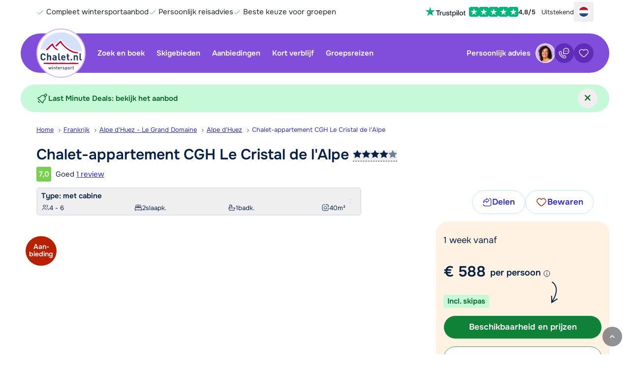

--- FILE ---
content_type: text/html; charset=UTF-8
request_url: https://www.chalet.nl/frankrijk/alpe-dhuez-le-grand-domaine/alpe-d-huez/cgh-le-cristal-de-l-alpe-f5539
body_size: 395847
content:
<!DOCTYPE html>
<html lang="nl-NL">
    <head>
            <script>
        window.dataLayer = window.dataLayer || [];
    </script>

        <script>                            window.dataLayer.push({"metadata":{"version_number":"1.3.0","version_date":"2024-05-20"},"page":{"page_type":"accommodation","page_language_code":"nl-NL"},"item":{"item_id":5539,"item_country_code":"F","item_country_name":"Frankrijk","item_name":"Chalet-appartement CGH Le Cristal de l'Alpe met cabine","item_persons_minimum":1,"item_persons_maximum":6,"item_square_meters":40,"item_stars":4,"item_latitude":45.093404,"item_longitude":6.069816,"item_service_type":"LG","item_transport_type":"EV","item_average_review_rating":7,"item_number_of_reviews":1,"item_region_name_localized":"Alpe d'Huez - Le Grand Domaine","item_city_name_localized":"Alpe d'Huez","item_type_code":"CHA","item_type_name_localized":"Chalet","availability":1,"price":588,"original_price":588,"price_kind":"per_person","currency_code":"EUR","discount_percentage":10},"studies":[{"study_code":"s0001","study_group_code":"a"},{"study_code":"s0015","study_group_code":"a"},{"study_code":"s0016","study_group_code":"a"}]});
                    </script>

        <script>                            window.dataLayer.push({"event":"preload","metadata":{"version_number":"1.3.0","version_date":"2024-05-20"},"page":{"page_type":"accommodation","page_language_code":"nl-NL"},"item":{"item_id":5539,"item_country_code":"F","item_country_name":"Frankrijk","item_name":"Chalet-appartement CGH Le Cristal de l'Alpe met cabine","item_persons_minimum":1,"item_persons_maximum":6,"item_square_meters":40,"item_stars":4,"item_latitude":45.093404,"item_longitude":6.069816,"item_service_type":"LG","item_transport_type":"EV","item_average_review_rating":7,"item_number_of_reviews":1,"item_region_name_localized":"Alpe d'Huez - Le Grand Domaine","item_city_name_localized":"Alpe d'Huez","item_type_code":"CHA","item_type_name_localized":"Chalet","availability":1,"price":588,"original_price":588,"price_kind":"per_person","currency_code":"EUR","discount_percentage":10},"studies":[{"study_code":"s0001","study_group_code":"a"},{"study_code":"s0015","study_group_code":"a"},{"study_code":"s0016","study_group_code":"a"}]});
                    </script>

                    <!-- Google Tag Manager -->
        <script>(function(w,d,s,l,i){w[l]=w[l]||[];w[l].push({'gtm.start':
                    new Date().getTime(),event:'gtm.js'});var f=d.getElementsByTagName(s)[0],
                j=d.createElement(s),dl=l!='dataLayer'?'&l='+l:'';j.async=true;j.src=
                'https://www.googletagmanager.com/gtm.js?id='+i+dl;f.parentNode.insertBefore(j,f);
            })(window,document,'script','dataLayer','GTM-5CPQNN');</script>
        <!-- End Google Tag Manager -->
    
        <script>                            window.dataLayer.push({"event":"initial_page_view","metadata":{"version_number":"1.3.0","version_date":"2024-05-20"},"page":{"page_type":"accommodation","page_language_code":"nl-NL"},"item":{"item_id":5539,"item_country_code":"F","item_country_name":"Frankrijk","item_name":"Chalet-appartement CGH Le Cristal de l'Alpe met cabine","item_persons_minimum":1,"item_persons_maximum":6,"item_square_meters":40,"item_stars":4,"item_latitude":45.093404,"item_longitude":6.069816,"item_service_type":"LG","item_transport_type":"EV","item_average_review_rating":7,"item_number_of_reviews":1,"item_region_name_localized":"Alpe d'Huez - Le Grand Domaine","item_city_name_localized":"Alpe d'Huez","item_type_code":"CHA","item_type_name_localized":"Chalet","availability":1,"price":588,"original_price":588,"price_kind":"per_person","currency_code":"EUR","discount_percentage":10},"studies":[{"study_code":"s0001","study_group_code":"a"},{"study_code":"s0015","study_group_code":"a"},{"study_code":"s0016","study_group_code":"a"}]});
                                                window.dataLayer.push({"event":"productDetailImpressions","ecommerce":{"detail":{"actionField":{"list":""},"products":[{"name":"Chalet-appartement CGH Le Cristal de l'Alpe","id":"F5539","price":588,"brand":"Chalet","category":"Frankrijk","variant":"Alpe d'Huez"}]}}});
                                                window.dataLayer.push({"event":"view_item","items":[{"name":"Chalet-appartement CGH Le Cristal de l'Alpe","id":"5539","price":0,"currency":"EUR","accommodationType":"chalet-apartment","country":"Frankrijk","region":"Alpe d'Huez - Le Grand Domaine","persons":4,"bedrooms":2,"bathrooms":1,"size":40}]});
                    </script>



        <meta charset="utf-8" />
        <meta name="viewport" content="width=device-width, initial-scale=1.0, user-scalable=no" />
        <meta name="apple-mobile-web-app-title" content="Chalet.nl" />

        
        
    <meta name="description" content="Boek je wintersportvakantie naar CGH Le Cristal de l'Alpe in Alpe d'Huez - Le Grand Domaine met Chalet.nl ✓ Whirlpool / bubbelbad ✓ Zwembad" />

    <meta property="og:title" content="CGH Le Cristal de l'Alpe in Alpe d'Huez - Le Grand Domaine boeken?" />

<meta property="og:type" content="website" />
    <meta property="og:url" content="https://www.chalet.nl/frankrijk/alpe-dhuez-le-grand-domaine/alpe-d-huez/cgh-le-cristal-de-l-alpe-f5541" />

<meta property="og:site_name" content="Chalet.nl" />

    <meta property="fb:page_id" content="chalet.nl" />
<meta property="fb:admins" content="100002331327337" />

<meta property="og:image" content="https://www.chalet.nl/pic/cms/_photocache/a2/1500x1125-a216ec50-4736-11ea-b0dd-901b0ebb33ae.jpg" />
<meta property="og:description" content="Boek je wintersportvakantie naar CGH Le Cristal de l'Alpe in Alpe d'Huez - Le Grand Domaine met Chalet.nl ✓ Whirlpool / bubbelbad ✓ Zwembad" />

<meta name="ahrefs-site-verification" content="48090fd2c51ea602cc8218c3ba042b2a571ad3c84275bcee76cb7a600352785c" />

    <link href="https://plus.google.com/+ChaletNlWintersport" rel="publisher" />

    <link rel="canonical" href="https://www.chalet.nl/frankrijk/alpe-dhuez-le-grand-domaine/alpe-d-huez/cgh-le-cristal-de-l-alpe-f5541" />

    
            <link href="https://www.chalet.nl/frankrijk/alpe-dhuez-le-grand-domaine/alpe-d-huez/cgh-le-cristal-de-l-alpe-f5541" hreflang="nl-NL" rel="alternate" />

                
            <link href="https://www.chalet.be/frankrijk/alpe-dhuez-le-grand-domaine/alpe-d-huez/cgh-le-cristal-de-l-alpe-f5541" hreflang="nl-BE" rel="alternate" />

                
            <link href="https://www.chaletonline.de/frankreich/alpe-d-huez-le-grand-domaine/alpe-d-huez/cgh-le-cristal-de-l-alpe-f5541" hreflang="de-DE" rel="alternate" />

                
            <link href="https://www.chaletonline.com/france/alpe-d-huez-grand-domaine/alpe-d-huez/cgh-le-cristal-de-l-alpe-f5541" hreflang="en-GB" rel="alternate" />

                            <link href="https://www.chaletonline.com/france/alpe-d-huez-grand-domaine/alpe-d-huez/cgh-le-cristal-de-l-alpe-f5541" hreflang="x-default" rel="alternate" />
        
    



        <title>CGH Le Cristal de l'Alpe in Alpe d'Huez - Le Grand Domaine boeken?</title>

                                <link rel="preload" href="/bundles/app/fonts/onest-v6-latin-regular.woff2" as="font" type="font/woff2" fetchpriority="high" crossorigin>
            <link rel="preload" href="/bundles/app/fonts/onest-v6-latin-600.woff2" as="font" type="font/woff2" fetchpriority="high" crossorigin>
        
                        <link rel="stylesheet" href="/build/chalet/app.32f44f35.css">

            
                            <link rel="stylesheet" href="/build/chalet/cookie-consent.1cc545b9.css">
            
            <link rel="stylesheet" href="/build/server-side-rendering/server-side-rendering.css">
        
    <link rel="stylesheet" href="/build/chalet/show-type.28acf559.css">

        <script src="/build/chalet/early.e09e31d5.js"></script>

        <script type="text/javascript">
            Chalet.import({"app":{"user":{"id":80519926,"user_id":"cB4d5bfs2wj7qj25c8B2qbu8b6829y","favorites":[],"viewed":[5539],"searches":[],"created_at":"2026-01-26T05:26:27+01:00","updated_at":"2026-01-26T05:26:28+01:00"},"cms_user":false,"locale":"nl","env":"prod","season":1,"website":"C","controller":{"short":"types::showaction","full":"AppBundle\\Controller\\TypesController::showAction"},"route":{"name":"show_type","params":{"countrySlug":"frankrijk","regionSlug":"alpe-dhuez-le-grand-domaine","placeSlug":"alpe-d-huez","fullAccName":"cgh-le-cristal-de-l-alpe","countryCode":"f","typeId":"5539"}},"trans":[],"assets":{"build\/spritesheet.js":"\/build\/chalet\/spritesheet.c923a4f1.js","build\/spritesheet.svg":"\/build\/chalet\/images\/spritesheet.11bfa15e018856b7a487.svg","build\/early.js":"\/build\/chalet\/early.e09e31d5.js","build\/app.css":"\/build\/chalet\/app.32f44f35.css","build\/app.js":"\/build\/chalet\/app.298b2381.js","build\/app-cms-user.js":"\/build\/chalet\/app-cms-user.3cb6766e.js","build\/app-cms-user.css":"\/build\/chalet\/app-cms-user.7e9ae0db.css","build\/show-type.css":"\/build\/chalet\/show-type.28acf559.css","build\/show-type.js":"\/build\/chalet\/show-type.c6880b2c.js","build\/search.js":"\/build\/chalet\/search.0e721454.js","build\/flexible-bookings-banner.js":"\/build\/chalet\/flexible-bookings-banner.2ca59f30.js","build\/cookie-consent.css":"\/build\/chalet\/cookie-consent.1cc545b9.css","build\/cookie-consent.js":"\/build\/chalet\/cookie-consent.6579f935.js","build\/automated-translations.js":"\/build\/chalet\/automated-translations.61464804.js","build\/fancybox.css":"\/build\/chalet\/fancybox.50551041.css","build\/fancybox.js":"\/build\/chalet\/fancybox.4a458b61.js","build\/581.8ff6803d.js":"\/build\/chalet\/581.8ff6803d.js","build\/373.84232d5d.js":"\/build\/chalet\/373.84232d5d.js","build\/674.2154f62c.js":"\/build\/chalet\/674.2154f62c.js","build\/793.1c5625a1.js":"\/build\/chalet\/793.1c5625a1.js","build\/906.01fd082c.js":"\/build\/chalet\/906.01fd082c.js","build\/595.f0393ca2.js":"\/build\/chalet\/595.f0393ca2.js","build\/791.c41823c7.js":"\/build\/chalet\/791.c41823c7.js","build\/532.e2c125fa.js":"\/build\/chalet\/532.e2c125fa.js","build\/24.1505a45e.js":"\/build\/chalet\/24.1505a45e.js","build\/643.3662f4cd.js":"\/build\/chalet\/643.3662f4cd.js","build\/645.9e78bd1d.js":"\/build\/chalet\/645.9e78bd1d.js","build\/950.22a972da.js":"\/build\/chalet\/950.22a972da.js","build\/313.b1747c44.js":"\/build\/chalet\/313.b1747c44.js","build\/185.653f800e.js":"\/build\/chalet\/185.653f800e.js","build\/images\/header-home-chalet-1344.webp":"\/build\/chalet\/images\/header-home-chalet-1344.28a42468.webp","build\/images\/seo-info@2x.webp":"\/build\/chalet\/images\/seo-info@2x.5d20b41a.webp","build\/images\/header-sub-1-chalet.webp":"\/build\/chalet\/images\/header-sub-1-chalet.c40ee20a.webp","build\/images\/header-sub-1-chalet-mobile.webp":"\/build\/chalet\/images\/header-sub-1-chalet-mobile.39f7983e.webp","build\/images\/seo-info.webp":"\/build\/chalet\/images\/seo-info.60107376.webp","build\/fonts\/onest-v6-latin-600.woff2":"\/build\/chalet\/fonts\/onest-v6-latin-600.6e29a1ea.woff2","build\/fonts\/onest-v6-latin-regular.woff2":"\/build\/chalet\/fonts\/onest-v6-latin-regular.8a56fa22.woff2","build\/images\/loading-chalet.gif":"\/build\/chalet\/images\/loading-chalet.4737b2fd.gif","build\/images\/information_icon_with_padding.png":"\/build\/chalet\/images\/information_icon_with_padding.1c97d472.png","build\/images\/copy.png":"\/build\/chalet\/images\/copy.21acd93e.png","build\/early.e09e31d5.js.map":"\/build\/chalet\/early.e09e31d5.js.map","build\/app.32f44f35.css.map":"\/build\/chalet\/app.32f44f35.css.map","build\/app.298b2381.js.map":"\/build\/chalet\/app.298b2381.js.map","build\/app-cms-user.7e9ae0db.css.map":"\/build\/chalet\/app-cms-user.7e9ae0db.css.map","build\/show-type.28acf559.css.map":"\/build\/chalet\/show-type.28acf559.css.map","build\/show-type.c6880b2c.js.map":"\/build\/chalet\/show-type.c6880b2c.js.map","build\/search.0e721454.js.map":"\/build\/chalet\/search.0e721454.js.map","build\/flexible-bookings-banner.2ca59f30.js.map":"\/build\/chalet\/flexible-bookings-banner.2ca59f30.js.map","build\/cookie-consent.1cc545b9.css.map":"\/build\/chalet\/cookie-consent.1cc545b9.css.map","build\/cookie-consent.6579f935.js.map":"\/build\/chalet\/cookie-consent.6579f935.js.map","build\/automated-translations.61464804.js.map":"\/build\/chalet\/automated-translations.61464804.js.map","build\/fancybox.50551041.css.map":"\/build\/chalet\/fancybox.50551041.css.map","build\/fancybox.4a458b61.js.map":"\/build\/chalet\/fancybox.4a458b61.js.map","build\/581.8ff6803d.js.map":"\/build\/chalet\/581.8ff6803d.js.map","build\/373.84232d5d.js.map":"\/build\/chalet\/373.84232d5d.js.map","build\/674.2154f62c.js.map":"\/build\/chalet\/674.2154f62c.js.map","build\/793.1c5625a1.js.map":"\/build\/chalet\/793.1c5625a1.js.map","build\/906.01fd082c.js.map":"\/build\/chalet\/906.01fd082c.js.map","build\/595.f0393ca2.js.map":"\/build\/chalet\/595.f0393ca2.js.map","build\/791.c41823c7.js.map":"\/build\/chalet\/791.c41823c7.js.map","build\/532.e2c125fa.js.map":"\/build\/chalet\/532.e2c125fa.js.map","build\/24.1505a45e.js.map":"\/build\/chalet\/24.1505a45e.js.map","build\/643.3662f4cd.js.map":"\/build\/chalet\/643.3662f4cd.js.map","build\/645.9e78bd1d.js.map":"\/build\/chalet\/645.9e78bd1d.js.map","build\/950.22a972da.js.map":"\/build\/chalet\/950.22a972da.js.map","build\/313.b1747c44.js.map":"\/build\/chalet\/313.b1747c44.js.map","build\/185.653f800e.js.map":"\/build\/chalet\/185.653f800e.js.map"},"google_maps_api_key":"AIzaSyDyGXzKNfhdoDcyOSghak735G2yet85EyE","load_google_maps":true}});
        </script>

                                

    <script type="application/ld+json">
        {
            "@context": "http://schema.org/",
            "@type": "VacationRental",
            "containsPlace": {
                "@type": "Accommodation",
                "occupancy": {
                    "@type": "QuantitativeValue",
                    "value": "6"
                },
                "amenityFeature": [
                                        {
                        "@type": "LocationFeatureSpecification",
                        "name": "childFriendly",
                        "value": "false"
                    },                                        {
                        "@type": "LocationFeatureSpecification",
                        "name": "fireplace",
                        "value": "false"
                    },                                        {
                        "@type": "LocationFeatureSpecification",
                        "name": "washerDryer",
                        "value": "false"
                    },                                        {
                        "@type": "LocationFeatureSpecification",
                        "name": "balcony",
                        "value": "false"
                    },                                        {
                        "@type": "LocationFeatureSpecification",
                        "name": "petsAllowed",
                        "value": "true"
                    },                                        {
                        "@type": "LocationFeatureSpecification",
                        "name": "wifi",
                        "value": "false"
                    },                                        {
                        "@type": "LocationFeatureSpecification",
                        "name": "pool",
                        "value": "true"
                    }                                    ],
                "floorSize": {
                    "@type": "QuantitativeValue",
                    "value": "40",
                    "unitCode": "MTK"
                },
                "numberOfBedrooms": "2",
                "numberOfBathroomsTotal": "1"
            },
                        "additionalType": "Apartment",
                        "identifier": "F5539",
            "image": [
                                                        "https://www.chalet.nl/pic/cms/_photocache/a2/1333x1000-a216ec50-4736-11ea-b0dd-901b0ebb33ae.jpg",                                                        "https://www.chalet.nl/pic/cms/_photocache/15/1333x1000-1566cd7a-4731-11ea-846d-901b0ebb33ae.jpg",                                                        "https://www.chalet.nl/pic/cms/_photocache/a9/1333x1000-a9e2faba-4730-11ea-8850-901b0ebb33ae.jpg",                                                        "https://www.chalet.nl/pic/cms/_photocache/e5/1333x1000-e541eaaa-4733-11ea-814a-901b0ebb33ae.jpg",                                                        "https://www.chalet.nl/pic/cms/_photocache/9f/1333x1000-9f6f2ebc-4732-11ea-b72a-901b0ebb33ae.jpg",                                                        "https://www.chalet.nl/pic/cms/_photocache/0c/1333x1000-0c348fa4-4730-11ea-9bb7-901b0ebb33ae.jpg",                                                        "https://www.chalet.nl/pic/cms/_photocache/4b/1333x1000-4b840b56-4732-11ea-8e01-901b0ebb33ae.jpg",                                                        "https://www.chalet.nl/pic/cms/_photocache/f1/1333x1000-f1daa9b0-4732-11ea-b605-901b0ebb33ae.jpg",                                                        "https://www.chalet.nl/pic/cms/_photocache/da/1333x1000-da200ce8-4732-11ea-b59c-901b0ebb33ae.jpg",                                                        "https://www.chalet.nl/pic/cms/_photocache/f1/1333x1000-f179d868-4734-11ea-9100-901b0ebb33ae.jpg",                                                        "https://www.chalet.nl/pic/cms/_photocache/1a/1333x1000-1a39f43e-4737-11ea-bdc1-901b0ebb33ae.jpg",                                                        "https://www.chalet.nl/pic/cms/_photocache/2a/1333x1000-2a9ae892-4737-11ea-9fbd-901b0ebb33ae.jpg",                                                        "https://www.chalet.nl/pic/cms/_photocache/2d/1333x1000-2de330cc-4737-11ea-b02f-901b0ebb33ae.jpg",                                                        "https://www.chalet.nl/pic/cms/_photocache/2a/1333x1000-2a83e6ba-4737-11ea-be6e-901b0ebb33ae.jpg",                                                        "https://www.chalet.nl/pic/cms/_photocache/16/1333x1000-16093bea-4737-11ea-9719-901b0ebb33ae.jpg",                                                        "https://www.chalet.nl/pic/cms/_photocache/31/1333x1000-313757e4-4737-11ea-b0ae-901b0ebb33ae.jpg",                                                        "https://www.chalet.nl/pic/cms/_photocache/e9/1333x1000-e9d90b4a-4731-11ea-840a-901b0ebb33ae.jpg",                                                        "https://www.chalet.nl/pic/cms/_photocache/8c/1333x1000-8c43f07c-4735-11ea-bd38-901b0ebb33ae.jpg",                                                        "https://www.chalet.nl/pic/cms/_photocache/ec/1333x1000-ecbcc35c-4730-11ea-9680-901b0ebb33ae.jpg",                                                        "https://www.chalet.nl/pic/cms/_photocache/8d/1333x1000-8de1b81e-4731-11ea-89ee-901b0ebb33ae.jpg",                                                        "https://www.chalet.nl/pic/cms/_photocache/3b/1333x1000-3bfb690a-4731-11ea-8cb1-901b0ebb33ae.jpg"                            ],
            "geo": {
                "@type": "GeoCoordinates",
                "latitude": "45.093404",
                "longitude": "6.069816"
            },
            "name": "Chalet-appartement CGH Le Cristal de l&#039;Alpe met cabine",
            "description": "CGH résidence Le Cristal de l&#039;Alpe is een 4-sterren résidence, midden in het centrum van Alpe d&#039;Huez. De (groene) piste ligt op ca. 150 meter van de résidence. Winkels, restaurants en skiverhuur zijn in de directe omgeving te vinden.

Résidence Le Cristal de l&#039;Alpe beschikt over een compleet wellnesscentrum met zwembad met apart kinderbad, whirlpools, sauna&#039;s, Turkse stoombaden en fitnessruimte (gratis te gebruiken). Tegen betaling kun je er allerlei behandelingen ondergaan zoals massages, en speciale gezichts- en lichaamsbehandelingen. 

Tevens is in alle appartementen Wi-Fi internet beschikbaar (één code per appartement) en er is een parkeergarage (tegen betaling, maximale hoogte 1.90 meter). Broodjesservice is via de receptie te regelen en elk appartement heeft zijn eigen skiberging met skischoenendroger."
            ,
            "address": {
                "@type": "PostalAddress",
                "addressCountry": "FR",
                "addressLocality": "Alpe d&#039;Huez",
                "postalCode": "38750",
                "streetAddress": "Rue Du Poutat 130"            }
            ,
            "aggregateRating": {
                "@type": "AggregateRating",
                "ratingValue": "7,0",
                "reviewCount": "1",
                "bestRating": "10",
                "worstRating": "1"
            },
            "review": [
                            {
                    "@type": "Review",
                    "author": {
                        "@type": "Person",
                        "name": "Anoniem"
                    },
                    "datePublished": "2023-12-30",
                    "reviewBody": "",
                    "reviewRating": {
                        "@type": "Rating",
                        "ratingValue": "7,0",
                        "bestRating": "10"
                    },
                    "contentReferenceTime": "2023-12-30"
                }                        ]
        }
    </script>

        <script>
    window.SENTRY_DSN = 'https://7f6f3a65908a475392e5ff7c1d953ad1@sentry.io/5192387';
    window.SENTRY_ENVIRONMENT = 'prod';
    window.APP_RELEASE = '5c5194210';
</script>

        <link rel="icon" type="image/svg+xml" href="/bundles/app/favicons/favicon.svg" />
        <link rel="icon" type="image/png" href="/bundles/app/favicons/favicon-96x96.png" sizes="96x96" />
        <link rel="shortcut icon" href="/bundles/app/favicons/favicon.ico" />
        <link rel="apple-touch-icon" sizes="180x180" href="/bundles/app/favicons/apple-touch-icon.png" />
        <link rel="manifest" href="/bundles/app/favicons/site.webmanifest" />
        <meta name="theme-color" content="#814ddb">
    </head>

        
        
    <body id="page-body" class="preload landing-page accommodation-page" data-controller="dialog">

                                    <!-- Google Tag Manager (noscript) -->
            <noscript><iframe src="https://www.googletagmanager.com/ns.html?id=GTM-5CPQNN"
                              height="0" width="0" style="display:none;visibility:hidden"></iframe></noscript>
            <!-- End Google Tag Manager (noscript) -->
        

            
    <script>
        window.context_7e09de54b2 = {"translations":{"title":"Cookie-toestemming","introduction":"Hoewel apfelstrudel en kaiserschmarrn natuurlijk v\u00e9\u00e9l lekkerder zijn, serveren we vandaag alleen cookies. Maar dan wel cookies die jouw ervaring op Chalet.nl optimaliseren. Dat is bijna net zo lekker! Wil je onze cookies accepteren of weigeren?","explanationTitle":"Waarom gebruiken we cookies?","explanation":"Wij gebruiken cookies (en daarmee vergelijkbare technieken) om onze website persoonlijker en beter te maken. Denk hierbij aan:","cookieTypes":["<b>Functionele cookies<\/b> om de website goed te laten functioneren.","<b>Analytische cookies<\/b> om door middel van geanonimiseerde gegevens te begrijpen hoe bezoekers onze website gebruiken.","<b>Marketingcookies<\/b> om gebruikersgedrag in kaart te brengen en zo ons aanbod zo goed mogelijk af te stemmen op de wensen van onze gebruikers."],"privacyPolicy":"Lees ons <a href=\"\/privacy-statement\">privacy-statement<\/a> voor meer informatie.","acceptLabel":"Accepteren","rejectLabel":"Weigeren"}};
    </script>
<div
    class="tw-contents"
    data-component="CookieConsentModal"
    data-context-id="7e09de54b2"
    data-ssr-cache-id="CookieConsentModal_4a8b05cb_2026-01-21-14:19:45"
>
<!--[--><!--[--><div data-e2e="CookieConsentModal" data-modal="true" class="tw-fixed tw-inset-0   tw-grid tw-items-end sm:tw-place-items-center tw-z-[9999999999] tw-isolate  " role="presentation" tabindex="-1"><!--[!--><div class="tw-flex tw-flex-col tw-overflow-hidden tw-text-new-main tw-w-full tw-max-h-[92%] tw-rounded-t-3xl sm:tw-rounded-3xl sm:tw-max-w-2xl !tw-opacity-0 tw-bg-white" role="dialog" aria-modal="true" aria-labelledby="modal-title"><div class="tw-flex tw-items-center tw-gap-2 tw-py-2 tw-pl-3 lap:tw-pl-6 tw-pr-2 tw-border-b tw-border-gray-300 tw-justify-end"><!--[--><!----><h2 id="modal-title" class="tw-m-0 tw-p-0 tw-mr-auto tw-flex-1 tw-leading-relaxed tw-text-pretty tw-text-lg tw-font-semibold"><!---->Cookie-toestemming<!----><!----></h2><!----><!--]--> <!--[!--><!--]--> <!--[!--><!--]--></div> <div class="tw-p-3 lap:tw-p-6 tw-overflow-y-auto tw-overscroll-contain "><p class="tw-mt-0">Hoewel apfelstrudel en kaiserschmarrn natuurlijk véél lekkerder zijn, serveren we vandaag alleen cookies. Maar dan wel cookies die jouw ervaring op Chalet.nl optimaliseren. Dat is bijna net zo lekker! Wil je onze cookies accepteren of weigeren?</p> <h2>Waarom gebruiken we cookies?</h2> <p>Wij gebruiken cookies (en daarmee vergelijkbare technieken) om onze website persoonlijker en beter te maken. Denk hierbij aan:</p> <ul class="tw-leading-normal"><!--[--><li><!----><b>Functionele cookies</b> om de website goed te laten functioneren.<!----></li><li><!----><b>Analytische cookies</b> om door middel van geanonimiseerde gegevens te begrijpen hoe bezoekers onze website gebruiken.<!----></li><li><!----><b>Marketingcookies</b> om gebruikersgedrag in kaart te brengen en zo ons aanbod zo goed mogelijk af te stemmen op de wensen van onze gebruikers.<!----></li><!--]--></ul> <p><!---->Lees ons <a href="/privacy-statement">privacy-statement</a> voor meer informatie.<!----></p><!----></div> <!--[--><div class="tw-bottom-0 tw-p-3 lap:tw-p-6 tw-w-full tw-shadow-line"><div class="tw-flex tw-items-center tw-justify-end tw-gap-3 lap:tw-gap-6 tw-flex-col sm:tw-flex-row"><!--[--><!----><button data-role="cookie-consent-reject" type="button" class="button  button--secondary tw-w-full sm:tw-w-auto"><!--[!--><!--]--> <!--[!--><!--]--> <!---->Weigeren<!----> <!--[!--><!--]--><!----></button><!----><!--]--><!----> <!--[--><!----><button data-role="cookie-consent-accept" type="button" class="button  button--primary tw-w-full sm:tw-w-auto"><!--[!--><!--]--> <!--[!--><!--]--> <!---->Accepteren<!----> <!--[!--><!--]--><!----></button><!----><!--]--><!----></div><!----></div><!--]--><!----></div><!--]--> <div class="tw-fixed tw-inset-0 tw-bg-black/70 -tw-z-10"></div></div><!--]--><!--]-->

</div>

    <script>
        try{!function(){var t="undefined"!=typeof window?window:"undefined"!=typeof global?global:"undefined"!=typeof globalThis?globalThis:"undefined"!=typeof self?self:{},e=(new t.Error).stack;e&&(t._sentryDebugIds=t._sentryDebugIds||{},t._sentryDebugIds[e]="4ef53195-8c23-4231-82be-40528c3de611",t._sentryDebugIdIdentifier="sentry-dbid-4ef53195-8c23-4231-82be-40528c3de611")}()}catch(t){}!function(){try{("undefined"!=typeof window?window:"undefined"!=typeof global?global:"undefined"!=typeof globalThis?globalThis:"undefined"!=typeof self?self:{}).SENTRY_RELEASE={id:"5c5194210"}}catch(t){}}(),function(){"use strict";"undefined"!=typeof window&&((window.__svelte??={}).v??=new Set).add("5");const t="[",e="[!",n="]",r={},o=Symbol(),i=Symbol("filename");Symbol("hmr");var s=!1,l=Array.isArray,a=Array.prototype.indexOf,u=Array.from,c=Object.keys,d=Object.defineProperty,f=Object.getOwnPropertyDescriptor,h=Object.getOwnPropertyDescriptors,v=Object.prototype,p=Array.prototype,w=Object.getPrototypeOf,g=Object.isExtensible;function m(t){return"function"==typeof t}const y=()=>{};function _(t){return t()}function k(t){for(var e=0;e<t.length;e++)t[e]()}const b=32,x=64,$=128,M=256,C=512,j=1024,S=2048,E=4096,L=8192,A=16384,B=65536,N=1<<20,P=1<<21,T=Symbol("$state"),H=Symbol("legacy props"),O=Symbol("");function V(t){console.warn("https://svelte.dev/e/hydration_mismatch")}function Z(t){console.warn("https://svelte.dev/e/state_proxy_equality_mismatch")}let I,R=!1;function z(t){R=t}function D(t){if(null===t)throw V(),r;return I=t}function q(){return D(st(I))}function U(t){if(R){if(null!==st(I))throw V(),r;I=t}}function W(t=1){if(R){for(var e=t,n=I;e--;)n=st(n);I=n}}function F(){for(var r=0,o=I;;){if(8===o.nodeType){var i=o.data;if(i===n){if(0===r)return o;r-=1}else i!==t&&i!==e||(r+=1)}var s=st(o);o.remove(),o=s}}let Y=!1;function K(t){if("object"!=typeof t||null===t||T in t)return t;const e=w(t);if(e!==v&&e!==p)return t;var n=new Map,r=l(t),i=Te(0),s=null,a=Qt,u=t=>{var e=Qt;te(a);var n=t();return te(e),n};return r&&n.set("length",Te(t.length,s)),new Proxy(t,{defineProperty(t,e,r){"value"in r&&!1!==r.configurable&&!1!==r.enumerable&&!1!==r.writable||function(){throw new Error("https://svelte.dev/e/state_descriptors_fixed")}();var o=n.get(e);return void 0===o?(o=u(()=>Te(r.value,s)),n.set(e,o)):Oe(o,u(()=>K(r.value))),!0},deleteProperty(t,e){var l=n.get(e);if(void 0===l)e in t&&(n.set(e,u(()=>Te(o,s))),G(i));else{if(r&&"string"==typeof e){var a=n.get("length"),c=Number(e);Number.isInteger(c)&&c<a.v&&Oe(a,c)}Oe(l,o),G(i)}return!0},get(e,r,i){if(r===T)return t;var l=n.get(r),a=r in e;if(void 0!==l||a&&!f(e,r)?.writable||(l=u(()=>Te(K(a?e[r]:o),s)),n.set(r,l)),void 0!==l){var c=je(l);return c===o?void 0:c}return Reflect.get(e,r,i)},getOwnPropertyDescriptor(t,e){var r=Reflect.getOwnPropertyDescriptor(t,e);if(r&&"value"in r){var i=n.get(e);i&&(r.value=je(i))}else if(void 0===r){var s=n.get(e),l=s?.v;if(void 0!==s&&l!==o)return{enumerable:!0,configurable:!0,value:l,writable:!0}}return r},has(t,e){if(e===T)return!0;var r=n.get(e),i=void 0!==r&&r.v!==o||Reflect.has(t,e);if((void 0!==r||null!==ee&&(!i||f(t,e)?.writable))&&(void 0===r&&(r=u(()=>Te(i?K(t[e]):o,s)),n.set(e,r)),je(r)===o))return!1;return i},set(t,e,l,a){var c=n.get(e),d=e in t;if(r&&"length"===e)for(var h=l;h<c.v;h+=1){var v=n.get(h+"");void 0!==v?Oe(v,o):h in t&&(v=u(()=>Te(o,s)),n.set(h+"",v))}void 0===c?d&&!f(t,e)?.writable||(Oe(c=u(()=>Te(void 0,s)),u(()=>K(l))),n.set(e,c)):(d=c.v!==o,Oe(c,u(()=>K(l))));var p=Reflect.getOwnPropertyDescriptor(t,e);if(p?.set&&p.set.call(a,l),!d){if(r&&"string"==typeof e){var w=n.get("length"),g=Number(e);Number.isInteger(g)&&g>=w.v&&Oe(w,g+1)}G(i)}return!0},ownKeys(t){je(i);var e=Reflect.ownKeys(t).filter(t=>{var e=n.get(t);return void 0===e||e.v!==o});for(var[r,s]of n)s.v===o||r in t||e.push(r);return e},setPrototypeOf(){!function(){throw new Error("https://svelte.dev/e/state_prototype_fixed")}()}})}function G(t,e=1){Oe(t,t.v+e)}function J(t){try{if(null!==t&&"object"==typeof t&&T in t)return t[T]}catch{}return t}function Q(t,e,n=!0){try{t===e!=(J(t)===J(e))&&Z()}catch{}return t===e===n}var X,tt,et,nt;function rt(){if(void 0===X){X=window,document,tt=/Firefox/.test(navigator.userAgent);var t=Element.prototype,e=Node.prototype,n=Text.prototype;et=f(e,"firstChild").get,nt=f(e,"nextSibling").get,g(t)&&(t.__click=void 0,t.__className=void 0,t.__attributes=null,t.__style=void 0,t.__e=void 0),g(n)&&(n.__t=void 0)}}function ot(t=""){return document.createTextNode(t)}function it(t){return et.call(t)}function st(t){return nt.call(t)}function lt(t,e){if(!R)return it(t);var n=it(I);if(null===n)n=I.appendChild(ot());else if(e&&3!==n.nodeType){var r=ot();return n?.before(r),D(r),r}return D(n),n}function at(t,e){if(!R){var n=it(t);return n instanceof Comment&&""===n.data?st(n):n}if(e&&3!==I?.nodeType){var r=ot();return I?.before(r),D(r),r}return I}function ut(t,e=1,n=!1){let r=R?I:t;for(var o;e--;)o=r,r=st(r);if(!R)return r;var i=r?.nodeType;if(n&&3!==i){var s=ot();return null===r?o?.after(s):r.before(s),D(s),s}return D(r),r}function ct(t){t.textContent=""}function dt(t){return t===this.v}function ft(t,e){return t!=t?e==e:t!==e||null!==t&&"object"==typeof t||"function"==typeof t}function ht(t){return!ft(t,this.v)}function vt(t){var e=2050,n=null!==Qt&&2&Qt.f?Qt:null;null===ee||null!==n&&0!==(n.f&M)?e|=M:ee.f|=N;const r={ctx:Ie,deps:null,effects:null,equals:dt,f:e,fn:t,reactions:null,rv:0,v:null,wv:0,parent:n??ee};return r}function pt(t){const e=vt(t);return oe(e),e}function wt(t){const e=vt(t);return e.equals=ht,e}function gt(t){var e=t.effects;if(null!==e){t.effects=null;for(var n=0;n<e.length;n+=1)At(e[n])}}function mt(t){var e,n=ee;ne(function(t){for(var e=t.parent;null!==e;){if(!(2&e.f))return e;e=e.parent}return null}(t));try{gt(t),e=ge(t)}finally{ne(n)}return e}function yt(t){var e=mt(t);Le(t,!ce&&0===(t.f&M)||null===t.deps?j:E),t.equals(e)||(t.v=e,t.wv=fe())}function _t(t){null===ee&&null===Qt&&function(){throw new Error("https://svelte.dev/e/effect_orphan")}(),null!==Qt&&0!==(Qt.f&M)&&null===ee&&function(){throw new Error("https://svelte.dev/e/effect_in_unowned_derived")}(),Kt&&function(){throw new Error("https://svelte.dev/e/effect_in_teardown")}()}function kt(t,e,n,r=!0){var o=ee;var i={ctx:Ie,deps:null,nodes_start:null,nodes_end:null,f:t|S,first:null,fn:e,last:null,next:null,parent:o,prev:null,teardown:null,transitions:null,wv:0};if(n)try{_e(i),i.f|=32768}catch(t){throw At(i),t}else null!==e&&$e(i);if(!(n&&null===i.deps&&null===i.first&&null===i.nodes_start&&null===i.teardown&&!(1048704&i.f))&&r&&(null!==o&&function(t,e){var n=e.last;null===n?e.last=e.first=t:(n.next=t,t.prev=n,e.last=t)}(i,o),null!==Qt&&2&Qt.f)){var s=Qt;(s.effects??=[]).push(i)}return i}function bt(t){const e=kt(8,null,!1);return Le(e,j),e.teardown=t,e}function xt(t){if(_t(),!(null!==ee&&0!==(ee.f&b)&&null!==Ie&&!Ie.m))return $t(t);var e=Ie;(e.e??=[]).push({fn:t,effect:ee,reaction:Qt})}function $t(t){return kt(4,t,!1)}function Mt(t){return kt(8,t,!0)}function Ct(t,e=[],n=vt){const r=e.map(n),o=()=>t(...r.map(je));return jt(o)}function jt(t,e=0){return kt(24|e,t,!0)}function St(t,e=!0){return kt(40,t,!0,e)}function Et(t){var e=t.teardown;if(null!==e){const t=Kt,n=Qt;Gt(!0),te(null);try{e.call(null)}finally{Gt(t),te(n)}}}function Lt(t,e=!1){var n=t.first;for(t.first=t.last=null;null!==n;){var r=n.next;0!==(n.f&x)?n.parent=null:At(n,e),n=r}}function At(t,e=!0){var n=!1;(e||524288&t.f)&&null!==t.nodes_start&&(Bt(t.nodes_start,t.nodes_end),n=!0),Lt(t,e&&!n),ye(t,0),Le(t,A);var r=t.transitions;if(null!==r)for(const t of r)t.stop();Et(t);var o=t.parent;null!==o&&null!==o.first&&Nt(t),t.next=t.prev=t.teardown=t.ctx=t.deps=t.fn=t.nodes_start=t.nodes_end=null}function Bt(t,e){for(;null!==t;){var n=t===e?null:st(t);t.remove(),t=n}}function Nt(t){var e=t.parent,n=t.prev,r=t.next;null!==n&&(n.next=r),null!==r&&(r.prev=n),null!==e&&(e.first===t&&(e.first=r),e.last===t&&(e.last=n))}function Pt(t,e){var n=[];Ht(t,n,!0),Tt(n,()=>{At(t),e&&e()})}function Tt(t,e){var n=t.length;if(n>0){var r=()=>--n||e();for(var o of t)o.out(r)}else e()}function Ht(t,e,n){if(0===(t.f&L)){if(t.f^=L,null!==t.transitions)for(const r of t.transitions)(r.is_global||n)&&e.push(r);for(var r=t.first;null!==r;){var o=r.next;Ht(r,e,!!(0!==(r.f&B)||0!==(r.f&b))&&n),r=o}}}function Ot(t){Vt(t,!0)}function Vt(t,e){if(0!==(t.f&L)){t.f^=L,0===(t.f&j)&&(t.f^=j),he(t)&&(Le(t,S),$e(t));for(var n=t.first;null!==n;){var r=n.next;Vt(n,!!(0!==(n.f&B)||0!==(n.f&b))&&e),n=r}if(null!==t.transitions)for(const n of t.transitions)(n.is_global||e)&&n.in()}}"undefined"==typeof requestIdleCallback||requestIdleCallback;let Zt=[],It=[];function Rt(){var t=Zt;Zt=[],k(t)}function zt(){var t=It;It=[],k(t)}function Dt(t){0===Zt.length&&queueMicrotask(Rt),Zt.push(t)}function qt(){Zt.length>0&&Rt(),It.length>0&&zt()}new WeakSet;let Ut=!1,Wt=!1,Ft=null,Yt=!1,Kt=!1;function Gt(t){Kt=t}let Jt=[],Qt=null,Xt=!1;function te(t){Qt=t}let ee=null;function ne(t){ee=t}let re=null;function oe(t){null!==Qt&&Qt.f&P&&(null===re?re=[t]:re.push(t))}let ie=null,se=0,le=null;let ae=1,ue=0,ce=!1,de=null;function fe(){return++ae}function he(t){var e=t.f;if(0!==(e&S))return!0;if(0!==(e&E)){var n=t.deps,r=0!==(e&M);if(null!==n){var o,i,s=0!==(e&C),l=r&&null!==ee&&!ce,a=n.length;if(s||l){var u=t,c=u.parent;for(o=0;o<a;o++)i=n[o],!s&&i?.reactions?.includes(u)||(i.reactions??=[]).push(u);s&&(u.f^=C),l&&null!==c&&0===(c.f&M)&&(u.f^=M)}for(o=0;o<a;o++)if(he(i=n[o])&&yt(i),i.wv>t.wv)return!0}r&&(null===ee||ce)||Le(t,j)}return!1}function ve(t){return 0===(t.f&A)&&(null===t.parent||0===(t.parent.f&$))}function pe(t,e,n,r){if(Ut){if(null===n&&(Ut=!1),ve(e))throw t}else if(null!==n&&(Ut=!0),function(t,e){for(var n=e;null!==n;){if(0!==(n.f&$))try{return void n.fn(t)}catch{n.f^=$}n=n.parent}throw Ut=!1,t}(t,e),ve(e))throw t}function we(t,e,n=!0){var r=t.reactions;if(null!==r)for(var o=0;o<r.length;o++){var i=r[o];re?.includes(t)||(2&i.f?we(i,e,!1):e===i&&(n?Le(i,S):0!==(i.f&j)&&Le(i,E),$e(i)))}}function ge(t){var e=ie,n=se,r=le,o=Qt,i=ce,s=re,l=Ie,a=Xt,u=t.f;ie=null,se=0,le=null,ce=0!==(u&M)&&(Xt||!Yt||null===Qt),Qt=96&u?null:t,re=null,Re(t.ctx),Xt=!1,ue++,t.f|=P;try{var c=(0,t.fn)(),d=t.deps;if(null!==ie){var f;if(ye(t,se),null!==d&&se>0)for(d.length=se+ie.length,f=0;f<ie.length;f++)d[se+f]=ie[f];else t.deps=d=ie;if(!ce)for(f=se;f<d.length;f++)(d[f].reactions??=[]).push(t)}else null!==d&&se<d.length&&(ye(t,se),d.length=se);if(We()&&null!==le&&!Xt&&null!==d&&!(6146&t.f))for(f=0;f<le.length;f++)we(le[f],t);return null!==o&&o!==t&&(ue++,null!==le&&(null===r?r=le:r.push(...le))),c}finally{ie=e,se=n,le=r,Qt=o,ce=i,re=s,Re(l),Xt=a,t.f^=P}}function me(t,e){let n=e.reactions;if(null!==n){var r=a.call(n,t);if(-1!==r){var o=n.length-1;0===o?n=e.reactions=null:(n[r]=n[o],n.pop())}}null===n&&2&e.f&&(null===ie||!ie.includes(e))&&(Le(e,E),768&e.f||(e.f^=C),gt(e),ye(e,0))}function ye(t,e){var n=t.deps;if(null!==n)for(var r=e;r<n.length;r++)me(t,n[r])}function _e(t){var e=t.f;if(0===(e&A)){Le(t,j);var n=ee,r=Ie,o=Yt;ee=t,Yt=!0;try{16&e?function(t){for(var e=t.first;null!==e;){var n=e.next;0===(e.f&b)&&At(e),e=n}}(t):Lt(t),Et(t);var i=ge(t);t.teardown="function"==typeof i?i:null,t.wv=ae;t.deps;s}catch(e){pe(e,t,n,r||t.ctx)}finally{Yt=o,ee=n}}}function ke(){try{!function(){throw new Error("https://svelte.dev/e/effect_update_depth_exceeded")}()}catch(t){if(null===Ft)throw t;pe(t,Ft,null)}}function be(){var t=Yt;try{var e=0;for(Yt=!0;Jt.length>0;){e++>1e3&&ke();var n=Jt,r=n.length;Jt=[];for(var o=0;o<r;o++){xe(Me(n[o]))}Ne.clear()}}finally{Wt=!1,Yt=t,Ft=null}}function xe(t){var e=t.length;if(0!==e)for(var n=0;n<e;n++){var r=t[n];if(!(24576&r.f))try{he(r)&&(_e(r),null===r.deps&&null===r.first&&null===r.nodes_start&&(null===r.teardown?Nt(r):r.fn=null))}catch(t){pe(t,r,null,r.ctx)}}}function $e(t){Wt||(Wt=!0,queueMicrotask(be));for(var e=Ft=t;null!==e.parent;){var n=(e=e.parent).f;if(96&n){if(0===(n&j))return;e.f^=j}}Jt.push(e)}function Me(t){for(var e=[],n=t;null!==n;){var r=n.f,o=!!(96&r);if(!(o&&0!==(r&j))&&0===(r&L)){if(4&r)e.push(n);else if(o)n.f^=j;else try{he(n)&&_e(n)}catch(t){pe(t,n,null,n.ctx)}var i=n.first;if(null!==i){n=i;continue}}var s=n.parent;for(n=n.next;null===n&&null!==s;)n=s.next,s=s.parent}return e}function Ce(t){var e;for(t&&(Wt=!0,be(),e=t()),qt();Jt.length>0;)Wt=!0,be(),qt();return e}function je(t){var e=!!(2&t.f);if(null!==de&&de.add(t),null===Qt||Xt){if(e&&null===t.deps&&null===t.effects){var n=t,r=n.parent;null!==r&&0===(r.f&M)&&(n.f^=M)}}else if(!re?.includes(t)){var o=Qt.deps;t.rv<ue&&(t.rv=ue,null===ie&&null!==o&&o[se]===t?se++:null===ie?ie=[t]:ce&&ie.includes(t)||ie.push(t))}return e&&he(n=t)&&yt(n),Kt&&Ne.has(t)?Ne.get(t):t.v}function Se(t){var e=Xt;try{return Xt=!0,t()}finally{Xt=e}}const Ee=-7169;function Le(t,e){t.f=t.f&Ee|e}function Ae(t){if("object"==typeof t&&t&&!(t instanceof EventTarget))if(T in t)Be(t);else if(!Array.isArray(t))for(let e in t){const n=t[e];"object"==typeof n&&n&&T in n&&Be(n)}}function Be(t,e=new Set){if(!("object"!=typeof t||null===t||t instanceof EventTarget||e.has(t))){e.add(t),t instanceof Date&&t.getTime();for(let n in t)try{Be(t[n],e)}catch(t){}const n=w(t);if(n!==Object.prototype&&n!==Array.prototype&&n!==Map.prototype&&n!==Set.prototype&&n!==Date.prototype){const e=h(n);for(let n in e){const r=e[n].get;if(r)try{r.call(t)}catch(t){}}}}}new Set;const Ne=new Map;function Pe(t,e){var n={f:0,v:t,reactions:null,equals:dt,rv:0,wv:0};return n}function Te(t,e){const n=Pe(t);return oe(n),n}function He(t,e=!1){const n=Pe(t);return e||(n.equals=ht),Y&&null!==Ie&&null!==Ie.l&&(Ie.l.s??=[]).push(n),n}function Oe(t,e,n=!1){return null!==Qt&&!Xt&&We()&&18&Qt.f&&!re?.includes(t)&&function(){throw new Error("https://svelte.dev/e/state_unsafe_mutation")}(),Ve(t,n?K(e):e)}function Ve(t,e){if(!t.equals(e)){var n=t.v;Kt?Ne.set(t,e):Ne.set(t,n),t.v=e,2&t.f&&(0!==(t.f&S)&&mt(t),Le(t,0===(t.f&M)?j:E)),t.wv=fe(),Ze(t,S),!We()||null===ee||0===(ee.f&j)||96&ee.f||(null===le?function(t){le=t}([t]):le.push(t))}return e}function Ze(t,e){var n=t.reactions;if(null!==n)for(var r=We(),o=n.length,i=0;i<o;i++){var s=n[i],l=s.f;0===(l&S)&&((r||s!==ee)&&(Le(s,e),1280&l&&(2&l?Ze(s,E):$e(s))))}}let Ie=null;function Re(t){Ie=t}let ze=null;function De(t){ze=t}function qe(t,e=!1,n){var r=Ie={p:Ie,c:null,d:!1,e:null,m:!1,s:t,x:null,l:null};Y&&!e&&(Ie.l={s:null,u:null,r1:[],r2:Pe(!1)}),bt(()=>{r.d=!0})}function Ue(t){const e=Ie;if(null!==e){void 0!==t&&(e.x=t);const s=e.e;if(null!==s){var n=ee,r=Qt;e.e=null;try{for(var o=0;o<s.length;o++){var i=s[o];ne(i.effect),te(i.reaction),$t(i.fn)}}finally{ne(n),te(r)}}Ie=e.p,e.m=!0}return t||{}}function We(){return!Y||null!==Ie&&null===Ie.l}const Fe=["area","base","br","col","command","embed","hr","img","input","keygen","link","meta","param","source","track","wbr"];function Ye(t){return t.endsWith("capture")&&"gotpointercapture"!==t&&"lostpointercapture"!==t}const Ke=["beforeinput","click","change","dblclick","contextmenu","focusin","focusout","input","keydown","keyup","mousedown","mousemove","mouseout","mouseover","mouseup","pointerdown","pointermove","pointerout","pointerover","pointerup","touchend","touchmove","touchstart"];function Ge(t){return Ke.includes(t)}const Je=["allowfullscreen","async","autofocus","autoplay","checked","controls","default","disabled","formnovalidate","hidden","indeterminate","inert","ismap","loop","multiple","muted","nomodule","novalidate","open","playsinline","readonly","required","reversed","seamless","selected","webkitdirectory","defer","disablepictureinpicture","disableremoteplayback"];const Qe={formnovalidate:"formNoValidate",ismap:"isMap",nomodule:"noModule",playsinline:"playsInline",readonly:"readOnly",defaultvalue:"defaultValue",defaultchecked:"defaultChecked",srcobject:"srcObject",novalidate:"noValidate",allowfullscreen:"allowFullscreen",disablepictureinpicture:"disablePictureInPicture",disableremoteplayback:"disableRemotePlayback"};function Xe(t){return t=t.toLowerCase(),Qe[t]??t}const tn=["touchstart","touchmove"];function en(t){return tn.includes(t)}const nn=["textarea","script","style","title"];new Map;function rn(t,e,n){return(...r)=>{const o=t(...r);return sn(R?o:11===o.nodeType?o.firstChild:o,e,n),o}}function on(t,e,n){t.__svelte_meta={loc:{file:e,line:n[0],column:n[1]}},n[2]&&sn(t.firstChild,e,n[2])}function sn(r,o,i){for(var s=0,l=0;r&&s<i.length;){if(R&&8===r.nodeType){var a=r;a.data===t||a.data===e?l+=1:a.data[0]===n&&(l-=1)}0===l&&1===r.nodeType&&on(r,o,i[s++]),r=r.nextSibling}}function ln(t,e){if(e){const e=document.body;t.autofocus=!0,Dt(()=>{document.activeElement===e&&t.focus()})}}function an(t){var e=Qt,n=ee;te(null),ne(null);try{return t()}finally{te(e),ne(n)}}const un=new Set,cn=new Set;function dn(t,e,n,r={}){function o(t){if(r.capture||vn.call(e,t),!t.cancelBubble)return an(()=>n?.call(this,t))}return t.startsWith("pointer")||t.startsWith("touch")||"wheel"===t?Dt(()=>{e.addEventListener(t,o,r)}):e.addEventListener(t,o,r),o}function fn(t,e,n,r,o){var i={capture:r,passive:o},s=dn(t,e,n,i);e!==document.body&&e!==window&&e!==document||bt(()=>{e.removeEventListener(t,s,i)})}function hn(t){for(var e=0;e<t.length;e++)un.add(t[e]);for(var n of cn)n(t)}function vn(t){var e=this,n=e.ownerDocument,r=t.type,o=t.composedPath?.()||[],i=o[0]||t.target,s=0,a=t.__root;if(a){var u=o.indexOf(a);if(-1!==u&&(e===document||e===window))return void(t.__root=e);var c=o.indexOf(e);if(-1===c)return;u<=c&&(s=u)}if((i=o[s]||t.target)!==e){d(t,"currentTarget",{configurable:!0,get(){return i||n}});var f=Qt,h=ee;te(null),ne(null);try{for(var v,p=[];null!==i;){var w=i.assignedSlot||i.parentNode||i.host||null;try{var g=i["__"+r];if(null!=g&&(!i.disabled||t.target===i))if(l(g)){var[m,...y]=g;m.apply(i,[t,...y])}else g.call(i,t)}catch(t){v?p.push(t):v=t}if(t.cancelBubble||w===e||null===w)break;i=w}if(v){for(let t of p)queueMicrotask(()=>{throw t});throw v}}finally{t.__root=e,delete t.currentTarget,te(f),ne(h)}}}function pn(t,e,n,r,o,s=!1,l=!1){let a,u;try{a=t()}catch(t){u=t}if("function"!=typeof a&&(s||null!=a||u)){const t=r?.[i],e=o?` at ${t}:${o[0]}:${o[1]}`:` in ${t}`,s=n[0]?.eventPhase<Event.BUBBLING_PHASE?"capture":"";n[0];if(console.warn("https://svelte.dev/e/event_handler_invalid"),u)throw u}a?.apply(e,n)}let wn;function gn(t){var e=document.createElement("template");return e.innerHTML=t,e.content}function mn(t,e){var n=ee;null===n.nodes_start&&(n.nodes_start=t,n.nodes_end=e)}function yn(t,e){var n,r=!!(1&e),o=!!(2&e),i=!t.startsWith("<!>");return()=>{if(R)return mn(I,null),I;void 0===n&&(n=gn(i?t:"<!>"+t),r||(n=it(n)));var e=o||tt?document.importNode(n,!0):n.cloneNode(!0);r?mn(it(e),e.lastChild):mn(e,e);return e}}function _n(t=""){if(!R){var e=ot(t+"");return mn(e,e),e}var n=I;return 3!==n.nodeType&&(n.before(n=ot()),D(n)),mn(n,n),n}function kn(){if(R)return mn(I,null),I;var t=document.createDocumentFragment(),e=document.createComment(""),n=ot();return t.append(e,n),mn(e,n),t}function bn(t,e){if(R)return ee.nodes_end=I,void q();null!==t&&t.before(e)}let xn=!0;function $n(t){xn=t}function Mn(t,e){var n=null==e?"":"object"==typeof e?e+"":e;n!==(t.__t??=t.nodeValue)&&(t.__t=n,t.nodeValue=n+"")}function Cn(t,e){return En(t,e)}function jn(e,o){rt(),o.intro=o.intro??!1;const i=o.target,s=R,l=I;try{for(var a=it(i);a&&(8!==a.nodeType||a.data!==t);)a=st(a);if(!a)throw r;z(!0),D(a),q();const s=En(e,{...o,anchor:a});if(null===I||8!==I.nodeType||I.data!==n)throw V(),r;return z(!1),s}catch(t){if(t===r)return!1===o.recover&&function(){throw new Error("https://svelte.dev/e/hydration_failed")}(),rt(),ct(i),z(!1),Cn(e,o);throw t}finally{z(s),D(l),wn=void 0}}const Sn=new Map;function En(t,{target:e,anchor:n,props:r={},events:o,context:i,intro:s=!0}){rt();var l=new Set,a=t=>{for(var n=0;n<t.length;n++){var r=t[n];if(!l.has(r)){l.add(r);var o=en(r);e.addEventListener(r,vn,{passive:o});var i=Sn.get(r);void 0===i?(document.addEventListener(r,vn,{passive:o}),Sn.set(r,1)):Sn.set(r,i+1)}}};a(u(un)),cn.add(a);var c=void 0,d=function(t){const e=kt(x,t,!0);return(t={})=>new Promise(n=>{t.outro?Pt(e,()=>{At(e),n(void 0)}):(At(e),n(void 0))})}(()=>{var u=n??e.appendChild(ot());return St(()=>{i&&(qe({}),Ie.c=i);o&&(r.$$events=o),R&&mn(u,null),xn=s,c=t(u,r)||{},xn=!0,R&&(ee.nodes_end=I),i&&Ue()}),()=>{for(var t of l){e.removeEventListener(t,vn);var r=Sn.get(t);0===--r?(document.removeEventListener(t,vn),Sn.delete(t)):Sn.set(t,r)}cn.delete(a),u!==n&&u.parentNode?.removeChild(u)}});return Ln.set(c,d),c}let Ln=new WeakMap;function An(t,e){const n=Ln.get(t);return n?(Ln.delete(t),n(e)):Promise.resolve()}function Bn(t){t&&function(){throw new Error("https://svelte.dev/e/component_api_invalid_new")}(t[i],t.name)}function Nn(){const t=Ie?.function;function e(e){!function(){throw new Error("https://svelte.dev/e/component_api_changed")}(0,t[i])}return{$destroy:()=>e(),$on:()=>e(),$set:()=>e()}}function Pn(){throw new Error("https://svelte.dev/e/invalid_snippet_arguments")}function Tn(t,...e){"object"==typeof t&&t instanceof Node||Pn();for(let t of e)"function"!=typeof t&&Pn()}function Hn(n,r,[i,s]=[0,0]){R&&0===i&&q();var l=n,a=null,u=null,c=o,d=!1;const f=(t,e=!0)=>{d=!0,h(e,t)},h=(n,r)=>{if(c===(c=n))return;let o=!1;if(R&&-1!==s){if(0===i){const n=l.data;n===t?s=0:n===e?s=1/0:(s=parseInt(n.substring(1)))!=s&&(s=c?1/0:-1)}!!c===s>i&&(D(l=F()),z(!1),o=!0,s=-1)}c?(a?Ot(a):r&&(a=St(()=>r(l))),u&&Pt(u,()=>{u=null})):(u?Ot(u):r&&(u=St(()=>r(l,[i+1,s]))),a&&Pt(a,()=>{a=null})),o&&z(!0)};jt(()=>{d=!1,r(f),d||h(null,null)},i>0?B:0),R&&(l=I)}let On=null;function Vn(t){On=t}function Zn(t,e){return e}function In(t,r,o,i,s,a=null){var c=t,d={flags:r,items:new Map,first:null};if(!!(4&r)){var f=t;c=R?D(it(f)):f.appendChild(ot())}R&&q();var h=null,v=!1,p=wt(()=>{var t=o();return l(t)?t:null==t?[]:u(t)});jt(()=>{var t=je(p),l=t.length;if(v&&0===l)return;v=0===l;let f=!1;R&&(c.data===e!==(0===l)&&(D(c=F()),z(!1),f=!0));if(R){for(var w,g=null,m=0;m<l;m++){if(8===I.nodeType&&I.data===n){c=I,f=!0,z(!1);break}var y=t[m],_=i(y,m);w=zn(I,d,g,null,y,_,m,s,r,o),d.items.set(_,w),g=w}l>0&&D(F())}R||function(t,e,n,r,o,i,s){var l,a,c,d,f,h,v=!!(8&o),p=!!(3&o),w=t.length,g=e.items,m=e.first,y=m,_=null,k=[],b=[];if(v)for(h=0;h<w;h+=1)d=i(c=t[h],h),void 0!==(f=g.get(d))&&(f.a?.measure(),(a??=new Set).add(f));for(h=0;h<w;h+=1)if(d=i(c=t[h],h),void 0!==(f=g.get(d))){if(p&&Rn(f,c,h,o),0!==(f.e.f&L)&&(Ot(f.e),v&&(f.a?.unfix(),(a??=new Set).delete(f))),f!==y){if(void 0!==l&&l.has(f)){if(k.length<b.length){var x,$=b[0];_=$.prev;var M=k[0],C=k[k.length-1];for(x=0;x<k.length;x+=1)Dn(k[x],$,n);for(x=0;x<b.length;x+=1)l.delete(b[x]);qn(e,M.prev,C.next),qn(e,_,M),qn(e,C,$),y=$,_=C,h-=1,k=[],b=[]}else l.delete(f),Dn(f,y,n),qn(e,f.prev,f.next),qn(e,f,null===_?e.first:_.next),qn(e,_,f),_=f;continue}for(k=[],b=[];null!==y&&y.k!==d;)0===(y.e.f&L)&&(l??=new Set).add(y),b.push(y),y=y.next;if(null===y)continue;f=y}k.push(f),_=f,y=f.next}else{_=zn(y?y.e.nodes_start:n,e,_,null===_?e.first:_.next,c,d,h,r,o,s),g.set(d,_),k=[],b=[],y=_.next}if(null!==y||void 0!==l){for(var j=void 0===l?[]:u(l);null!==y;)0===(y.e.f&L)&&j.push(y),y=y.next;var S=j.length;if(S>0){var E=4&o&&0===w?n:null;if(v){for(h=0;h<S;h+=1)j[h].a?.measure();for(h=0;h<S;h+=1)j[h].a?.fix()}!function(t,e,n,r){for(var o=[],i=e.length,s=0;s<i;s++)Ht(e[s].e,o,!0);var l=i>0&&0===o.length&&null!==n;if(l){var a=n.parentNode;ct(a),a.append(n),r.clear(),qn(t,e[0].prev,e[i-1].next)}Tt(o,()=>{for(var n=0;n<i;n++){var o=e[n];l||(r.delete(o.k),qn(t,o.prev,o.next)),At(o.e,!l)}})}(e,j,E,g)}}v&&Dt(()=>{if(void 0!==a)for(f of a)f.a?.apply()});ee.first=e.first&&e.first.e,ee.last=_&&_.e}(t,d,c,s,r,i,o),null!==a&&(0===l?h?Ot(h):h=St(()=>a(c)):null!==h&&Pt(h,()=>{h=null})),f&&z(!0),je(p)}),R&&(c=I)}function Rn(t,e,n,r){1&r&&Ve(t.v,e),2&r?Ve(t.i,n):t.i=n}function zn(t,e,n,r,o,i,s,l,a,u){var c=On,d=!!(1&a),f=d?!(16&a)?He(o):Pe(o):o,h=2&a?Pe(s):s;var v={i:h,v:f,k:i,a:null,e:null,prev:n,next:r};On=v;try{return v.e=St(()=>l(t,f,h,u),R),v.e.prev=n&&n.e,v.e.next=r&&r.e,null===n?e.first=v:(n.next=v,n.e.next=v.e),null!==r&&(r.prev=v,r.e.prev=v.e),v}finally{On=c}}function Dn(t,e,n){for(var r=t.next?t.next.e.nodes_start:n,o=e?e.e.nodes_start:n,i=t.e.nodes_start;i!==r;){var s=st(i);o.before(i),i=s}}function qn(t,e,n){null===e?t.first=n:(e.next=n,e.e.next=n&&n.e),null!==n&&(n.prev=e,n.e.prev=e&&e.e)}function Un(t,e,n=!1,o=!1,i=!1){var s=t,l="";Ct(()=>{var t=ee;if(l!==(l=e()??"")){if(null!==t.nodes_start&&(Bt(t.nodes_start,t.nodes_end),t.nodes_start=t.nodes_end=null),""!==l){if(R){I.data;for(var i=q(),a=i;null!==i&&(8!==i.nodeType||""!==i.data);)a=i,i=st(i);if(null===i)throw V(),r;return mn(I,a),void(s=D(i))}var u=l+"";n?u=`<svg>${u}</svg>`:o&&(u=`<math>${u}</math>`);var c=gn(u);if((n||o)&&(c=it(c)),mn(it(c),c.lastChild),n||o)for(;it(c);)s.before(it(c));else s.before(c)}}else R&&q()})}function Wn(t){const e=t();var n;e&&(n=e,Fe.includes(n)||"!doctype"===n.toLowerCase())&&console.warn("https://svelte.dev/e/dynamic_void_element_content")}function Fn(t){const e=t();e&&!("string"==typeof e)&&function(){throw new Error("https://svelte.dev/e/svelte_element_invalid_this_value")}()}function Yn(t){return t.toString=()=>(function(){throw new Error("https://svelte.dev/e/snippet_without_render_tag")}(),""),t}function Kn(t,e,...n){var r,o=t,i=y;jt(()=>{i!==(i=e())&&(r&&(At(r),r=null),r=St(()=>i(o,...n)))},B),R&&(o=I)}function Gn(t,e){const n=(n,...r)=>{var o=ze;De(t);try{return e(n,...r)}finally{De(o)}};return Yn(n),n}function Jn(t,e,n,r,o,i){let s=R;R&&q();var l,a,u=null;R&&1===I.nodeType&&(u=I,q());var c,d=R?I:t,f=On;jt(()=>{const t=e()||null;var i=o?o():n||"svg"===t?"http://www.w3.org/2000/svg":null;if(t!==l){var s=On;Vn(f),c&&(null===t?Pt(c,()=>{c=null,a=null}):t===a?Ot(c):(At(c),$n(!1))),t&&t!==a&&(c=St(()=>{if(mn(u=R?u:i?document.createElementNS(i,t):document.createElement(t),u),r){R&&(n=t,nn.includes(n))&&u.append(document.createComment(""));var e=R?it(u):u.appendChild(ot());R&&(null===e?z(!1):D(e)),r(u,e)}var n;ee.nodes_end=u,d.before(u)})),(l=t)&&(a=l),$n(!0),Vn(s)}},B),s&&(z(!0),D(d))}function Qn(t,e,n){$t(()=>{var r=Se(()=>e(t,n?.())||{});if(n&&r?.update){var o=!1,i={};Mt(()=>{var t=n();Ae(t),o&&ft(i,t)&&(i=t,r.update(t))}),o=!0}if(r?.destroy)return()=>r.destroy()})}function Xn(t){var e,n,r="";if("string"==typeof t||"number"==typeof t)r+=t;else if("object"==typeof t)if(Array.isArray(t)){var o=t.length;for(e=0;e<o;e++)t[e]&&(n=Xn(t[e]))&&(r&&(r+=" "),r+=n)}else for(n in t)t[n]&&(r&&(r+=" "),r+=n);return r}function tr(){for(var t,e,n=0,r="",o=arguments.length;n<o;n++)(t=arguments[n])&&(e=Xn(t))&&(r&&(r+=" "),r+=e);return r}new Map([[!0,"yes"],[!1,"no"]]);const er=[..." \t\n\r\f \v\ufeff"];function nr(t,e=!1){var n=e?" !important;":";",r="";for(var o in t){var i=t[o];null!=i&&""!==i&&(r+=" "+o+": "+i+n)}return r}function rr(t){return"-"!==t[0]||"-"!==t[1]?t.toLowerCase():t}function or(t,e,n,r,o,i){var s=t.__className;if(R||s!==n||void 0===s){var l=function(t,e,n){var r=null==t?"":""+t;if(e&&(r=r?r+" "+e:e),n)for(var o in n)if(n[o])r=r?r+" "+o:o;else if(r.length)for(var i=o.length,s=0;(s=r.indexOf(o,s))>=0;){var l=s+i;0!==s&&!er.includes(r[s-1])||l!==r.length&&!er.includes(r[l])?s=l:r=(0===s?"":r.substring(0,s))+r.substring(l+1)}return""===r?null:r}(n,r,i);R&&l===t.getAttribute("class")||(null==l?t.removeAttribute("class"):e?t.className=l:t.setAttribute("class",l)),t.__className=n}else if(i&&o!==i)for(var a in i){var u=!!i[a];null!=o&&u===!!o[a]||t.classList.toggle(a,u)}return i}function ir(t,e={},n,r){for(var o in n){var i=n[o];e[o]!==i&&(null==n[o]?t.style.removeProperty(o):t.style.setProperty(o,i,r))}}function sr(t,e,n,r){var o=t.__style;if(R||o!==e){var i=function(t,e){if(e){var n,r,o="";if(Array.isArray(e)?(n=e[0],r=e[1]):n=e,t){t=String(t).replaceAll(/\s*\/\*.*?\*\/\s*/g,"").trim();var i=!1,s=0,l=!1,a=[];n&&a.push(...Object.keys(n).map(rr)),r&&a.push(...Object.keys(r).map(rr));var u=0,c=-1;const e=t.length;for(var d=0;d<e;d++){var f=t[d];if(l?"/"===f&&"*"===t[d-1]&&(l=!1):i?i===f&&(i=!1):"/"===f&&"*"===t[d+1]?l=!0:'"'===f||"'"===f?i=f:"("===f?s++:")"===f&&s--,!l&&!1===i&&0===s)if(":"===f&&-1===c)c=d;else if(";"===f||d===e-1){if(-1!==c){var h=rr(t.substring(u,c).trim());a.includes(h)||(";"!==f&&d++,o+=" "+t.substring(u,d).trim()+";")}u=d+1,c=-1}}}return n&&(o+=nr(n)),r&&(o+=nr(r,!0)),""===(o=o.trim())?null:o}return null==t?null:String(t)}(e,r);R&&i===t.getAttribute("style")||(null==i?t.removeAttribute("style"):t.style.cssText=i),t.__style=e}else r&&(Array.isArray(r)?(ir(t,n?.[0],r[0]),ir(t,n?.[1],r[1],"important")):ir(t,n,r));return r}const lr=Symbol("class"),ar=Symbol("style"),ur=Symbol("is custom element"),cr=Symbol("is html");function dr(t,e){e?t.hasAttribute("selected")||t.setAttribute("selected",""):t.removeAttribute("selected")}function fr(t,e,n,r){var o=vr(t);R&&(o[e]=t.getAttribute(e),"src"===e||"srcset"===e||"href"===e&&"LINK"===t.nodeName)||o[e]!==(o[e]=n)&&("loading"===e&&(t[O]=n),null==n?t.removeAttribute(e):"string"!=typeof n&&wr(t).includes(e)?t[e]=n:t.setAttribute(e,n))}function hr(t,e,n,r,o=!1){var i=vr(t),s=i[ur],l=!i[cr];let a=R&&s;a&&z(!1);var u,c=e||{},d="OPTION"===t.tagName;for(var f in e)f in n||(n[f]=null);n.class?n.class="object"==typeof(u=n.class)?tr(u):u??"":(r||n[lr])&&(n.class=null),n[ar]&&(n.style??=null);var h=wr(t);for(const y in n){let _=n[y];if(d&&"value"===y&&null==_)t.value=t.__value="",c[y]=_;else if("class"!==y)if("style"!==y){var v=c[y];if(_!==v){c[y]=_;var p=y[0]+y[1];if("$$"!==p)if("on"===p){const k={},b="$$"+y;let x=y.slice(2);var w=Ge(x);if(Ye(x)&&(x=x.slice(0,-7),k.capture=!0),!w&&v){if(null!=_)continue;t.removeEventListener(x,c[b],k),c[b]=null}if(null!=_)if(w)t[`__${x}`]=_,hn([x]);else{function $(t){c[y].call(this,t)}c[b]=dn(x,t,$,k)}else w&&(t[`__${x}`]=void 0)}else if("style"===y)fr(t,y,_);else if("autofocus"===y)ln(t,Boolean(_));else if(s||"__value"!==y&&("value"!==y||null==_))if("selected"===y&&d)dr(t,_);else{var g=y;l||(g=Xe(g));var m="defaultValue"===g||"defaultChecked"===g;if(null!=_||s||m)m||h.includes(g)&&(s||"string"!=typeof _)?t[g]=_:"function"!=typeof _&&fr(t,g,_);else if(i[y]=null,"value"===g||"checked"===g){let M=t;const C=void 0===e;if("value"===g){let j=M.defaultValue;M.removeAttribute(g),M.defaultValue=j,M.value=M.__value=C?j:null}else{let S=M.defaultChecked;M.removeAttribute(g),M.defaultChecked=S,M.checked=!!C&&S}}else t.removeAttribute(y)}else t.value=t.__value=_}}else sr(t,_,e?.[ar],n[ar]),c[y]=_,c[ar]=n[ar];else or(t,"http://www.w3.org/1999/xhtml"===t.namespaceURI,_,r,e?.[lr],n[lr]),c[y]=_,c[lr]=n[lr]}return a&&z(!0),c}function vr(t){return t.__attributes??={[ur]:t.nodeName.includes("-"),[cr]:"http://www.w3.org/1999/xhtml"===t.namespaceURI}}var pr=new Map;function wr(t){var e,n=pr.get(t.nodeName);if(n)return n;pr.set(t.nodeName,n=[]);for(var r=t,o=Element.prototype;o!==r;){for(var i in e=h(r))e[i].set&&n.push(i);r=w(r)}return n}const gr=()=>performance.now(),mr={tick:t=>requestAnimationFrame(t),now:()=>gr(),tasks:new Set};function yr(){const t=mr.now();mr.tasks.forEach(e=>{e.c(t)||(mr.tasks.delete(e),e.f())}),0!==mr.tasks.size&&mr.tick(yr)}function _r(t,e){an(()=>{t.dispatchEvent(new CustomEvent(e))})}function kr(t){if("float"===t)return"cssFloat";if("offset"===t)return"cssOffset";if(t.startsWith("--"))return t;const e=t.split("-");return 1===e.length?e[0]:e[0]+e.slice(1).map(t=>t[0].toUpperCase()+t.slice(1)).join("")}function br(t){const e={},n=t.split(";");for(const t of n){const[n,r]=t.split(":");if(!n||void 0===r)break;e[kr(n.trim())]=r.trim()}return e}const xr=t=>t;function $r(t,e,n,r){var o,i,s,l=!!(1&t),a=!!(2&t),u=!!(4&t),c=l&&a?"both":l?"in":"out",d=e.inert,f=e.style.overflow;function h(){var t=Qt,i=ee;te(null),ne(null);try{return o??=n()(e,r?.()??{},{direction:c})}finally{te(t),ne(i)}}var v={is_global:u,in(){if(e.inert=d,!l)return s?.abort(),void s?.reset?.();a||i?.abort(),_r(e,"introstart"),i=Mr(e,h(),s,1,()=>{_r(e,"introend"),i?.abort(),i=o=void 0,e.style.overflow=f})},out(t){if(!a)return t?.(),void(o=void 0);e.inert=!0,_r(e,"outrostart"),s=Mr(e,h(),i,0,()=>{_r(e,"outroend"),t?.()})},stop:()=>{i?.abort(),s?.abort()}},p=ee;if((p.transitions??=[]).push(v),l&&xn){var w=u;if(!w){for(var g=p.parent;g&&0!==(g.f&B);)for(;(g=g.parent)&&!(16&g.f););w=!g||!!(32768&g.f)}w&&$t(()=>{Se(()=>v.in())})}}function Mr(t,e,n,r,o){var i=1===r;if(m(e)){var s,l=!1;return Dt(()=>{if(!l){var a=e({direction:i?"in":"out"});s=Mr(t,a,n,r,o)}}),{abort:()=>{l=!0,s?.abort()},deactivate:()=>s.deactivate(),reset:()=>s.reset(),t:()=>s.t()}}if(n?.deactivate(),!e?.duration)return o(),{abort:y,deactivate:y,reset:y,t:()=>r};const{delay:a=0,css:u,tick:c,easing:d=xr}=e;var f=[];if(i&&void 0===n&&(c&&c(0,1),u)){var h=br(u(0,1));f.push(h,h)}var v=()=>1-r,p=t.animate(f,{duration:a});return p.onfinish=()=>{var i=n?.t()??1-r;n?.abort();var s=r-i,l=e.duration*Math.abs(s),a=[];if(l>0){var f=!1;if(u)for(var h=Math.ceil(l/(1e3/60)),w=0;w<=h;w+=1){var g=i+s*d(w/h),m=br(u(g,1-g));a.push(m),f||="hidden"===m.overflow}f&&(t.style.overflow="hidden"),v=()=>{var t=p.currentTime;return i+s*d(t/l)},c&&function(t){let e;0===mr.tasks.size&&mr.tick(yr),new Promise(n=>{mr.tasks.add(e={c:t,f:n})})}(()=>{if("running"!==p.playState)return!1;var t=v();return c(t,1-t),!0})}(p=t.animate(a,{duration:l,fill:"forwards"})).onfinish=()=>{v=()=>r,c?.(r,1-r),o()}},{abort:()=>{p&&(p.cancel(),p.effect=null,p.onfinish=y)},deactivate:()=>{o=y},reset:()=>{0===r&&c?.(1,0)},t:()=>v()}}new Set;new WeakMap;function Cr(t,e){return t===e||t?.[T]===e}function jr(t={},e,n,r){return $t(()=>{var o,i;return Mt(()=>{o=i,i=r?.()||[],Se(()=>{t!==n(...i)&&(e(t,...i),o&&Cr(n(...o),t)&&e(null,...o))})}),()=>{Dt(()=>{i&&Cr(n(...i),t)&&e(null,...i)})}}),t}function Sr(t=!1){const e=Ie,n=e.l.u;if(!n)return;let r=()=>Ae(e.s);if(t){let t=0,n={};const o=vt(()=>{let r=!1;const o=e.s;for(const t in o)o[t]!==n[t]&&(n[t]=o[t],r=!0);return r&&t++,t});r=()=>je(o)}var o;n.b.length&&(o=()=>{Er(e,r),k(n.b)},_t(),Mt(o)),xt(()=>{const t=Se(()=>n.m.map(_));return()=>{for(const e of t)"function"==typeof e&&e()}}),n.a.length&&xt(()=>{Er(e,r),k(n.a)})}function Er(t,e){if(t.l.s)for(const e of t.l.s)je(e);e()}function Lr(t){null===Ie&&function(){throw new Error("https://svelte.dev/e/lifecycle_outside_component")}(),Y&&null!==Ie.l?Ar(Ie).m.push(t):xt(()=>{const e=Se(t);if("function"==typeof e)return e})}function Ar(t){var e=t.l;return e.u??={a:[],b:[],m:[]}}let Br=!1;Symbol();const Nr={get(t,e){if(!t.exclude.includes(e))return t.props[e]},set(t,e){return!1},getOwnPropertyDescriptor(t,e){if(!t.exclude.includes(e))return e in t.props?{enumerable:!0,configurable:!0,value:t.props[e]}:void 0},has(t,e){return!t.exclude.includes(e)&&e in t.props},ownKeys(t){return Reflect.ownKeys(t.props).filter(e=>!t.exclude.includes(e))}};function Pr(t,e,n){return new Proxy({props:t,exclude:e},Nr)}const Tr={get(t,e){let n=t.props.length;for(;n--;){let r=t.props[n];if(m(r)&&(r=r()),"object"==typeof r&&null!==r&&e in r)return r[e]}},set(t,e,n){let r=t.props.length;for(;r--;){let o=t.props[r];m(o)&&(o=o());const i=f(o,e);if(i&&i.set)return i.set(n),!0}return!1},getOwnPropertyDescriptor(t,e){let n=t.props.length;for(;n--;){let r=t.props[n];if(m(r)&&(r=r()),"object"==typeof r&&null!==r&&e in r){const t=f(r,e);return t&&!t.configurable&&(t.configurable=!0),t}}},has(t,e){if(e===T||e===H)return!1;for(let n of t.props)if(m(n)&&(n=n()),null!=n&&e in n)return!0;return!1},ownKeys(t){const e=[];for(let n of t.props){m(n)&&(n=n());for(const t in n)e.includes(t)||e.push(t)}return e}};function Hr(t){return t.ctx?.d??!1}function Or(t,e,n,r){var o,i=!!(1&n),s=!Y||!!(2&n),l=!!(8&n),a=!!(16&n),u=!1;l?[o,u]=function(t){var e=Br;try{return Br=!1,[t(),Br]}finally{Br=e}}(()=>t[e]):o=t[e];var c,d=T in t||H in t,h=l&&(f(t,e)?.set??(d&&e in t&&(n=>t[e]=n)))||void 0,v=r,p=!0,w=!1,g=()=>(w=!0,p&&(p=!1,v=a?Se(r):r),v);if(void 0===o&&void 0!==r&&(h&&s&&function(){throw new Error("https://svelte.dev/e/props_invalid_value")}(),o=g(),h&&h(o)),s)c=()=>{var n=t[e];return void 0===n?g():(p=!0,w=!1,n)};else{var m=(i?vt:wt)(()=>t[e]);m.f|=131072,c=()=>{var t=je(m);return void 0!==t&&(v=void 0),void 0===t?v:t}}if(!(4&n))return c;if(h){var y=t.$$legacy;return function(t,e){return arguments.length>0?(s&&e&&!y&&!u||h(e?c():t),t):c()}}var _=!1,k=!1,b=He(o),x=vt(()=>{var t=c(),e=je(b);return _?(_=!1,k=!0,e):(k=!1,b.v=t)});return l&&je(x),i||(x.equals=ht),function(t,e){if(null!==de&&(_=k,c(),je(b)),arguments.length>0){const n=e?je(x):s&&l?K(t):t;if(!x.equals(n)){if(_=!0,Oe(b,n),w&&void 0!==v&&(v=n),Hr(x))return t;Se(()=>je(x))}return t}return Hr(x)?x.v:je(x)}}class Vr{#t;#e;constructor(t){var e=new Map,n=(t,n)=>{var r=He(n);return e.set(t,r),r};const r=new Proxy({...t.props||{},$$events:{}},{get(t,r){return je(e.get(r)??n(r,Reflect.get(t,r)))},has(t,r){return r===H||(je(e.get(r)??n(r,Reflect.get(t,r))),Reflect.has(t,r))},set(t,r,o){return Oe(e.get(r)??n(r,o),o),Reflect.set(t,r,o)}});this.#e=(t.hydrate?jn:Cn)(t.component,{target:t.target,anchor:t.anchor,props:r,context:t.context,intro:t.intro??!1,recover:t.recover}),t?.props?.$$host&&!1!==t.sync||Ce(),this.#t=r.$$events;for(const t of Object.keys(this.#e))"$set"!==t&&"$destroy"!==t&&"$on"!==t&&d(this,t,{get(){return this.#e[t]},set(e){this.#e[t]=e},enumerable:!0});this.#e.$set=t=>{Object.assign(r,t)},this.#e.$destroy=()=>{An(this.#e)}}$set(t){this.#e.$set(t)}$on(t,e){this.#t[t]=this.#t[t]||[];const n=(...t)=>e.call(this,...t);return this.#t[t].push(n),()=>{this.#t[t]=this.#t[t].filter(t=>t!==n)}}$destroy(){this.#e.$destroy()}}let Zr;function Ir(t,e,n,r){const o=n[t]?.type;if(e="Boolean"===o&&"boolean"!=typeof e?null!=e:e,!r||!n[t])return e;if("toAttribute"===r)switch(o){case"Object":case"Array":return null==e?null:JSON.stringify(e);case"Boolean":return e?"":null;case"Number":return null==e?null:e;default:return e}else switch(o){case"Object":case"Array":return e&&JSON.parse(e);case"Boolean":default:return e;case"Number":return null!=e?+e:e}}"function"==typeof HTMLElement&&(Zr=class extends HTMLElement{$$ctor;$$s;$$c;$$cn=!1;$$d={};$$r=!1;$$p_d={};$$l={};$$l_u=new Map;$$me;constructor(t,e,n){super(),this.$$ctor=t,this.$$s=e,n&&this.attachShadow({mode:"open"})}addEventListener(t,e,n){if(this.$$l[t]=this.$$l[t]||[],this.$$l[t].push(e),this.$$c){const n=this.$$c.$on(t,e);this.$$l_u.set(e,n)}super.addEventListener(t,e,n)}removeEventListener(t,e,n){if(super.removeEventListener(t,e,n),this.$$c){const t=this.$$l_u.get(e);t&&(t(),this.$$l_u.delete(e))}}async connectedCallback(){if(this.$$cn=!0,!this.$$c){if(await Promise.resolve(),!this.$$cn||this.$$c)return;function e(t){return e=>{const n=document.createElement("slot");"default"!==t&&(n.name=t),bn(e,n)}}const n={},r=function(t){const e={};return t.childNodes.forEach(t=>{e[t.slot||"default"]=!0}),e}(this);for(const o of this.$$s)o in r&&("default"!==o||this.$$d.children?n[o]=e(o):(this.$$d.children=e(o),n.default=!0));for(const i of this.attributes){const s=this.$$g_p(i.name);s in this.$$d||(this.$$d[s]=Ir(s,i.value,this.$$p_d,"toProp"))}for(const l in this.$$p_d)l in this.$$d||void 0===this[l]||(this.$$d[l]=this[l],delete this[l]);this.$$c=(t={component:this.$$ctor,target:this.shadowRoot||this,props:{...this.$$d,$$slots:n,$$host:this}},new Vr(t)),this.$$me=function(t){const e=kt(x,t,!0);return()=>{At(e)}}(()=>{Mt(()=>{this.$$r=!0;for(const t of c(this.$$c)){if(!this.$$p_d[t]?.reflect)continue;this.$$d[t]=this.$$c[t];const e=Ir(t,this.$$d[t],this.$$p_d,"toAttribute");null==e?this.removeAttribute(this.$$p_d[t].attribute||t):this.setAttribute(this.$$p_d[t].attribute||t,e)}this.$$r=!1})});for(const a in this.$$l)for(const u of this.$$l[a]){const d=this.$$c.$on(a,u);this.$$l_u.set(u,d)}this.$$l={}}var t}attributeChangedCallback(t,e,n){this.$$r||(t=this.$$g_p(t),this.$$d[t]=Ir(t,n,this.$$p_d,"toProp"),this.$$c?.$set({[t]:this.$$d[t]}))}disconnectedCallback(){this.$$cn=!1,Promise.resolve().then(()=>{!this.$$cn&&this.$$c&&(this.$$c.$destroy(),this.$$me(),this.$$c=void 0)})}$$g_p(t){return c(this.$$p_d).find(e=>this.$$p_d[e].attribute===t||!this.$$p_d[e].attribute&&e.toLowerCase()===t)||t}});const Rr="10.28.0",zr=globalThis;function Dr(){return qr(zr),zr}function qr(t){const e=t.__SENTRY__=t.__SENTRY__||{};return e.version=e.version||Rr,e[Rr]=e[Rr]||{}}function Ur(t,e,n=zr){const r=n.__SENTRY__=n.__SENTRY__||{},o=r[Rr]=r[Rr]||{};return o[t]||(o[t]=e())}const Wr="undefined"==typeof __SENTRY_DEBUG__||__SENTRY_DEBUG__;let Fr;function Yr(t=function(){const t=zr;return t.crypto||t.msCrypto}()){try{if(t?.randomUUID)return t.randomUUID().replace(/-/g,"")}catch{}return Fr||(Fr=[1e7]+1e3+4e3+8e3+1e11),Fr.replace(/[018]/g,t=>(t^(16*Math.random()&15)>>t/4).toString(16))}function Kr(){return Date.now()/1e3}let Gr;function Jr(){return(Gr??(Gr=function(){const{performance:t}=zr;if(!t?.now||!t.timeOrigin)return Kr;const e=t.timeOrigin;return()=>(e+t.now())/1e3}()))()}function Qr(t,e={}){if(e.user&&(!t.ipAddress&&e.user.ip_address&&(t.ipAddress=e.user.ip_address),t.did||e.did||(t.did=e.user.id||e.user.email||e.user.username)),t.timestamp=e.timestamp||Jr(),e.abnormal_mechanism&&(t.abnormal_mechanism=e.abnormal_mechanism),e.ignoreDuration&&(t.ignoreDuration=e.ignoreDuration),e.sid&&(t.sid=32===e.sid.length?e.sid:Yr()),void 0!==e.init&&(t.init=e.init),!t.did&&e.did&&(t.did=`${e.did}`),"number"==typeof e.started&&(t.started=e.started),t.ignoreDuration)t.duration=void 0;else if("number"==typeof e.duration)t.duration=e.duration;else{const e=t.timestamp-t.started;t.duration=e>=0?e:0}e.release&&(t.release=e.release),e.environment&&(t.environment=e.environment),!t.ipAddress&&e.ipAddress&&(t.ipAddress=e.ipAddress),!t.userAgent&&e.userAgent&&(t.userAgent=e.userAgent),"number"==typeof e.errors&&(t.errors=e.errors),e.status&&(t.status=e.status)}const Xr={};function to(){return no().enabled}function eo(t,...e){Wr&&to()&&function(t){if(!("console"in zr))return t();const e=zr.console,n={},r=Object.keys(Xr);r.forEach(t=>{const r=Xr[t];n[t]=e[t],e[t]=r});try{return t()}finally{r.forEach(t=>{e[t]=n[t]})}}(()=>{zr.console[t](`Sentry Logger [${t}]:`,...e)})}function no(){return Wr?Ur("loggerSettings",()=>({enabled:!1})):{enabled:!1}}const ro={enable:function(){no().enabled=!0},disable:function(){no().enabled=!1},isEnabled:to,log:function(...t){eo("log",...t)},warn:function(...t){eo("warn",...t)},error:function(...t){eo("error",...t)}},oo=Object.prototype.toString;function io(t,e){return oo.call(t)===`[object ${e}]`}function so(t){return io(t,"Object")}function lo(t,e,n=2){if(!e||"object"!=typeof e||n<=0)return e;if(t&&0===Object.keys(e).length)return t;const r={...t};for(const t in e)Object.prototype.hasOwnProperty.call(e,t)&&(r[t]=lo(r[t],e[t],n-1));return r}function ao(){return Yr()}function uo(t,e,n){try{Object.defineProperty(t,e,{value:n,writable:!0,configurable:!0})}catch{Wr&&ro.log(`Failed to add non-enumerable property "${e}" to object`,t)}}const co="_sentrySpan";function fo(t,e){e?uo(t,co,e):delete t[co]}function ho(t){return t[co]}function vo(t,e=0){return"string"!=typeof t||0===e||t.length<=e?t:`${t.slice(0,e)}...`}class po{constructor(){this._notifyingListeners=!1,this._scopeListeners=[],this._eventProcessors=[],this._breadcrumbs=[],this._attachments=[],this._user={},this._tags={},this._attributes={},this._extra={},this._contexts={},this._sdkProcessingMetadata={},this._propagationContext={traceId:ao(),sampleRand:Math.random()}}clone(){const t=new po;return t._breadcrumbs=[...this._breadcrumbs],t._tags={...this._tags},t._attributes={...this._attributes},t._extra={...this._extra},t._contexts={...this._contexts},this._contexts.flags&&(t._contexts.flags={values:[...this._contexts.flags.values]}),t._user=this._user,t._level=this._level,t._session=this._session,t._transactionName=this._transactionName,t._fingerprint=this._fingerprint,t._eventProcessors=[...this._eventProcessors],t._attachments=[...this._attachments],t._sdkProcessingMetadata={...this._sdkProcessingMetadata},t._propagationContext={...this._propagationContext},t._client=this._client,t._lastEventId=this._lastEventId,fo(t,ho(this)),t}setClient(t){this._client=t}setLastEventId(t){this._lastEventId=t}getClient(){return this._client}lastEventId(){return this._lastEventId}addScopeListener(t){this._scopeListeners.push(t)}addEventProcessor(t){return this._eventProcessors.push(t),this}setUser(t){return this._user=t||{email:void 0,id:void 0,ip_address:void 0,username:void 0},this._session&&Qr(this._session,{user:t}),this._notifyScopeListeners(),this}getUser(){return this._user}setTags(t){return this._tags={...this._tags,...t},this._notifyScopeListeners(),this}setTag(t,e){return this.setTags({[t]:e})}setAttributes(t){return this._attributes={...this._attributes,...t},this._notifyScopeListeners(),this}setAttribute(t,e){return this.setAttributes({[t]:e})}removeAttribute(t){return t in this._attributes&&(delete this._attributes[t],this._notifyScopeListeners()),this}setExtras(t){return this._extra={...this._extra,...t},this._notifyScopeListeners(),this}setExtra(t,e){return this._extra={...this._extra,[t]:e},this._notifyScopeListeners(),this}setFingerprint(t){return this._fingerprint=t,this._notifyScopeListeners(),this}setLevel(t){return this._level=t,this._notifyScopeListeners(),this}setTransactionName(t){return this._transactionName=t,this._notifyScopeListeners(),this}setContext(t,e){return null===e?delete this._contexts[t]:this._contexts[t]=e,this._notifyScopeListeners(),this}setSession(t){return t?this._session=t:delete this._session,this._notifyScopeListeners(),this}getSession(){return this._session}update(t){if(!t)return this;const e="function"==typeof t?t(this):t,n=e instanceof po?e.getScopeData():so(e)?t:void 0,{tags:r,attributes:o,extra:i,user:s,contexts:l,level:a,fingerprint:u=[],propagationContext:c}=n||{};return this._tags={...this._tags,...r},this._attributes={...this._attributes,...o},this._extra={...this._extra,...i},this._contexts={...this._contexts,...l},s&&Object.keys(s).length&&(this._user=s),a&&(this._level=a),u.length&&(this._fingerprint=u),c&&(this._propagationContext=c),this}clear(){return this._breadcrumbs=[],this._tags={},this._attributes={},this._extra={},this._user={},this._contexts={},this._level=void 0,this._transactionName=void 0,this._fingerprint=void 0,this._session=void 0,fo(this,void 0),this._attachments=[],this.setPropagationContext({traceId:ao(),sampleRand:Math.random()}),this._notifyScopeListeners(),this}addBreadcrumb(t,e){const n="number"==typeof e?e:100;if(n<=0)return this;const r={timestamp:Kr(),...t,message:t.message?vo(t.message,2048):t.message};return this._breadcrumbs.push(r),this._breadcrumbs.length>n&&(this._breadcrumbs=this._breadcrumbs.slice(-n),this._client?.recordDroppedEvent("buffer_overflow","log_item")),this._notifyScopeListeners(),this}getLastBreadcrumb(){return this._breadcrumbs[this._breadcrumbs.length-1]}clearBreadcrumbs(){return this._breadcrumbs=[],this._notifyScopeListeners(),this}addAttachment(t){return this._attachments.push(t),this}clearAttachments(){return this._attachments=[],this}getScopeData(){return{breadcrumbs:this._breadcrumbs,attachments:this._attachments,contexts:this._contexts,tags:this._tags,attributes:this._attributes,extra:this._extra,user:this._user,level:this._level,fingerprint:this._fingerprint||[],eventProcessors:this._eventProcessors,propagationContext:this._propagationContext,sdkProcessingMetadata:this._sdkProcessingMetadata,transactionName:this._transactionName,span:ho(this)}}setSDKProcessingMetadata(t){return this._sdkProcessingMetadata=lo(this._sdkProcessingMetadata,t,2),this}setPropagationContext(t){return this._propagationContext=t,this}getPropagationContext(){return this._propagationContext}captureException(t,e){const n=e?.event_id||Yr();if(!this._client)return Wr&&ro.warn("No client configured on scope - will not capture exception!"),n;const r=new Error("Sentry syntheticException");return this._client.captureException(t,{originalException:t,syntheticException:r,...e,event_id:n},this),n}captureMessage(t,e,n){const r=n?.event_id||Yr();if(!this._client)return Wr&&ro.warn("No client configured on scope - will not capture message!"),r;const o=n?.syntheticException??new Error(t);return this._client.captureMessage(t,e,{originalException:t,syntheticException:o,...n,event_id:r},this),r}captureEvent(t,e){const n=e?.event_id||Yr();return this._client?(this._client.captureEvent(t,{...e,event_id:n},this),n):(Wr&&ro.warn("No client configured on scope - will not capture event!"),n)}_notifyScopeListeners(){this._notifyingListeners||(this._notifyingListeners=!0,this._scopeListeners.forEach(t=>{t(this)}),this._notifyingListeners=!1)}}class wo{constructor(t,e){let n,r;n=t||new po,r=e||new po,this._stack=[{scope:n}],this._isolationScope=r}withScope(t){const e=this._pushScope();let n;try{n=t(e)}catch(t){throw this._popScope(),t}return r=n,Boolean(r?.then&&"function"==typeof r.then)?n.then(t=>(this._popScope(),t),t=>{throw this._popScope(),t}):(this._popScope(),n);var r}getClient(){return this.getStackTop().client}getScope(){return this.getStackTop().scope}getIsolationScope(){return this._isolationScope}getStackTop(){return this._stack[this._stack.length-1]}_pushScope(){const t=this.getScope().clone();return this._stack.push({client:this.getClient(),scope:t}),t}_popScope(){return!(this._stack.length<=1)&&!!this._stack.pop()}}function go(){const t=qr(Dr());return t.stack=t.stack||new wo(Ur("defaultCurrentScope",()=>new po),Ur("defaultIsolationScope",()=>new po))}function mo(t){return go().withScope(t)}function yo(t,e){const n=go();return n.withScope(()=>(n.getStackTop().scope=t,e(t)))}function _o(t){return go().withScope(()=>t(go().getIsolationScope()))}function ko(t){const e=qr(t);return e.acs?e.acs:{withIsolationScope:_o,withScope:mo,withSetScope:yo,withSetIsolationScope:(t,e)=>_o(e),getCurrentScope:()=>go().getScope(),getIsolationScope:()=>go().getIsolationScope()}}function bo(){return ko(Dr()).getCurrentScope()}function xo(t){if(t)return function(t){return t instanceof po||"function"==typeof t}(t)||function(t){return Object.keys(t).some(t=>$o.includes(t))}(t)?{captureContext:t}:t}const $o=["user","level","extra","contexts","tags","fingerprint","propagationContext"];const Mo=(t,e,n)=>{!function(...t){const e=ko(Dr());if(2===t.length){const[n,r]=t;return n?e.withSetScope(n,r):e.withScope(r)}e.withScope(t[0])}(r=>{var o,i;r.setLevel(e),r.setExtra("custom_message",n),o=t,bo().captureException(o,xo(i))})};function Co(t,e="body"){let n;async function r(r){if(Q(typeof(e=r),"string")){if(n=document.querySelector(e),Q(n,null)&&(await async function(){await Promise.resolve(),Ce()}(),n=document.querySelector(e)),Q(n,null))throw new Error(`No element found matching css selector: "${e}"`)}else{if(!(e instanceof HTMLElement))throw new TypeError(`Unknown portal target type: ${Q(e,null)?"null":typeof e}. Allowed types: string (CSS selector) or HTMLElement.`);n=e}n.appendChild(t),t.hidden=!1}return r(e),{update:r,destroy:function(){t.parentNode&&t.parentNode.removeChild(t)}}}Y=!0,So[i]="node_modules/svelte-portal/src/Portal.svelte";var jo=rn(yn("<div hidden><!></div>"),So[i],[[60,0]]);function So(t,e){Bn(new.target),qe(e,!1);let n=Or(e,"target",8,"body");Sr();var r=jo();return function(t,e,n,r,o){R&&q();var i=e.$$slots?.[n],s=!1;!0===i&&(i=e["default"===n?"children":n],s=!0),void 0===i?null!==o&&o(t):i(t,s?()=>r:r)}(lt(r),e,"default",{},null),U(r),Qn(r,(t,e)=>Co?.(t,e),n),bn(t,r),Ue({...Nn()})}const Eo=t=>t;function Lo(t){const e=t-1;return e*e*e+1}function Ao(t){const e="string"==typeof t&&t.match(/^\s*(-?[\d.]+)([^\s]*)\s*$/);return e?[parseFloat(e[1]),e[2]||"px"]:[t,"px"]}function Bo(t,{delay:e=0,duration:n=400,easing:r=Eo}={}){const o=+getComputedStyle(t).opacity;return{delay:e,duration:n,easing:r,css:t=>"opacity: "+t*o}}function No(t,{delay:e=0,duration:n=400,easing:r=Lo,x:o=0,y:i=0,opacity:s=0}={}){const l=getComputedStyle(t),a=+l.opacity,u="none"===l.transform?"":l.transform,c=a*(1-s),[d,f]=Ao(o),[h,v]=Ao(i);return{delay:e,duration:n,easing:r,css:(t,e)=>`\n\t\t\ttransform: ${u} translate(${(1-t)*d}${f}, ${(1-t)*h}${v});\n\t\t\topacity: ${a-c*e}`}}To[i]="src/AppBundle/Resources/assets/js/components/CloseButton.svelte";var Po=rn(yn("<button>&times;</button>"),To[i],[[5,0]]);function To(t,e){Bn(new.target),qe(e,!0);let n=Or(e,"ariaLabel",3,"Close"),r=Pr(e,["$$slots","$$events","$$legacy","ariaLabel","className"]);var o=Po();let i;return Ct(()=>i=hr(o,i,{...r,type:"button","aria-label":n(),class:`tw-inline-flex tw-items-center tw-justify-center tw-w-10 tw-h-10 tw-text-xl tw-leading-[0] focus-visible:tw-outline tw-rounded-full ${e.className??""}`})),bn(t,o),Ue({...Nn()})}function Ho(t,e){Bn(new.target),qe(e,!0);let n=Or(e,"element",3,"h2"),r=Or(e,"variant",3,"h2"),o=Pr(e,["$$slots","$$events","$$legacy","children","className","element","variant"]);const i={banner:"tw-leading-relaxed tw-text-pretty tw-text-banner tw-font-medium",h1:"tw-leading-relaxed tw-text-pretty tw-text-xl tw-font-semibold",h2:"tw-leading-relaxed tw-text-pretty tw-text-lg tw-font-semibold",h3:"tw-leading-relaxed tw-text-pretty tw-text-medium",h4:"tw-leading-relaxed tw-text-pretty tw-text-normal",card:"tw-leading-relaxed tw-text-pretty tw-text-medium tw-font-medium",text:"tw-text-normal tw-font-normal tw-leading-normal tw-text-[inherit]"};var s=kn(),l=at(s);return Wn(n),Fn(n),Jn(l,n,!1,(t,n)=>{let s;Ct(e=>s=hr(t,s,{...o,class:e}),[()=>["tw-m-0 tw-p-0",e.className,i[r()]].join(" ")]);var l=kn();Kn(at(l),()=>e.children),bn(n,l)},void 0),bn(t,s),Ue({...Nn()})}Ho[i]="src/AppBundle/Resources/assets/js/components/Heading.svelte",zo[i]="src/AppBundle/Resources/assets/js/components/Modal.svelte";var Oo=rn(yn("<div><!></div>"),zo[i],[[170,8]]),Vo=rn(yn("<div><!> <!> <!></div> <div><!></div> <!>",1),zo[i],[[128,4],[162,4]]),Zo=rn(yn('<div role="dialog" aria-modal="true" aria-labelledby="modal-title"><!></div>'),zo[i],[[189,8]]),Io=rn(yn('<div role="dialog" aria-modal="true" aria-labelledby="modal-title"><!></div>'),zo[i],[[200,8]]),Ro=rn(yn('<div><!> <div class="tw-fixed tw-inset-0 tw-bg-black/70 -tw-z-10"></div></div>'),zo[i],[[179,0,[[212,4]]]]);function zo(t,e){Bn(new.target),qe(e,!0);const n=Gn(zo,function(t){Tn(...arguments);var n=Vo(),r=at(n);let o;var i=lt(r),s=t=>{Ho(t,{variant:"h2",id:"modal-title",className:"tw-mr-auto tw-flex-1",children:Gn(zo,(t,n)=>{W();var r=_n();Ct(()=>Mn(r,e.title)),bn(t,r)}),$$slots:{default:!0}})};Hn(i,t=>{Q(e.variant,"mobileMenu",!1)&&t(s)});var l=ut(i,2),u=t=>{var n=kn();Kn(at(n),()=>e.extraActions),bn(t,n)};Hn(l,t=>{e.extraActions&&t(u)});var c=ut(l,2),f=t=>{const n=pt(()=>e.closeAriaLabel||"Close"),r=pt(()=>Q(e.variant,"mobileMenu")?"pointer-fine:tw-bg-purple-400/50 tw-text-white active:tw-bg-purple-400 tw-mt-3.5 tw-ml-2":"");To(t,{type:"button",onclick:a,get ariaLabel(){return je(n)},get className(){return je(r)}})};Hn(c,t=>{e.onclose&&t(f)}),U(r);var v=ut(r,2);Kn(lt(v),()=>e.children),U(v),jr(v,t=>Oe(h,t),()=>je(h));var p=ut(v,2),g=t=>{var n=Oo();Kn(lt(n),()=>e.buttons,()=>({onModalClose:a})),U(n),Ct(()=>or(n,1,`tw-bottom-0 tw-p-3 lap:tw-p-6 tw-w-full ${je(m)??""}`)),bn(t,n)};Hn(p,t=>{e.buttons&&t(g)}),Ct(t=>{o=or(r,1,"tw-flex tw-items-center tw-gap-2 tw-py-2 tw-pl-3 lap:tw-pl-6 tw-pr-2",null,o,t),or(v,1,"tw-p-3 lap:tw-p-6 tw-overflow-y-auto tw-overscroll-contain "+(je(w)&&e.fullscreen?"tw-flex-1":""))},[()=>({"tw-border-b":Q(e.variant,"mobileMenu",!1),"tw-border-gray-300":Q(e.variant,"mobileMenu",!1),"tw-justify-end":Q(e.variant,"mobileMenu",!1),"tw-justify-between":Q(e.variant,"mobileMenu"),"tw-flex-row-reverse":Q(e.variant,"mobileMenu"),"tw-items-baseline":Q(e.variant,"mobileMenu")})]),fn("scroll",v,t=>Oe(d,t.currentTarget.scrollTop,!0)),bn(t,n)}),r={duration:500,opacity:100},o=Or(e,"animate",3,"fade"),i=Or(e,"mobileBreakpoint",3,640),s=Or(e,"target",3,"body"),l=Pr(e,["$$slots","$$events","$$legacy","title","onclose","closeAriaLabel","fullscreen","animate","children","buttons","extraActions","mobileBreakpoint","onintroend","target","important","variant"]),a=()=>{e.onclose&&e.onclose()};let u=pt(()=>Q(o(),"horizontal")?{...r,x:"100%"}:Q(o(),"horizontal-reverse")?{...r,x:"-100%"}:Q(o(),"vertical")?{...r,y:"100%"}:void 0),c=pt(()=>({duration:300,opacity:100})),d=Te(0),f=Te(void 0),h=Te(void 0),v=Te(void 0),p=Te(void 0),w=pt(()=>je(p)?je(p)<i():void 0),g=pt(()=>je(w)&&e.fullscreen?"tw-h-full tw-w-full tw-drop-shadow-xl":"tw-w-full tw-max-h-[92%] tw-rounded-t-3xl sm:tw-rounded-3xl sm:tw-max-w-2xl"),m=pt(()=>{if(je(d),!je(h))return"tw-shadow-line";return je(h).scrollHeight>je(h).clientHeight?je(h).scrollTop+je(h).clientHeight>=je(h).scrollHeight?"tw-shadow-line":"tw-shadow-overscroll":"tw-shadow-line"});xt(()=>{if(Q(typeof window,"undefined"))return;const t=window.innerWidth-document.documentElement.clientWidth;if(t>0){const e=parseInt(window.getComputedStyle(document.body).getPropertyValue("padding-right"),10);document.body.style.paddingRight=`${e+t}px`}return Q(document.body.style?.position,"fixed",!1)&&(document.body.style.top=`-${window.scrollY}px`,document.body.style.position="fixed",document.body.style.width="100%"),()=>{if(document.querySelectorAll("[data-modal]").length>0)return;const t=document.body.style.top;document.body.style.position="",document.body.style.top="",document.body.style.paddingRight="",document.body.style.width="",window.scrollTo(0,-1*parseInt(t||"0"))}});const y=t=>{Q(t.target,je(f))&&a()};xt(()=>(je(f)&&e.onclose&&je(f).addEventListener("click",y),()=>{je(f)?.removeEventListener("click",y)})),Lr(()=>{je(v)&&je(v).focus(),_()});const _=()=>{Q(typeof window,"undefined")||Oe(p,window.innerWidth,!0)};var k=Ro();let b;fn("keydown",X,t=>{t.key&&(Q(t.key,"Escape")||Q(t.key,"Esc"))&&a()}),fn("resize",X,_);var x=lt(k),$=t=>{var r=Zo(),o=lt(r);n(o),U(r),Ct(()=>or(r,1,`tw-flex tw-flex-col tw-overflow-hidden tw-text-new-main ${je(g)} ${Q(e.variant,"mobileMenu")?"tw-bg-purple-300 tw-text-white":"tw-bg-white"}`)),fn("introend",r,function(...t){pn(()=>e.onintroend,this,t,zo,[191,13])}),$r(7,r,()=>No,()=>je(u)),bn(t,r)},M=t=>{var r=Io(),o=lt(r);n(o),U(r),Ct(()=>or(r,1,`tw-flex tw-flex-col tw-overflow-hidden tw-text-new-main ${je(g)} ${Q(je(w),void 0)?"!tw-opacity-0":""} ${Q(e.variant,"mobileMenu")?"tw-bg-purple-300 tw-text-white":"tw-bg-white"}`)),fn("introend",r,function(...t){pn(()=>e.onintroend,this,t,zo,[202,13])}),$r(7,r,()=>Bo,()=>je(c)),bn(t,r)};Hn(x,t=>{je(w)&&je(u)?t($):t(M,!1)});var C=ut(x,2);return jr(C,t=>Oe(f,t),()=>je(f)),U(k),Qn(k,(t,e)=>Co?.(t,e),s),jr(k,t=>Oe(v,t),()=>je(v)),Ct(()=>b=hr(k,b,{...l,"data-modal":!0,class:`tw-fixed tw-inset-0 ${Q(je(w),!1)?"tw-px-[0.875rem]":""}  tw-grid tw-items-end sm:tw-place-items-center ${e.important?"tw-z-[9999999999]":"tw-z-[2147483641]"} tw-isolate ${Q(o(),"horizontal")?"sm:tw-left-auto":""} ${Q(o(),"horizontal")||Q(o(),"horizontal-reverse")?"sm:tw-w-[400px]":""}`,role:"presentation",tabindex:"-1"})),$r(7,C,()=>Bo,()=>je(c)),bn(t,k),Ue({...Nn()})}qo[i]="src/AppBundle/Resources/assets/js/components/LoadingIndicator.svelte";var Do=rn(yn('<div class="tw-absolute tw-inset-0 tw-flex tw-gap-1 tw-justify-center tw-items-center tw-bg-[inherit] tw-z-10 tw-rounded-full"><div class="tw-w-1.5 tw-h-1.5 tw-rounded-full tw-bg-[currentColor] tw-animate-loading"></div> <div class="tw-w-1.5 tw-h-1.5 tw-rounded-full tw-bg-[currentColor] tw-animate-loading [animation-delay:100ms]"></div> <div class="tw-w-1.5 tw-h-1.5 tw-rounded-full tw-bg-[currentColor] tw-animate-loading [animation-delay:200ms]"></div></div>'),qo[i],[[1,0,[[4,4],[7,4],[10,4]]]]);function qo(t,e){return Bn(new.target),qe(e,!1),bn(t,Do()),Ue({...Nn()})}Fo[i]="src/AppBundle/Resources/assets/js/components/Assets/Icon.svelte";const Uo={advice:'<svg width="24" height="24" viewBox="0 0 24 24" fill="none" xmlns="http://www.w3.org/2000/svg">\n    <path fill-rule="evenodd" clip-rule="evenodd" d="M1.99583 17.5023V17.0961C1.99913 15.9405 2.93511 15.0045 4.0907 15.0013H6.90387C8.05947 15.0045 8.99545 15.9405 8.99875 17.0961V17.5023C8.99875 17.7786 8.7748 18.0025 8.49854 18.0025H2.49604C2.21978 18.0025 1.99583 17.7786 1.99583 17.5023Z" stroke="currentColor" stroke-width="1.5" stroke-linecap="round" stroke-linejoin="round"/>\n    <path fill-rule="evenodd" clip-rule="evenodd" d="M12.8677 8.99882V10.4984C12.8677 10.6915 12.9788 10.8673 13.1532 10.9502C13.3276 11.0331 13.5341 11.0082 13.6838 10.8863L16.0017 8.99882H18.37C19.4751 8.99882 20.3709 8.10302 20.3709 6.99799V3.99667C20.3709 2.89164 19.4751 1.99583 18.37 1.99583H12C10.895 1.99583 9.99916 2.89164 9.99916 3.99667V6.99792C9.99916 8.10295 10.895 8.99875 12 8.99875L12.8677 8.99882Z" stroke="currentColor" stroke-width="1.5" stroke-linecap="round" stroke-linejoin="round"/>\n    <circle cx="5.49729" cy="10.4994" r="2.00083" stroke="currentColor" stroke-width="1.5" stroke-linecap="round" stroke-linejoin="round"/>\n    <path fill-rule="evenodd" clip-rule="evenodd" d="M15.0013 21.504V21.0978C15.0045 19.9422 15.9405 19.0062 17.0961 19.0029H19.9093C21.0649 19.0062 22.0009 19.9422 22.0042 21.0978V21.504C22.0042 21.7802 21.7802 22.0042 21.504 22.0042H15.5015C15.2252 22.0042 15.0013 21.7802 15.0013 21.504Z" stroke="currentColor" stroke-width="1.5" stroke-linecap="round" stroke-linejoin="round"/>\n    <circle cx="18.5027" cy="14.501" r="2.00083" stroke="currentColor" stroke-width="1.5" stroke-linecap="round" stroke-linejoin="round"/>\n</svg>\n',aantal_badkamers:'<svg xmlns="http://www.w3.org/2000/svg" fill="none" width="24" height="24" viewBox="0 0 24 24">\n  <path stroke="currentColor" stroke-linecap="round" stroke-linejoin="round" stroke-width="1.5" d="M2 13h20M21 13l-.544 3.485A4.156 4.156 0 0 1 16.349 20H7.65a4.156 4.156 0 0 1-4.106-3.515L3 13M6.131 19.707 5 21M17.869 19.707 19 21"/>\n  <path stroke="currentColor" stroke-linecap="round" stroke-linejoin="round" stroke-width="1.5" d="M10.888 6h.224c1.06 0 2 .678 2.336 1.684v0A1 1 0 0 1 12.499 9H9.501a1 1 0 0 1-.949-1.316v0A2.462 2.462 0 0 1 10.888 6v0Z" clip-rule="evenodd"/>\n  <path stroke="currentColor" stroke-linecap="round" stroke-linejoin="round" stroke-width="1.5" d="M11 6v0a3 3 0 0 0-3-3v0a3 3 0 0 0-3 3v7"/>\n</svg>',aantal_personen:'<svg xmlns="http://www.w3.org/2000/svg" fill="none" width="24" height="24" viewBox="0 0 24 24">\n  <path stroke="currentColor" stroke-linecap="round" stroke-linejoin="round" stroke-width="1.5" d="M15 19v-.5a3.5 3.5 0 0 0-3.5-3.5h-5A3.5 3.5 0 0 0 3 18.5v.5"/>\n  <circle cx="9" cy="7.5" r="3.5" stroke="currentColor" stroke-linecap="round" stroke-linejoin="round" stroke-width="1.5"/>\n  <path stroke="currentColor" stroke-linecap="round" stroke-linejoin="round" stroke-width="1.5" d="M22 19v-.5a3.5 3.5 0 0 0-3.5-3.5H18M16 4a3.5 3.5 0 1 1 0 7"/>\n</svg>',aantal_slaapkamers:'<svg xmlns="http://www.w3.org/2000/svg" fill="none" width="24" height="24" viewBox="0 0 24 24">\n  <path stroke="currentColor" stroke-linecap="round" stroke-linejoin="round" stroke-width="1.5" d="M4 12h16a2 2 0 0 1 2 2v4a1 1 0 0 1-1 1H3a1 1 0 0 1-1-1v-4a2 2 0 0 1 2-2Z" clip-rule="evenodd"/>\n  <path stroke="currentColor" stroke-linecap="round" stroke-linejoin="round" stroke-width="1.5" d="M4 12V7a3 3 0 0 1 3-3h10a3 3 0 0 1 3 3v5M21 19v2M3 19v2"/>\n  <rect width="5" height="4" x="7" y="8" stroke="currentColor" stroke-linecap="round" stroke-linejoin="round" stroke-width="1.5" rx="1.5"/>\n  <rect width="5" height="4" x="12" y="8" stroke="currentColor" stroke-linecap="round" stroke-linejoin="round" stroke-width="1.5" rx="1.5"/>\n</svg>',account:'<svg xmlns="http://www.w3.org/2000/svg" fill="none" stroke="currentColor" width="24" height="24" viewBox="0 0 24 24">\n  <path stroke-linecap="round" stroke-linejoin="round" stroke-width="1.5" d="M18.364 5.636A9 9 0 1 1 5.636 18.364 9 9 0 0 1 18.364 5.636"/>\n  <path stroke-linecap="round" stroke-linejoin="round" stroke-width="1.5" d="M13.99 8.324a2.813 2.813 0 1 1-3.98 3.978 2.813 2.813 0 0 1 3.98-3.978M17.707 18.958A7.848 7.848 0 0 0 12 16.5a7.845 7.845 0 0 0-5.707 2.459"/>\n</svg>',altitude:'<svg xmlns="http://www.w3.org/2000/svg" fill="none" width="24" height="24" viewBox="0 0 24 24">\n  <path stroke="currentColor" stroke-linecap="round" stroke-linejoin="round" stroke-width="1.5" d="M22 21 15.383 8.531a1 1 0 0 0-1.766 0L7 21M18.08 13.614l-1.79 1M14.5 13.614l1.79 1M12.71 14.614l1.79-1M10.92 13.614l1.79 1M23 21H1"/>\n  <path stroke="currentColor" stroke-linecap="round" stroke-linejoin="round" stroke-width="1.5" d="M8.435 4.519A1.745 1.745 0 0 1 8.25 8H4.5a1.5 1.5 0 1 1 0-3 1.997 1.997 0 0 1 3.935-.481Z" clip-rule="evenodd"/>\n  <path stroke="currentColor" stroke-linecap="round" stroke-linejoin="round" stroke-width="1.5" d="M9.96 15.423 8.378 12.52a1 1 0 0 0-1.756 0L2 21"/>\n</svg>',arrow_down:'<svg xmlns="http://www.w3.org/2000/svg" width="24" height="24" viewBox="0 0 24 24">\n  <path fill="none" stroke="currentColor" stroke-linecap="round" stroke-linejoin="round" stroke-width="1.5" d="m8 10 4 4 4-4"/>\n</svg>',arrow_left:'<svg xmlns="http://www.w3.org/2000/svg" width="24" height="24" viewBox="0 0 24 24">\n  <path fill="none" stroke="currentColor" stroke-linecap="round" stroke-linejoin="round" stroke-width="1.5" d="m14 16-4-4 4-4"/>\n</svg>',arrow_right:'<svg xmlns="http://www.w3.org/2000/svg" width="24" height="24" viewBox="0 0 24 24">\n  <path fill="none" stroke="currentColor" stroke-linecap="round" stroke-linejoin="round" stroke-width="1.5" d="m10 16 4-4-4-4"/>\n</svg>',arrow_right_circle:'<svg width="24" height="24" viewBox="0 0 24 24" fill="none" xmlns="http://www.w3.org/2000/svg">\n    <path d="M11.2617 9.52393L13.7387 12L11.2617 14.476" stroke="currentColor" stroke-width="1.5" stroke-linecap="round" stroke-linejoin="round"/>\n    <path d="M12 21.0041C7.02736 21.0041 2.99625 16.973 2.99625 12.0003C3.07149 7.05571 7.0643 3.06689 12.009 2.99658C16.9816 2.99907 21.0107 7.0322 21.0082 12.0048C21.0058 16.9775 16.9726 21.0066 12 21.0041" stroke="currentColor" stroke-width="1.5" stroke-linecap="round" stroke-linejoin="round"/>\n</svg>\n',bell:'<svg xmlns="http://www.w3.org/2000/svg" fill="none" width="24" height="24" viewBox="0 0 24 24">\n  <path stroke="currentColor" stroke-linecap="round" stroke-linejoin="round" stroke-width="1.5" d="M6.5 20A2.5 2.5 0 0 1 4 17.5"/>\n  <path stroke="currentColor" stroke-linecap="round" stroke-linejoin="round" stroke-width="1.5" d="m9.127 7.52-2.732 2.728H4.362c-.268 0-.525.107-.715.296l-.35.35a1.012 1.012 0 0 0 0 1.432l8.377 8.378a1.012 1.012 0 0 0 1.431 0l.35-.35c.19-.19.297-.448.297-.716v-2.033s1.301-1.301 2.729-2.732a5.2 5.2 0 0 0-.004-7.35v0a5.2 5.2 0 0 0-7.35-.004Z" clip-rule="evenodd"/>\n  <path stroke="currentColor" stroke-linecap="round" stroke-linejoin="round" stroke-width="1.5" d="m15.178 6.573 2.59-2.947a1.844 1.844 0 0 1 2.691-.084v0a1.847 1.847 0 0 1-.086 2.692l-2.946 2.59"/>\n</svg>',bin:'<svg xmlns="http://www.w3.org/2000/svg" stroke="currentColor" fill="none" width="24" height="24" viewBox="0 0 24 24">\n  <path stroke-linecap="round" stroke-linejoin="round" stroke-width="1.5" d="M18 6v12.75c0 1.243-1.027 2.25-2.269 2.25h-7.5A2.233 2.233 0 0 1 6 18.75V6M19.5 6h-15M10 3h4M14 10v7M10 17v-7"/>\n</svg>',calendar:'<svg xmlns="http://www.w3.org/2000/svg" fill="none" stroke="currentColor" width="24" height="24" viewBox="0 0 24 24">\n  <path stroke-linecap="round" stroke-linejoin="round" stroke-width="1.5" d="M7.5 3v3M16.5 3v3M8.5 11.5h-1M8.5 15h-1M12.5 11.5h-1M12.5 15h-1M16.5 11.5h-1M16.5 15h-1"/>\n  <rect width="18" height="16.5" x="3" y="4.5" stroke-linecap="round" stroke-linejoin="round" stroke-width="1.5" rx="3"/>\n</svg>',call:'<svg xmlns="http://www.w3.org/2000/svg" fill="none" width="24" height="24" viewBox="0 0 24 24">\n  <path stroke="currentColor" stroke-linecap="round" stroke-linejoin="round" stroke-width="1.5" d="M10.856 13.144a12.634 12.634 0 0 1-2.638-3.809.749.749 0 0 1 .166-.827l.819-.818c.671-.67.671-1.62.085-2.206L8.114 4.31a2 2 0 0 0-2.828 0l-.652.652c-.741.741-1.05 1.81-.85 2.87.494 2.613 2.012 5.474 4.461 7.923 2.449 2.45 5.31 3.967 7.923 4.461 1.06.2 2.129-.109 2.87-.85l.651-.65a2 2 0 0 0 0-2.829l-1.173-1.173a1.5 1.5 0 0 0-2.121 0l-.903.904a.749.749 0 0 1-.827.166 12.66 12.66 0 0 1-3.809-2.64Z" clip-rule="evenodd"/>\n</svg>',car_marker:'<svg xmlns="http://www.w3.org/2000/svg" fill="none" width="24" height="24" viewBox="0 0 24 24" stroke="currentColor">\n  <path stroke-linecap="round" stroke-linejoin="round" stroke-width="1.5" d="M14 13h-4v.501a1 1 0 0 1-1.001 1h-1a1 1 0 0 1-1.001-1v-1.75c0-.968.784-1.751 1.75-1.751h6.503c.967 0 1.751.783 1.751 1.75v1.751a1 1 0 0 1-1 1h-1a1 1 0 0 1-1.001-1v-.5Z" clip-rule="evenodd"/>\n  <path stroke-linecap="round" stroke-linejoin="round" stroke-width="1.5" d="m8.138 10.115.575-2.458a1.5 1.5 0 0 1 1.461-1.159h3.652a1.5 1.5 0 0 1 1.461 1.159l.575 2.458M8.238 9.622l-1.24-.623M15.762 9.622l1.24-.623"/>\n  <path stroke-linecap="round" stroke-linejoin="round" stroke-width="1.5" d="M17.973 4.979v0a8.496 8.496 0 0 1 0 11.987v0l-3.497 3.509a3.494 3.494 0 0 1-4.94.011l-.013-.011-3.497-3.51a8.496 8.496 0 0 1 0-11.986v0a8.428 8.428 0 0 1 11.92-.028l.027.028h0Z" clip-rule="evenodd"/>\n</svg>',chat:'<svg xmlns="http://www.w3.org/2000/svg" width="20" height="20" fill="none" viewBox="0 0 20 20"><path stroke="currentColor" stroke-linecap="round" stroke-linejoin="round" stroke-width="1.8" d="M5.898 18.173a4.087 4.087 0 1 0-4.086-4.086"/><path stroke="currentColor" stroke-linecap="round" stroke-linejoin="round" stroke-width="1.8" d="M5.903 18.177a4.08 4.08 0 0 1-1.721-.378l-2.515.534.526-2.52a4.084 4.084 0 0 1-.381-1.726M5.464 10.023A5.515 5.515 0 0 1 5 7.811c0-3.348 2.998-6.034 6.667-6.034 3.668 0 6.666 2.686 6.666 6.034 0 1.978-1.051 3.72-2.665 4.818L15.667 15l-2.616-1.288a7.335 7.335 0 0 1-3.09-.069"/></svg>\n',chairlift:'<svg xmlns="http://www.w3.org/2000/svg" fill="none" viewBox="0 0 40 40">\n  <path fill="currentColor" fill-rule="evenodd" d="m16.44 30.12-.05-.06c-.487-.576-.794-1.298-.794-2.062V7.467L1 12.407v-1.26L31.386.888v1.255l-14.56 4.914V27.37c0 1.375 1.085 2.526 2.474 2.526h6.405v1.238h-6.9c-.893 0-1.779-.327-2.366-1.014Zm-.704 8.632 20.811-3.672c.833-.146 1.446-.622 2.087-1.28.592-1.07.85-.227.623.368-.196 1.127-1.15 1.928-2.241 2.118L15.953 40l-.217-1.248ZM22.96 26.16l4.972.338c.797.054 1.415.724 1.37 1.524l-.43 7.931h-1.94l-.37-6.675H19.4c-.804 0-1.778-.353-1.788-1.273l-.021-2.278v-6.174c0-1.546 1.413-2.57 2.89-2.548l.273.005c1.342.023 2.703.922 2.615 2.365l-.41 6.785Zm-2.43-14.714a2.431 2.431 0 0 1 2.426 2.426 2.43 2.43 0 0 1-2.425 2.423 2.428 2.428 0 0 1-2.424-2.423 2.43 2.43 0 0 1 2.424-2.426ZM18.25 0c1.224 0 2.224.998 2.224 2.224 0 1.224-1 2.222-2.224 2.222a2.228 2.228 0 0 1-2.224-2.222c0-1.226 1-2.224 2.224-2.224Zm-5.394 1.92c1.224 0 2.224 1 2.224 2.224 0 1.224-1 2.222-2.224 2.222a2.228 2.228 0 0 1-2.224-2.222c0-1.224 1-2.224 2.224-2.224Z" clip-rule="evenodd"/>\n</svg>',check:'<svg xmlns="http://www.w3.org/2000/svg" fill="none" width="24" height="24" viewBox="0 0 24 24">\n  <path stroke="currentColor" stroke-linecap="round" stroke-linejoin="round" stroke-width="1.5" d="m20 6.5-11 11-5-5"/>\n</svg>',external_link:'<svg xmlns="http://www.w3.org/2000/svg" fill="none" width="24" height="24" viewBox="0 0 24 24">\n  <path stroke="currentColor" stroke-linecap="round" stroke-linejoin="round" stroke-width="1.5" d="M19 9V5h-4M13 11l6-6M20 13v2a5 5 0 0 1-5 5H9a5 5 0 0 1-5-5V9a5 5 0 0 1 5-5h2"/>\n</svg>',filters:'<svg xmlns="http://www.w3.org/2000/svg" fill="none" width="24" height="24" viewBox="0 0 24 24">\n  <path stroke="currentColor" stroke-linecap="round" stroke-linejoin="round" stroke-width="1.5" d="M5 6V3M5 21V10M12 14V3M12 21v-3M19 6V3M19 21V10M6.414 6.586a2 2 0 1 1-2.828 2.828 2 2 0 0 1 2.828-2.828M13.414 14.586a2 2 0 1 1-2.828 2.828 2 2 0 0 1 2.828-2.828M20.414 6.586a2 2 0 1 1-2.828 2.828 2 2 0 0 1 2.828-2.828"/>\n</svg>',flag_be:'<svg xmlns="http://www.w3.org/2000/svg" width="24" height="24" viewBox="0 0 512 512">\n  <path fill="#333" d="M0 0h167l38.2 252.6L167 512H0z"/>\n  <path fill="#d80027" d="M345 0h167v512H345l-36.7-256z"/>\n  <path fill="#ffda44" d="M167 0h178v512H167z"/>\n</svg>',flag_de:'<svg xmlns="http://www.w3.org/2000/svg" width="24" height="24" viewBox="0 0 512 512">\n  <path fill="#fc0" d="M0 341.3h512V512H0z"/>\n  <path fill="#000001" d="M0 0h512v170.7H0z"/>\n  <path fill="red" d="M0 170.7h512v170.6H0z"/>\n</svg>',flag_gb:'<svg xmlns="http://www.w3.org/2000/svg" viewBox="0 0 512 512" width="24" height="24"><path fill="#eee" d="m0 0 8 22-8 23v23l32 54-32 54v32l32 48-32 48v32l32 54-32 54v68l22-8 23 8h23l54-32 54 32h32l48-32 48 32h32l54-32 54 32h68l-8-22 8-23v-23l-32-54 32-54v-32l-32-48 32-48v-32l-32-54 32-54V0l-22 8-23-8h-23l-54 32-54-32h-32l-48 32-48-32h-32l-54 32L68 0H0z"/><path fill="#0052b4" d="M336 0v108L444 0Zm176 68L404 176h108zM0 176h108L0 68ZM68 0l108 108V0Zm108 512V404L68 512ZM0 444l108-108H0Zm512-108H404l108 108Zm-68 176L336 404v108z"/><path fill="#d80027" d="M0 0v45l131 131h45L0 0zm208 0v208H0v96h208v208h96V304h208v-96H304V0h-96zm259 0L336 131v45L512 0h-45zM176 336 0 512h45l131-131v-45zm160 0 176 176v-45L381 336h-45z"/></svg>',flag_nl:'<svg xmlns="http://www.w3.org/2000/svg" width="24" height="24" viewBox="0 0 512 512">\n  <path fill="#ae1c28" d="M0 0h512v170.7H0z"/>\n  <path fill="#fff" d="M0 170.7h512v170.6H0z"/>\n  <path fill="#21468b" d="M0 341.3h512V512H0z"/>\n</svg>',gondel:'<svg xmlns="http://www.w3.org/2000/svg" fill="none" viewBox="0 0 40 40">\n  <path fill="currentColor" d="M20.562 2.893c.787 0 1.428-.64 1.428-1.427a1.429 1.429 0 0 0-2.855 0c0 .787.64 1.427 1.427 1.427Zm-4.229 1.124c.787 0 1.427-.64 1.427-1.427s-.64-1.427-1.427-1.427-1.427.64-1.427 1.427.64 1.427 1.427 1.427Zm1.047 3.681c1.362 2.141 1.712 4.035 1.042 5.635a5.086 5.086 0 0 1-1.03 1.54h-6.106c-2.643.004-4.783 2.184-4.775 4.87l.035 15.409C6.554 37.833 8.69 40 11.329 40h17.503c2.642-.004 4.783-2.206 4.774-4.896l-.034-15.409c-.009-2.681-2.146-4.826-4.784-4.826h-4.757c.735-2.189.93-5.212-.947-8.866l14.03-4.148L36.578 0 3 9.934l.536 1.855L17.38 7.7ZM8.452 22.61h10.643v7.72H8.47l-.017-7.72Zm23.212 7.72h-10.64v-7.72h10.622l.018 7.72ZM21.198 6.57c1.228 2.266 2.075 5.25.77 8.308h-2.163c.117-.2.225-.402.329-.627.964-2.133.683-4.524-.835-7.119l1.899-.562Z"/>\n</svg>',contact:'<svg xmlns="http://www.w3.org/2000/svg" width="24" height="24" fill="none" viewBox="0 0 24 24">\n    <path stroke="currentColor" stroke-linecap="round" stroke-linejoin="round" stroke-width="1.5" d="M16.327 13.363a5.667 5.667 0 0 1-2.391-.526l-3.495.742.731-3.502a5.679 5.679 0 1 1 5.15 3.279"/>\n    <path stroke="currentColor" stroke-linecap="round" stroke-linejoin="round" stroke-width="1.5" d="m15.2 18.371-.97-.97a1.24 1.24 0 0 0-1.754 0l-.762.762a.59.59 0 0 1-.648.131 10.44 10.44 0 0 1-3.169-2.19 10.438 10.438 0 0 1-2.184-3.156.607.607 0 0 1 .134-.671l.683-.683c.555-.555.555-1.339.07-1.824l-.971-.97a1.653 1.653 0 0 0-2.338 0l-.539.539c-.613.613-.868 1.497-.703 2.373.408 2.16 1.664 4.526 3.688 6.551 2.024 2.025 4.39 3.28 6.551 3.688.876.165 1.76-.09 2.373-.703l.539-.538a1.656 1.656 0 0 0 0-2.339Z" clip-rule="evenodd"/>\n    <path stroke="currentColor" stroke-linecap="round" stroke-linejoin="round" stroke-width="1.5" d="M13.672 7.755a.05.05 0 1 1-.07.07.05.05 0 0 1 .07-.07M16.278 7.755a.05.05 0 1 1-.07.07.05.05 0 0 1 .07-.07M18.883 7.755a.05.05 0 1 1-.07.07.05.05 0 0 1 .07-.07"/>\n</svg>\n',heart:'<svg xmlns="http://www.w3.org/2000/svg" viewBox="0 0 24 24" width="24" height="24">\n  <path stroke="currentColor" stroke-linecap="round" stroke-linejoin="round" stroke-width="1.5" d="m12.51 5.974-.51.517-.51-.517a4.939 4.939 0 0 0-7.038 0v0a5.124 5.124 0 0 0 0 7.147l5.393 5.476a3.025 3.025 0 0 0 4.31 0l5.393-5.475a5.124 5.124 0 0 0 0-7.148v0a4.938 4.938 0 0 0-7.039 0Z" clip-rule="evenodd"/>\n</svg>',images:'<svg xmlns="http://www.w3.org/2000/svg" fill="none" viewBox="0 0 24 24" stroke="currentColor" width="24" height="24">\n    <path stroke-linecap="round" stroke-linejoin="round" stroke-width="1.5" d="M12.47 11.804h.001a.192.192 0 1 0 0 0M3 13.3c.322-.05.647-.075.972-.078v0a6.805 6.805 0 0 1 6.806 6.806A6.91 6.91 0 0 1 10.7 21"/>\n    <rect width="14" height="14" x="3" y="7" stroke-linecap="round" stroke-linejoin="round" stroke-width="1.5" rx="3"/>\n    <path stroke-linecap="round" stroke-linejoin="round" stroke-width="1.5" d="M6 7V6a3 3 0 0 1 3-3h9a3 3 0 0 1 3 3v9a3 3 0 0 1-3 3h-1"/>\n</svg>',info:'<svg xmlns="http://www.w3.org/2000/svg" fill="none" viewBox="0 0 24 24" width="24" height="24">\n  <path stroke="currentColor" stroke-linecap="round" stroke-linejoin="round" stroke-width="1.5" d="M12 21v0a9 9 0 0 0 9-9v0a9 9 0 0 0-9-9v0a9 9 0 0 0-9 9v0a9 9 0 0 0 9 9Z" clip-rule="evenodd"/>\n  <path stroke="currentColor" stroke-linecap="round" stroke-linejoin="round" stroke-width="1.5" d="M12 11.5v5M11.999 8a.25.25 0 1 1 .002-.5A.25.25 0 0 1 12 8"/>\n</svg>',magnifier:'<svg xmlns="http://www.w3.org/2000/svg" fill="none" stroke="currentColor" viewBox="0 0 24 24" width="24" height="24">\n    <path stroke-linecap="round" stroke-linejoin="round" stroke-width="1.5" d="M15.714 6.838a6.276 6.276 0 1 1-8.876 8.876 6.276 6.276 0 0 1 8.876-8.876M19 19l-3.29-3.29"/>\n</svg>',marker:'<svg xmlns="http://www.w3.org/2000/svg" fill="none" viewBox="0 0 24 24" width="24" height="24">\n  <path stroke="currentColor" stroke-linecap="round" stroke-linejoin="round" stroke-width="1.447" d="M5.127 10.045v-.172A6.873 6.873 0 0 1 12 3v0a6.873 6.873 0 0 1 6.873 6.873v.172c0 3.461-4.382 8.671-6.148 10.631a.973.973 0 0 1-1.45 0c-1.766-1.96-6.148-7.17-6.148-10.631Z" clip-rule="evenodd"/>\n  <path stroke="currentColor" stroke-linecap="round" stroke-linejoin="round" stroke-width="1.447" d="M10 9.955a2 2 0 0 0 2 2v0a2 2 0 0 0 2-2v-.037a2 2 0 0 0-2-2v0a2 2 0 0 0-2 2"/>\n</svg>',message:'<svg xmlns="http://www.w3.org/2000/svg" viewBox="0 0 24 24" fill="none"><path stroke="currentColor" stroke-linecap="round" stroke-linejoin="round" stroke-width="1.5" d="m14 18 4 3v-3h1a2 2 0 0 0 2-2v-6a2 2 0 0 0-2-2h-8a2 2 0 0 0-2 2v6a2 2 0 0 0 2 2z" clip-rule="evenodd"/><path stroke="currentColor" stroke-linecap="round" stroke-linejoin="round" stroke-width="1.5" d="m9 15-3 2v-3H5a2 2 0 0 1-2-2V6a2 2 0 0 1 2-2h9a2 2 0 0 1 2 2v2M12.43 12.965a.05.05 0 1 1-.07.07.05.05 0 0 1 .07-.07M15.035 12.965a.05.05 0 1 1-.07.07.05.05 0 0 1 .07-.07M17.64 12.965a.05.05 0 1 1-.07.07.05.05 0 0 1 .07-.07"/></svg>\n',oppervlakte:'<svg xmlns="http://www.w3.org/2000/svg" fill="none" viewBox="0 0 24 24" width="24" height="24" stroke="currentColor">\n  <path stroke-linecap="round" stroke-linejoin="round" stroke-width="1.5" d="M11 3H7a4 4 0 0 0-4 4v10a4 4 0 0 0 4 4h10a4 4 0 0 0 4-4v-4M21 9V5a2 2 0 0 0-2-2h-4"/>\n  <path stroke-linecap="round" stroke-linejoin="round" stroke-width="1.5" d="M16.5 1.5 15 3l1.5 1.5M19.5 7.5 21 9l1.5-1.5"/>\n  <path stroke-linecap="round" stroke-linejoin="round" stroke-width="1.5" d="M16 14.5v-3.14a1.5 1.5 0 0 0-.563-1.172l-2.188-1.75a2 2 0 0 0-2.498 0l-2.188 1.75A1.5 1.5 0 0 0 8 11.36v3.14A1.5 1.5 0 0 0 9.5 16h5a1.5 1.5 0 0 0 1.5-1.5Z" clip-rule="evenodd"/>\n</svg>',piste:'<svg xmlns="http://www.w3.org/2000/svg" viewBox="0 0 40 41" fill="none"><path stroke="currentColor" stroke-linecap="round" stroke-linejoin="round" stroke-width="2.347" d="M19.605 35.254h-8.862a6.787 6.787 0 0 1-6.787-6.787v-.159a6.787 6.787 0 0 1 6.753-6.787l15.87-.079a6.787 6.787 0 0 0 6.753-6.82v0a6.787 6.787 0 0 0-6.787-6.754h-6.94"/><circle cx="7.868" cy="7.868" r="5.868" stroke="currentColor" stroke-linecap="round" stroke-linejoin="round" stroke-width="2.347"/><path stroke="currentColor" stroke-linecap="round" stroke-linejoin="round" stroke-width="2.347" d="M27.43 39.167V27.43M27.43 27.43h9.781v7.825H27.43z"/></svg>',pulllift:'<svg xmlns="http://www.w3.org/2000/svg" viewBox="0 0 40 40" fill="none"><path fill="currentColor" d="M11.349 7.2a2.512 2.512 0 0 0-2.212 2.781l1.043 9.085c.072.635.389 1.185.83 1.58.163.29.384.549.68.74l5.26 3.466v7.008c0 .96.776 1.735 1.736 1.735a1.73 1.73 0 0 0 1.73-1.735v-8.852c0-.012-.003-.027-.003-.035a2.141 2.141 0 0 0-.96-1.81l-4.296-2.828-.821-7.17h7.221a1.411 1.411 0 0 0 0-2.82h-7.815A2.495 2.495 0 0 0 11.349 7.2Zm12.833 1.288 6.017-6.686-.983-.892-5.879 6.535c.354.277.646.633.845 1.043Zm-7.147 7.89 3.36-3.708h-1.788l-2.555 2.82.983.889ZM37.212 28.21l-1.2.281a1.88 1.88 0 0 1-1.367 2.257L3 38.79 3.3 40l31.634-8.036c1.663-.4 2.677-2.082 2.278-3.755Zm-24.86-1.876a.84.84 0 0 0 1.183-.139.842.842 0 0 0-.134-1.183l-5.45-4.323a.844.844 0 0 0-1.049 1.324l5.45 4.32ZM11.243 6.477c1.769-.019 3.196-1.483 3.194-3.275A3.189 3.189 0 0 0 11.223 0C9.452.013 8.014 1.477 8.025 3.268a3.199 3.199 0 0 0 3.218 3.209Z"/></svg>',snowflake:'<svg xmlns="http://www.w3.org/2000/svg" viewBox="0 0 24 24" width="24" height="24" stroke="currentColor">\n    <path stroke-linecap="round" stroke-linejoin="round" stroke-width="1.5" d="M12 3v18M14.168 4.421 12 6.59 9.832 4.421M20 7.38 4 16.62M19.646 10.088l-2.96-.793.793-2.962M4.354 13.912l2.96.793-.792 2.962M4 7.38l16 9.24M4.354 10.088l2.96-.793-.792-2.962M19.646 13.912l-2.96.793.793 2.962M9.832 19.579 12 17.41l2.168 2.169"/>\n</svg>',sort_arrows:'<svg xmlns="http://www.w3.org/2000/svg" fill="none" viewBox="6.54 2 6.93 16">   <path fill="#E1E7F2" d="m10 2 3.464 6H6.536L10 2Zm0 16 3.464-6H6.536L10 18Z"></path> </svg>',sparkles:'<svg xmlns="http://www.w3.org/2000/svg" viewBox="0 0 24 24" fill="none"><path stroke="currentColor" stroke-linecap="round" stroke-linejoin="round" stroke-width="1.5" d="M2.996 16.794a4 4 0 0 1 4.002 4.001 4 4 0 0 1 4.001-4.001 4 4 0 0 1-4.001-4.002 4 4 0 0 1-4.002 4.002M13 13.793a4 4 0 0 1 4.002 4.001 4 4 0 0 1 4.002-4.001 4 4 0 0 1-4.002-4.002A4 4 0 0 1 13 13.793M6.998 6.79A4 4 0 0 1 11 10.79 4 4 0 0 1 15 6.79 4 4 0 0 1 11 2.788 4 4 0 0 1 6.998 6.79" clip-rule="evenodd"/></svg>\n',star:'<svg xmlns="http://www.w3.org/2000/svg" viewBox="0 0 22 20"><path d="m10.937 16.5-6.76 3.4 1.292-7.2L0 7.6l7.557-1.05L10.937 0l3.38 6.55 7.557 1.05-5.468 5.1 1.29 7.2z"/></svg>',thumbs:'<svg xmlns="http://www.w3.org/2000/svg" viewBox="0 0 24 24" fill="none"><path stroke="currentColor" stroke-linecap="round" stroke-linejoin="round" stroke-width="1.5" d="M12.522 3.559V2.5M7.757 7.794H6.7M18.346 7.794h-1.06M9.346 4.618l-.75-.75M15.699 4.618l.748-.75M9.25 12.387V20.5M14.67 12.387h2.246a2.13 2.13 0 0 1 2.08 2.587l-.848 3.854a2.13 2.13 0 0 1-2.08 1.672M16.068 20.5h-9.8a1.065 1.065 0 0 1-1.065-1.065v-5.983c0-.588.477-1.065 1.065-1.065H9.26M14.669 12.386V9.431a1.42 1.42 0 0 0-.785-1.27l-.36-.18a1.775 1.775 0 0 0-2.366.767L9.26 12.386"/></svg>\n',village:'<svg xmlns="http://www.w3.org/2000/svg" viewBox="0 0 40 40" fill="none"><path stroke="currentColor" stroke-linecap="round" stroke-linejoin="round" stroke-width="2" d="m21.82 11.072 8.461-7.252 8.461 7.252"/><path stroke="currentColor" stroke-linecap="round" stroke-linejoin="round" stroke-width="2" d="M23.03 10.036v10.706M37.532 19.5V3.82h-3.626v3.108M27.864 19.044V14.88a1.88 1.88 0 0 1 1.88-1.88h1.075a1.88 1.88 0 0 1 1.88 1.88v4.164M2.07 10.394 8.281 5.07l6.211 5.324M2.958 9.633V17M13.5 18V9.633"/><path fill="currentColor" d="M39 20.5a1 1 0 1 0 0-2v2Zm-26.586 6.906c.377-.85 1.265-1.746 2.76-2.611 1.477-.856 3.45-1.625 5.836-2.267C25.779 21.244 32.062 20.5 39 20.5v-2c-7.062 0-13.529.756-18.51 2.097-2.489.67-4.64 1.495-6.32 2.467-1.662.963-2.961 2.13-3.584 3.53l1.828.812Z"/><path stroke="currentColor" stroke-linecap="round" stroke-width="2" d="M1 17.095c3.125-.325 11.5 0 20 3.905M1 26.095c3.125-.325 11.5 0 20 3.905 3.833 2.167 12.6 6.5 17 6.5"/></svg>'};var Wo=rn(yn("<span><!></span>"),Fo[i],[[91,0]]);function Fo(t,e){Bn(new.target),qe(e,!0);const n=Pr(e,["$$slots","$$events","$$legacy","name","className"]);var r=Wo();let o;return Un(lt(r),()=>Uo[e.name]),U(r),Ct(()=>o=hr(r,o,{...n,class:`${e.className??""} tw-inline-block tw-text-[currentColor] tw-fill-[currentColor] tw-leading-[0] [&>svg]:tw-w-full [&>svg]:tw-h-full`})),bn(t,r),Ue({...Nn()})}Go[i]="src/AppBundle/Resources/assets/js/components/Button.svelte";const Yo={primary:"button--primary",secondary:"button--secondary",link:"button--link",ghost:"button--ghost",white:"button--white"};var Ko=rn(yn("<!> <!> <!> <!>",1),Go[i],[]);function Go(t,e){Bn(new.target),qe(e,!0);let n=Or(e,"variant",3,"primary"),r=Or(e,"iconPosition",3,"left"),o=Or(e,"type",3,"button"),i=Pr(e,["$$slots","$$events","$$legacy","loading","variant","className","children","wide","disabled","icon","iconPosition","type"]);const s=Q(typeof e.href,"undefined",!1),l=s?"a":"button",a=!s&&e.disabled?{disabled:e.disabled}:{},u=s?{role:"button"}:{type:o()};var c=kn(),d=at(c),f=t=>{var o=kn(),s=at(o);Wn(()=>l),Fn(()=>l),Jn(s,()=>l,!1,(t,o)=>{let s;Ct(()=>s=hr(t,s,{...i,...a,...u,class:`button ${e.wide?"button--block":""} ${Yo[n()]??""} ${e.className??""}`}));var l=Ko(),c=at(l),d=t=>{Fo(t,{get name(){return e.icon},"aria-hidden":"true"})};Hn(c,t=>{e.icon&&Q(r(),"left")&&!e.loading&&t(d)});var f=ut(c,2),h=t=>{qo(t,{})};Hn(f,t=>{e.loading&&t(h)});var v=ut(f,2);Kn(v,()=>e.children);var p=ut(v,2),w=t=>{Fo(t,{get name(){return e.icon},className:"button__icon","aria-hidden":"true"})};Hn(p,t=>{e.icon&&Q(r(),"right")&&!e.loading&&t(w)}),bn(o,l)},void 0),bn(t,o)};return Hn(d,t=>{e.children&&t(f)}),bn(t,c),Ue({...Nn()})}ti[i]="src/AppBundle/Resources/assets/js/components/CookieConsentModal.svelte";var Jo=rn(yn('<div class="tw-flex tw-items-center tw-justify-end tw-gap-3 lap:tw-gap-6 tw-flex-col sm:tw-flex-row"><!> <!></div>'),ti[i],[[58,12]]),Qo=rn(yn("<li><!></li>"),ti[i],[[53,16]]),Xo=rn(yn('<p class="tw-mt-0"> </p> <h2> </h2> <p> </p> <ul class="tw-leading-normal"></ul> <p><!></p>',1),ti[i],[[48,8],[49,8],[50,8],[51,8],[56,8]]);function ti(t,e){Bn(new.target),qe(e,!0);const n=Pr(e,["$$slots","$$events","$$legacy","translations"]);let r=Te(!0),o=Te(!1);async function i(t){Oe(o,!0);const e=window.location.href;try{const n=await fetch("/api/cookie-consent",{method:"POST",headers:{"Content-Type":"application/json"},body:JSON.stringify({isAccepted:t,path:e})}),i=await n.json();Q(n.status,201)&&(window.dataLayer=window.dataLayer||[],window.dataLayer.push({event:"consent",consent:i.cookie_consent_data})),Oe(o,!1),Oe(r,!1)}catch(t){Oe(o,!1),Oe(r,!1),Mo(t,"error","Failed to handle cookie consent")}}var s=kn(),l=at(s),a=t=>{{const r=Gn(ti,function(t){Tn(...arguments);var n=Jo(),r=lt(n);Go(r,{variant:"secondary",onclick:()=>i(!1),"data-role":"cookie-consent-reject",className:"tw-w-full sm:tw-w-auto",get loading(){return je(o)},get disabled(){return je(o)},children:Gn(ti,(t,n)=>{W();var r=_n();Ct(()=>Mn(r,e.translations.rejectLabel)),bn(t,r)}),$$slots:{default:!0}}),Go(ut(r,2),{variant:"primary",onclick:()=>i(!0),"data-role":"cookie-consent-accept",className:"tw-w-full sm:tw-w-auto",get loading(){return je(o)},get disabled(){return je(o)},children:Gn(ti,(t,n)=>{W();var r=_n();Ct(()=>Mn(r,e.translations.acceptLabel)),bn(t,r)}),$$slots:{default:!0}}),U(n),bn(t,n)});zo(t,function(...t){return new Proxy({props:t},Tr)}(()=>n,{get title(){return e.translations.title},important:!0,"data-e2e":"CookieConsentModal",buttons:r,children:Gn(ti,(t,n)=>{var r=Xo(),o=at(r),i=lt(o,!0);U(o);var s=ut(o,2),l=lt(s,!0);U(s);var a=ut(s,2),u=lt(a,!0);U(a);var c=ut(a,2);In(c,21,()=>e.translations.cookieTypes,Zn,(t,e)=>{var n=Qo();Un(lt(n),()=>je(e)),U(n),bn(t,n)}),U(c);var d=ut(c,2);Un(lt(d),()=>e.translations.privacyPolicy),U(d),Ct(()=>{Mn(i,e.translations.introduction),Mn(l,e.translations.explanationTitle),Mn(u,e.translations.explanation)}),bn(t,r)}),$$slots:{buttons:!0,default:!0}}))}};return Hn(l,t=>{je(r)&&t(a)}),bn(t,s),Ue({...Nn()})}const ei=t=>(t.innerHTML="",t);var ni=(t,e,n=!1)=>{if("undefined"==typeof window)return;document.querySelectorAll(`[data-component="${e}"]`).forEach(e=>{const r=e.getAttribute("data-context-id"),o=window[`context_${r}`],i=n?Cn:jn,s=n?ei(e):e;return i(t,{target:s,props:o??{}})})};ni(ti,"CookieConsentModal")}();
//# sourceMappingURL=cookie-consent.6579f935.js.map
    </script>
    
            <div class="page">
            <div class="page-wrap">

                                    






<header class="tw-py-3 desk:tw-py-0 desk:tw-mb-6" role="banner">
    <div class="container tw-justify-between tw-items-center tw-pt-1 tw-gap-4 tw-hidden desk:tw-flex tw-pb-6">
        <ul class="list-reset tw-flex tw-items-center tw-gap-6">
            <li class="!tw-hidden wide:!tw-block"><svg class="icon icon--check tw-w-4 tw-h-4 tw-text-green-300 tw-mr-1"><use xlink:href="/build/chalet/images/spritesheet.11bfa15e018856b7a487.svg#check"></use></svg>Compleet wintersportaanbod</li>
            <li><svg class="icon icon--check tw-w-4 tw-h-4 tw-text-green-300 tw-mr-1"><use xlink:href="/build/chalet/images/spritesheet.11bfa15e018856b7a487.svg#check"></use></svg>Persoonlijk reisadvies</li>
            <li><svg class="icon icon--check tw-w-4 tw-h-4 tw-text-green-300 tw-mr-1"><use xlink:href="/build/chalet/images/spritesheet.11bfa15e018856b7a487.svg#check"></use></svg>Beste keuze voor groepen</li>
        </ul>

        <div class="tw-flex tw-items-center tw-gap-6">
                            <a href="https://nl.trustpilot.com/review/chalet.nl?utm_medium=trustboxes&amp;utm_source=Mini" target="_blank" class="tw-flex tw-items-center tw-gap-2 tw-text-sm tw-text-[inherit] tw-no-underline">
                    <svg class="icon icon--trustpilot tw-w-24 tw-h-5 tw-h-initial"><use xlink:href="/build/chalet/images/spritesheet.11bfa15e018856b7a487.svg#trustpilot"></use></svg>
                    <div class="tw-flex tw-gap-1">
                        <svg class="icon icon--trustpilot-star tw-fill-[#00b67a] tw-w-5 tw-h-5 tw-rounded"><use xlink:href="/build/chalet/images/spritesheet.11bfa15e018856b7a487.svg#trustpilot-star"></use></svg>
        
                                <svg class="icon icon--trustpilot-star tw-fill-[#00b67a] tw-w-5 tw-h-5 tw-rounded"><use xlink:href="/build/chalet/images/spritesheet.11bfa15e018856b7a487.svg#trustpilot-star"></use></svg>
        
                                <svg class="icon icon--trustpilot-star tw-fill-[#00b67a] tw-w-5 tw-h-5 tw-rounded"><use xlink:href="/build/chalet/images/spritesheet.11bfa15e018856b7a487.svg#trustpilot-star"></use></svg>
        
                                <svg class="icon icon--trustpilot-star tw-fill-[#00b67a] tw-w-5 tw-h-5 tw-rounded"><use xlink:href="/build/chalet/images/spritesheet.11bfa15e018856b7a487.svg#trustpilot-star"></use></svg>
        
                                <svg class="icon icon--trustpilot-star tw-fill-[#00b67a] tw-w-5 tw-h-5 tw-rounded"><use xlink:href="/build/chalet/images/spritesheet.11bfa15e018856b7a487.svg#trustpilot-star"></use></svg>
        
            </div>
<span class="tw-whitespace-nowrap tw-no-underline tw-text-[inherit] tw-space-x-2">
    <strong>4,8/5</strong>
    <span>Uitstekend</span>
</span>
                </a>
                                        <script>
        window.context_6e47d437cc = {"current":"nl","languages":{"gb":{"label":"English","lang":"en-GB","title":"View website in English","url":"https:\/\/www.chaletonline.com\/france\/alpe-d-huez-grand-domaine\/alpe-d-huez\/cgh-le-cristal-de-l-alpe-f5539"},"de":{"label":"Deutsch","lang":"de-DE","title":"Website auf Deutsch anzeigen","url":"https:\/\/www.chaletonline.de\/frankreich\/alpe-d-huez-le-grand-domaine\/alpe-d-huez\/cgh-le-cristal-de-l-alpe-f5539"},"nl":{"label":"Nederlands","lang":"nl-NL","title":"Bekijk de website in het Nederlands","url":"https:\/\/www.chalet.nl\/frankrijk\/alpe-dhuez-le-grand-domaine\/alpe-d-huez\/cgh-le-cristal-de-l-alpe-f5539"},"be":{"label":"Nederlands","lang":"nl-BE","title":"Bekijk de Belgische website in het Nederlands","url":"https:\/\/www.chalet.be\/frankrijk\/alpe-dhuez-le-grand-domaine\/alpe-d-huez\/cgh-le-cristal-de-l-alpe-f5539"}}};
    </script>
<div
    class=""
    data-component="LanguageSwitcher"
    data-context-id="6e47d437cc"
    data-ssr-cache-id="LanguageSwitcher_3d9450a8_2026-01-21-17:41:27"
>
<!--[--><div class="tw-relative" data-e2e="language-switcher"><button type="button" class="tw-group !tw-outline-none" data-expanded="false"><!--[--><span class="tw-inline-flex tw-justify-center tw-items-center tw-w-10 tw-h-10 tw-rounded-full tw-transition-colors group-focus-visible:tw-outline pointer-hover:group-hover:tw-bg-purple-400 group-active:tw-bg-purple-400 group-data-[expanded=true]:tw-bg-purple-400"><span class="tw-w-6 tw-h-6 tw-rounded-full tw-border-2 tw-border-white tw-overflow-hidden tw-inline-block tw-text-[currentColor] tw-fill-[currentColor] tw-leading-[0] [&amp;>svg]:tw-w-full [&amp;>svg]:tw-h-full"><!----><svg xmlns="http://www.w3.org/2000/svg" width="24" height="24" viewBox="0 0 512 512">
  <path fill="#ae1c28" d="M0 0h512v170.7H0z"/>
  <path fill="#fff" d="M0 170.7h512v170.6H0z"/>
  <path fill="#21468b" d="M0 341.3h512V512H0z"/>
</svg><!----></span><!----> <span class="tw-sr-only">Choose your language</span></span><!--]--><!----></button> <!--[!--><!--]--></div><!--]-->

</div>

        </div>
    </div>

    <div class="container tw-relative tw-h-16 tw-bg-purple-300 tw-rounded-3xl tw-flex tw-items-center tw-justify-between desk:tw-rounded-full desk:tw-h-20 desk:tw-justify-start">
        <div class="tw-flex tw-items-center tw-gap-2 desk:tw-hidden tw-text-purple-100">
                <script>
        window.context_494027b39c = {"menuItems":[{"active":false,"title":"Home","path":"\/","mobileOnly":true},{"active":false,"title":"Zoek en boek","path":"\/wintersport"},{"active":false,"title":"Skigebieden","path":"\/skigebieden"},{"active":false,"title":"Aanbiedingen","path":"\/aanbiedingen"},{"active":false,"title":"Kort verblijf","path":"\/kort-verblijf"},{"active":false,"title":"Groepsreizen","path":"\/groepsreizen-wintersport","show":true},{"active":false,"title":"Blog","path":"\/blog","show":true,"mobileOnly":true},{"active":false,"title":"Persoonlijk advies","path":"\/vraag-ons-advies","mobileOnly":true,"secondary":true,"img":"https:\/\/www.chalet.nl\/bundles\/app\/img\/klantenservice.webp"},{"active":false,"title":"Contact","path":"\/contact","mobileOnly":true,"secondary":true,"icon":"contact","open":false},{"active":false,"title":"Bewaarde zoekopdrachten","path":"\/bewaarde-zoekopdrachten","mobileOnly":true,"secondary":true,"icon":"heart"},{"active":false,"title":"Bewaarde accommodaties","path":"\/bewaarde-accommodaties","mobileOnly":true,"secondary":true,"icon":"heart"}],"languageInfo":{"current":"nl","languages":{"gb":{"label":"English","lang":"en-GB","title":"View website in English","url":"https:\/\/www.chaletonline.com\/france\/alpe-d-huez-grand-domaine\/alpe-d-huez\/cgh-le-cristal-de-l-alpe-f5539"},"de":{"label":"Deutsch","lang":"de-DE","title":"Website auf Deutsch anzeigen","url":"https:\/\/www.chaletonline.de\/frankreich\/alpe-d-huez-le-grand-domaine\/alpe-d-huez\/cgh-le-cristal-de-l-alpe-f5539"},"nl":{"label":"Nederlands","lang":"nl-NL","title":"Bekijk de website in het Nederlands","url":"https:\/\/www.chalet.nl\/frankrijk\/alpe-dhuez-le-grand-domaine\/alpe-d-huez\/cgh-le-cristal-de-l-alpe-f5539"},"be":{"label":"Nederlands","lang":"nl-BE","title":"Bekijk de Belgische website in het Nederlands","url":"https:\/\/www.chalet.be\/frankrijk\/alpe-dhuez-le-grand-domaine\/alpe-d-huez\/cgh-le-cristal-de-l-alpe-f5539"}}}};
    </script>
<div
    class=""
    data-component="MobileMenu"
    data-context-id="494027b39c"
    data-ssr-cache-id="MobileMenu_16b161bd_2026-01-21-17:41:27"
>
<!--[--><button class="tw-inline-flex tw-justify-center tw-items-center tw-w-10 tw-h-10 tw-rounded-full tw-transition-colors focus-visible:tw-outline pointer-fine:tw-bg-purple-400/50 pointer-hover:hover:tw-bg-purple-400 active:tw-bg-purple-400" aria-label="Mobile menu" aria-expanded="false" aria-controls="mobile-menu" data-e2e="mobile-menu-button"><svg class="tw-w-6" xmlns="http://www.w3.org/2000/svg" viewBox="0 0 25 25" fill="none"><path stroke="currentColor" stroke-linecap="round" stroke-linejoin="round" stroke-width="2" d="M3.5 5h18M3.5 12h18M3.5 19h18"></path></svg></button> <!--[!--><!--]--><!--]-->

</div>

                    </div>

        <a class="tw-no-underline tw-rounded-full tw-border-2 tw-bg-white tw-border-purple-200 tw-leading-[0] tw-absolute tw-block tw-top-1/2 tw-left-1/2 desk:tw-left-auto -tw-translate-x-1/2 -tw-translate-y-1/2 desk:-tw-translate-x-0" href="/" alt="Chalet.nl Home">
            <img src="https://www.chalet.nl/bundles/app/img/logos/chalet-C-round.svg" alt="Chalet.nl Home" class="tw-w-20 tw-h-20 desk:tw-w-24 desk:tw-h-24"  />
        </a>

        <nav role="navigation">
            <ul class="list-reset tw-hidden wide:tw-gap-2 tw-items-center desk:tw-flex desk:tw-ml-28">
                                                                                                    <li>
                            <a href="/wintersport" class="tw-text-white tw-font-semibold tw-px-3 tw-inline-flex tw-items-center tw-h-8 pointer-hover:hover:tw-ring-2 tw-ring-purple-100 tw-ring-inset tw-rounded-full tw-no-underline tw-transition-all active:tw-bg-purple-400/50 ">Zoek en boek</a>
                        </li>
                                                                                                            <li>
                            <a href="/skigebieden" class="tw-text-white tw-font-semibold tw-px-3 tw-inline-flex tw-items-center tw-h-8 pointer-hover:hover:tw-ring-2 tw-ring-purple-100 tw-ring-inset tw-rounded-full tw-no-underline tw-transition-all active:tw-bg-purple-400/50 ">Skigebieden</a>
                        </li>
                                                                                                            <li>
                            <a href="/aanbiedingen" class="tw-text-white tw-font-semibold tw-px-3 tw-inline-flex tw-items-center tw-h-8 pointer-hover:hover:tw-ring-2 tw-ring-purple-100 tw-ring-inset tw-rounded-full tw-no-underline tw-transition-all active:tw-bg-purple-400/50 ">Aanbiedingen</a>
                        </li>
                                                                                                            <li>
                            <a href="/kort-verblijf" class="tw-text-white tw-font-semibold tw-px-3 tw-inline-flex tw-items-center tw-h-8 pointer-hover:hover:tw-ring-2 tw-ring-purple-100 tw-ring-inset tw-rounded-full tw-no-underline tw-transition-all active:tw-bg-purple-400/50 ">Kort verblijf</a>
                        </li>
                                                                                                            <li>
                            <a href="/groepsreizen-wintersport" class="tw-text-white tw-font-semibold tw-px-3 tw-inline-flex tw-items-center tw-h-8 pointer-hover:hover:tw-ring-2 tw-ring-purple-100 tw-ring-inset tw-rounded-full tw-no-underline tw-transition-all active:tw-bg-purple-400/50 ">Groepsreizen</a>
                        </li>
                                                                                                                                                                                                        </ul>
        </nav>

        <div class="desk:tw-ml-auto tw-flex tw-items-center tw-gap-[19px]">
                            <a href="/vraag-ons-advies" class="tw-no-underline tw-group tw-hidden lap:tw-flex tw-items-center tw-gap-1 tw-rounded-full">
                    <span class="tw-text-white tw-font-semibold tw-px-3 tw-hidden min-[1150px]:tw-inline-flex tw-items-center tw-h-8 pointer-hover:group-hover:tw-ring-2 tw-ring-purple-100 tw-ring-inset tw-rounded-full tw-no-underline tw-transition-all group-active:tw-bg-purple-400/50  ">
                        Persoonlijk advies
                    </span>

                    <span class="tw-relative tw-shrink-0 tw-w-9 tw-h-9 tw-rounded-full tw-ring-2 tw-ring-purple-100 tw-overflow-hidden tw-bg-purple-200">
                        <img alt="Klantenservice medewerker Mariska" class="tw-w-full tw-h-full tw-absolute tw-inset-0 tw-object-cover" src="https://www.chalet.nl/bundles/app/img/klantenservice.webp" />
                    </span>
                </a>
            
            <aside class="tw-relative" data-controller="dropdown call-me-back" data-dropdown-open-value="false" data-dropdown-title-attributes-value="data-call-me-back-target&#x3D;&quot;title&quot;" data-call-me-back-locale-value="nl" data-call-me-back-api-url-value="&#x2F;api&#x2F;call-me-back" data-call-me-back-opening-hours-value="&#x5B;&#x7B;&quot;label&quot;&#x3A;&quot;Vandaag,&#x20;maandag&#x20;26&#x20;januari&quot;,&quot;timeOpen&quot;&#x3A;&quot;09&#x3A;00&quot;,&quot;timeClosed&quot;&#x3A;&quot;21&#x3A;00&quot;,&quot;timestamp&quot;&#x3A;1769382000000&#x7D;,&#x7B;&quot;label&quot;&#x3A;&quot;Morgen,&#x20;dinsdag&#x20;27&#x20;januari&quot;,&quot;timeOpen&quot;&#x3A;&quot;09&#x3A;00&quot;,&quot;timeClosed&quot;&#x3A;&quot;17&#x3A;30&quot;,&quot;timestamp&quot;&#x3A;1769468400000&#x7D;,&#x7B;&quot;label&quot;&#x3A;&quot;woensdag&#x20;28&#x20;januari&quot;,&quot;timeOpen&quot;&#x3A;&quot;09&#x3A;00&quot;,&quot;timeClosed&quot;&#x3A;&quot;17&#x3A;30&quot;,&quot;timestamp&quot;&#x3A;1769554800000&#x7D;,&#x7B;&quot;label&quot;&#x3A;&quot;donderdag&#x20;29&#x20;januari&quot;,&quot;timeOpen&quot;&#x3A;&quot;09&#x3A;00&quot;,&quot;timeClosed&quot;&#x3A;&quot;17&#x3A;30&quot;,&quot;timestamp&quot;&#x3A;1769641200000&#x7D;,&#x7B;&quot;label&quot;&#x3A;&quot;vrijdag&#x20;30&#x20;januari&quot;,&quot;timeOpen&quot;&#x3A;&quot;09&#x3A;00&quot;,&quot;timeClosed&quot;&#x3A;&quot;17&#x3A;30&quot;,&quot;timestamp&quot;&#x3A;1769727600000&#x7D;,&#x7B;&quot;label&quot;&#x3A;&quot;zaterdag&#x20;31&#x20;januari&quot;,&quot;timeOpen&quot;&#x3A;&quot;10&#x3A;00&quot;,&quot;timeClosed&quot;&#x3A;&quot;17&#x3A;30&quot;,&quot;timestamp&quot;&#x3A;1769814000000&#x7D;&#x5D;" data-call-me-back-translations-value="&#x7B;&quot;title&quot;&#x3A;&quot;Bel&#x20;me&#x20;terug&quot;,&quot;successTitle&quot;&#x3A;&quot;Bedankt&#x21;&quot;,&quot;contactMenuTitle&quot;&#x3A;&quot;We&#x20;helpen&#x20;je&#x20;graag&#x20;verder&#x21;&quot;,&quot;submit&quot;&#x3A;&quot;Verzenden&quot;,&quot;submitLoading&quot;&#x3A;&quot;Verzenden...&quot;,&quot;validationNameRequired&quot;&#x3A;&quot;Naam&#x20;is&#x20;verplicht&quot;,&quot;validationPhoneRequired&quot;&#x3A;&quot;Telefoonnummer&#x20;is&#x20;verplicht&quot;,&quot;validationPhoneInvalid&quot;&#x3A;&quot;Ongeldig&#x20;telefoonnummer.&quot;,&quot;errorGeneral&quot;&#x3A;&quot;Er&#x20;is&#x20;een&#x20;onverwachte&#x20;fout&#x20;opgetreden.&quot;&#x7D;" data-action="dropdown:closed->call-me-back#hide call-me-back:close->dropdown#close">
                <button
    type="button"
    class="tw-group tw-relative tw-inline-flex tw-justify-center tw-items-center tw-w-10 tw-h-10 tw-rounded-full tw-text-purple-100 tw-transition-colors focus-visible:tw-outline pointer-fine:tw-bg-purple-400/50 pointer-hover:hover:tw-bg-purple-400 active:tw-bg-purple-400 data-[dropdown-open=true]:tw-bg-purple-400"
     data-is-online="false" data-action="click-&gt;dropdown&#x23;toggle" data-dropdown-target="toggle">
    <svg class="icon icon--contact tw-w-6 tw-h-6 tw-text-purple-100"><use xlink:href="/build/chalet/images/spritesheet.11bfa15e018856b7a487.svg#contact"></use></svg>
            <span class="tw-hidden tw-absolute tw-bg-green-200 tw-rounded-full tw-w-2.5 tw-h-2.5 tw-border-[3px] tw-border-solid tw-border-green-300 tw-top-1 tw-right-1 desk:tw-top-0 desk:tw-right-0 group-data-[is-online=true]:tw-block"></span>
        <span class="tw-sr-only">Contact</span>
</button>


                
<div
    data-dropdown-target="backdrop"
    data-action="click->dropdown#close"
    data-dropdown-open="false"
    class="tw-fixed tw-inset-0 tw-w-full tw-h-full tw-bg-black/20 tw-z-40 tw-backdrop-blur-[1px] tw-opacity-0 tw-transition-opacity tw-duration-300 tw-pointer-events-none
        data-[dropdown-open=true]:tw-pointer-events-auto data-[dropdown-open=true]:tw-opacity-100">

</div>
<div
    data-dropdown-target="modal"
    data-dropdown-open="false"
    class="tw-fixed tw-flex tw-flex-col tw-rounded-t-3xl tw-bg-white tw-z-[999999] tw-inset-0 tw-top-auto tw-transition-all tw-duration-300 tw-pointer-events-none
    max-[650px]:tw-translate-y-full max-[650px]:tw-max-h-[92%]
    min-[650px]:tw-translate-y-8 min-[650px]:tw-opacity-0 min-[650px]:tw-absolute min-[650px]:tw-rounded-3xl min-[650px]:tw-w-[400px] min-[650px]:tw-mt-2 min-[650px]:tw-inset-auto min-[650px]:data-[dropdown-open=true]:tw-opacity-100
    data-[dropdown-open=true]:tw-translate-y-0 data-[dropdown-open=true]:tw-pointer-events-auto
    min-[650px]:tw-right-1/2 min-[650px]:tw-rounded-tr-none"
>
        <div class="tw-flex tw-gap-2 tw-items-center tw-justify-between tw-p-4">
                            <button
    type="button"
    aria-label="back"
    class="tw-inline-flex tw-items-center tw-justify-center tw-w-10 tw-h-10 tw-text-xl tw-leading-[0] focus-visible:tw-outline tw-rounded-full tw-text-gray-400 pointer-hover:hover:tw-text-general-500 active:tw-text-general-500 tw-transition-colors tw-duration-300 tw-hidden tw-mr-auto -tw-ml-2"
     data-action="click-&gt;call-me-back&#x23;hide" data-call-me-back-target="backButton">
    <svg class="icon icon--arrow-left tw-w-8 tw-h-8"><use xlink:href="/build/chalet/images/spritesheet.11bfa15e018856b7a487.svg#arrow-left"></use></svg>
</button>

                        <h3 class="tw-m-0 tw-p-0 tw-leading-relaxed tw-text-pretty tw-text-medium" data-call-me-back-target="title">
                We helpen je graag verder!
            </h3>
            <button
    type="button"
    class="tw-inline-flex tw-items-center tw-justify-center tw-w-10 tw-h-10 tw-text-xl tw-leading-[0] focus-visible:tw-outline tw-rounded-full tw-text-gray-400 pointer-hover:hover:tw-text-general-500 active:tw-text-general-500 tw-transition-colors tw-duration-300 tw-ml-auto -tw-mr-2"
     data-action="click-&gt;call-me-back&#x23;close" data-call-me-back-target="closeButton">
    <span class="tw-sr-only">sluiten</span>
    <span aria-hidden="true">&times;</span>
</button>

        </div>
        <div class="tw-overflow-hidden tw-overflow-y-auto tw-overscroll-contain tw-scroll-smooth tw-flex-1">
                                    <div class="tw-flex tw-flex-col tw-gap-4 tw-px-4 tw-pb-4" data-call-me-back-target="contactMenu">
                                                            <div>
                                    Onze klantenservice is op dit moment helaas gesloten. Je kan wel alvast de volgende opties gebruiken:
                                </div>

                                <a href="/contact#contact-form" class="button button--primary tw-w-full" data-element="contact-form-link" data-element-context="contact-menu-offline" data-action="click->dropdown#close">
                                    <svg class="icon icon--mail tw-w-5 tw-h-5"><use xlink:href="/build/chalet/images/spritesheet.11bfa15e018856b7a487.svg#mail"></use></svg>
                                    Vul het contactformulier in
                                </a>

                                <a href="mailto:info@chalet.nl" class="button button--secondary tw-w-full" data-element="mail-link" data-element-context="contact-menu-offline" data-action="click->dropdown#close">
                                    <svg class="icon icon--mail tw-w-5 tw-h-5"><use xlink:href="/build/chalet/images/spritesheet.11bfa15e018856b7a487.svg#mail"></use></svg>
                                    Mail naar info@chalet.nl
                                </a>

                                                                    <a
                                        role="button"
                                        data-element="whatsapp-chat"
                                        target="_blank"
                                        href="https://wa.me/31348434649"
                                        class="button button--secondary tw-w-full"
                                        data-element="whatsapp-link"
                                        data-element-context="contact-menu-offline"
                                        data-action="click->dropdown#close">
                                        <svg class="icon icon--whatsapp tw-w-5 tw-h-5"><use xlink:href="/build/chalet/images/spritesheet.11bfa15e018856b7a487.svg#whatsapp"></use></svg>
                                        Stuur een WhatsApp-bericht
                                    </a>
                                
                                
                                <div class="tw-text-gray-400">
                                    We zijn er vandaag om 09:00 uur.
                                </div>

                                <button type="button" class="button button--secondary tw-w-full" disabled data-element="chat-link-disabled" data-element-context="contact-menu-offline">
                                    <svg class="icon icon--chat tw-w-5 tw-h-5"><use xlink:href="/build/chalet/images/spritesheet.11bfa15e018856b7a487.svg#chat"></use></svg>
                                    Chat met wintersportspecialist
                                </button>

                                <button type="button" disabled class="button button--secondary tw-w-full" data-element="phone-link-disabled" data-element-context="contact-menu-offline">
                                    <svg class="icon icon--phone tw-w-5 tw-h-5"><use xlink:href="/build/chalet/images/spritesheet.11bfa15e018856b7a487.svg#phone"></use></svg>
                                    Bel ons via 0348 - 43 46 49
                                </button>
                                                    </div>

                                            
        </div>
</div>
            </aside>

            <aside class="tw-relative" data-controller="dropdown" data-dropdown-open-value="false">
                 <button
    type="button"
    class="tw-group tw-relative tw-inline-flex tw-justify-center tw-items-center tw-w-10 tw-h-10 tw-rounded-full tw-text-purple-100 tw-transition-colors focus-visible:tw-outline pointer-fine:tw-bg-purple-400/50 pointer-hover:hover:tw-bg-purple-400 active:tw-bg-purple-400 data-[dropdown-open=true]:tw-bg-purple-400"
     id="saved-button" data-has-items="false" data-favorites-count="0" data-searches-count="0" data-action="click-&gt;dropdown&#x23;toggle" data-dropdown-target="toggle">
    <svg class="icon icon--heart tw-w-6 tw-h-6 tw-text-purple-100 tw-fill-none group-data-[has-items=true]:tw-fill-purple-100"><use xlink:href="/build/chalet/images/spritesheet.11bfa15e018856b7a487.svg#heart"></use></svg>
        <span class="tw-sr-only">Bewaarde accommodaties en zoekopdrachten</span>
</button>


                 
<div
    data-dropdown-target="backdrop"
    data-action="click->dropdown#close"
    data-dropdown-open="false"
    class="tw-fixed tw-inset-0 tw-w-full tw-h-full tw-bg-black/20 tw-z-40 tw-backdrop-blur-[1px] tw-opacity-0 tw-transition-opacity tw-duration-300 tw-pointer-events-none
        data-[dropdown-open=true]:tw-pointer-events-auto data-[dropdown-open=true]:tw-opacity-100">

</div>
<div
    data-dropdown-target="modal"
    data-dropdown-open="false"
    class="tw-fixed tw-flex tw-flex-col tw-rounded-t-3xl tw-bg-white tw-z-[999999] tw-inset-0 tw-top-auto tw-transition-all tw-duration-300 tw-pointer-events-none
    max-[650px]:tw-translate-y-full max-[650px]:tw-max-h-[92%]
    min-[650px]:tw-translate-y-8 min-[650px]:tw-opacity-0 min-[650px]:tw-absolute min-[650px]:tw-rounded-3xl min-[650px]:tw-w-[400px] min-[650px]:tw-mt-2 min-[650px]:tw-inset-auto min-[650px]:data-[dropdown-open=true]:tw-opacity-100
    data-[dropdown-open=true]:tw-translate-y-0 data-[dropdown-open=true]:tw-pointer-events-auto
    min-[650px]:tw-right-1/2 min-[650px]:tw-rounded-tr-none"
>
        <div class="tw-flex tw-gap-2 tw-items-center tw-justify-between tw-p-4">
                        <h3 class="tw-m-0 tw-p-0 tw-leading-relaxed tw-text-pretty tw-text-medium">
                Bewaarde accommodaties
            </h3>
            <button
    type="button"
    class="tw-inline-flex tw-items-center tw-justify-center tw-w-10 tw-h-10 tw-text-xl tw-leading-[0] focus-visible:tw-outline tw-rounded-full tw-text-gray-400 pointer-hover:hover:tw-text-general-500 active:tw-text-general-500 tw-transition-colors tw-duration-300 tw-ml-auto -tw-mr-2"
     data-action="dropdown&#x23;close">
    <span class="tw-sr-only">sluiten</span>
    <span aria-hidden="true">&times;</span>
</button>

        </div>
        <div class="tw-overflow-hidden tw-overflow-y-auto tw-overscroll-contain tw-scroll-smooth tw-flex-1">
                                    

<div id="dropdown-saved-list">
    <div class="tw-px-4 tw-pb-4 tw-space-y-4">
        
        <a href="/bewaarde-accommodaties" class="button button--white tw-w-full" data-favorites-count="0"> Nog geen bewaarde accommodaties </a>

        <h3 class="tw-m-0 !tw-mt-6 tw-p-0 tw-leading-relaxed tw-text-pretty tw-text-medium">Bewaarde zoekopdrachten</h3>

        <a href="/bewaarde-zoekopdrachten" class="button button--white tw-w-full" data-searches-count="0"> Nog geen bewaarde zoekopdrachten </a>
    </div>
</div>
                    
        </div>
</div>
            </aside>
        </div>
    </div>
</header>

        
    <div  class="container tw-px-0 [&amp;&gt;*]:tw-mb-3 desk:[&amp;&gt;*]:tw-mb-6 desk:[&amp;&gt;*]:tw-mx-0">
        
<div  data-analytics="true" data-analytics-type="notification" data-analytics-description="" class="tw-relative tw-group " data-controller="notification" data-notification-hash-value="TGFzdCBNaW51dGUgRGVhbHM6IGJla2lqayBoZXQgYWFuYm9k" data-notification-api-url-dismiss-value="/api/ignore-text" ><a
            href="/thema/last-minute-wintersport"
            class="reset-link tw-block !tw-no-underline tw-rounded-full"
             data-analytics="true" data-analytics-type="notification" data-analytics-action="click"
        >
            <div class="tw-transition-colors tw-rounded-[1.75rem] tw-pl-container tw-pr-16 tw-min-h-12 tw-py-4 tw-leading-normal tw-font-semibold tw-text-sm lap:tw-text-normal [&_a]:!tw-underline pointer-hover:hover:[&_a]:!tw-no-underline tw-text-green-500 pointer-hover:group-hover:tw-text-white tw-bg-green-200 pointer-hover:group-hover:tw-bg-green-400 tw-flex tw-items-center tw-gap-4" >
                    <svg class="icon icon--bell tw-w-5 tw-h-5 lap:tw-w-6 lap:tw-h-6 tw-text-inherit tw-shrink-0 tw-grow-0" aria-hidden="true"><use xlink:href="/build/chalet/images/spritesheet.11bfa15e018856b7a487.svg#bell"></use></svg>
                <div data-role="notification-content" >
            <span class="tw-hidden lap:tw-block [&>u]:tw-underline pointer-hover:hover:[&>u]:tw-no-underline">
                Last Minute Deals: bekijk het aanbod
            </span>
            <span class="tw-block lap:tw-hidden [&>u]:tw-underline pointer-hover:hover:[&>u]:tw-no-underline">
                Last Minute Deals: bekijk het aanbod
            </span>
                </div>
    </div>
        </a><button
    type="button"
    class="tw-inline-flex tw-items-center tw-justify-center tw-w-10 tw-h-10 tw-text-xl tw-leading-[0] focus-visible:tw-outline tw-rounded-full tw-text-gray-400 pointer-hover:hover:tw-text-general-500 active:tw-text-general-500 tw-transition-colors tw-duration-300 tw-absolute tw-top-1/2 tw-right-container -tw-translate-y-1/2 -tw-mr-2 tw-text-green-500 pointer-hover:group-hover:tw-text-white"
     aria-label="Sluiten" data-analytics="true" data-analytics-type="notification" data-analytics-action="close-notification" data-action="click-&gt;notification&#x23;close&#x3A;prevent">
    <span class="tw-sr-only">sluiten</span>
    <span aria-hidden="true">&times;</span>
</button>
</div>
    </div>

                                
<div>
    <div class="container container--mobile-full">
        <div class="display--none" id="type-data-container" data-content="type" data-name="CGH Le Cristal de lAlpe" data-id="5539" data-price="588" data-currency="EUR" data-accommodationType="arrangement" data-country="Frankrijk" data-region="Alpe dHuez - Le Grand Domaine - Frankrijk" data-persons="6" data-bedrooms="2" data-bathrooms="1" data-size="40"></div>

        
                    <script type="application/ld+json">
{
    "@context": "https://schema.org",
    "@type": "BreadcrumbList",
    "itemListElement":
    [        {
            "@type": "ListItem",
            "position": 1,
            "name": "Home"
                        ,
            "item": "https://www.chalet.nl/"
        },
                        {
            "@type": "ListItem",
            "position": 2,
            "name": "Frankrijk"
                        ,
            "item": "https://www.chalet.nl/frankrijk"
        },
                        {
            "@type": "ListItem",
            "position": 3,
            "name": "Alpe d&#039;Huez - Le Grand Domaine"
                        ,
            "item": "https://www.chalet.nl/frankrijk/alpe-dhuez-le-grand-domaine"
        },
                        {
            "@type": "ListItem",
            "position": 4,
            "name": "Alpe d&#039;Huez"
                        ,
            "item": "https://www.chalet.nl/frankrijk/alpe-dhuez-le-grand-domaine/alpe-d-huez"
        },
                        {
            "@type": "ListItem",
            "position": 5,
            "name": "Chalet-appartement CGH Le Cristal de l&#039;Alpe"
                    }
                    ]
}
</script>

        <nav class="breadcrumbs breadcrumbs--accommodation" role="menubar" aria-label="breadcrumbs">
        <ul class="list-inline">
                                                 <li class="breadcrumbs__item" role="menuitem">
                        <a href="/">Home</a>
                        <svg class="icon icon--arrow-right tw-w-4 tw-h-4 tw-align-middle"><use xlink:href="/build/chalet/images/spritesheet.11bfa15e018856b7a487.svg#arrow-right"></use></svg>
                    </li>
                                                                <li class="breadcrumbs__item" role="menuitem">
                        <a href="/frankrijk">Frankrijk</a>
                        <svg class="icon icon--arrow-right tw-w-4 tw-h-4 tw-align-middle"><use xlink:href="/build/chalet/images/spritesheet.11bfa15e018856b7a487.svg#arrow-right"></use></svg>
                    </li>
                                                                <li class="breadcrumbs__item" role="menuitem">
                        <a href="/frankrijk/alpe-dhuez-le-grand-domaine">Alpe d&#039;Huez - Le Grand Domaine</a>
                        <svg class="icon icon--arrow-right tw-w-4 tw-h-4 tw-align-middle"><use xlink:href="/build/chalet/images/spritesheet.11bfa15e018856b7a487.svg#arrow-right"></use></svg>
                    </li>
                                                                <li class="breadcrumbs__item" role="menuitem">
                        <a href="/frankrijk/alpe-dhuez-le-grand-domaine/alpe-d-huez">Alpe d&#039;Huez</a>
                        <svg class="icon icon--arrow-right tw-w-4 tw-h-4 tw-align-middle"><use xlink:href="/build/chalet/images/spritesheet.11bfa15e018856b7a487.svg#arrow-right"></use></svg>
                    </li>
                                                                <li class="breadcrumbs__item breadcrumbs__item--current" role="menuitem">
                        Chalet-appartement CGH Le Cristal de l&#039;Alpe                    </li>
                            
        </ul>
    </nav>
    
        
            
        <div class="type type--sale clearfix">

            <div class="layout">
                <div class="type__head layout__item">
                    <h1 class="type__title">
                        Chalet-appartement CGH Le Cristal de
                        <span class="type__title-rating-wrap">
                            l&#039;Alpe
                            <!--
                                                        -->
                                <span class="tooltipster">
                                    <button data-toggle="tooltip" data-trigger="click" class="type__rating-button" type="button" aria-describedby="rating-tooltip">
                                                <svg class="icon icon--star star-rating__star is-active"><use xlink:href="/build/chalet/images/spritesheet.11bfa15e018856b7a487.svg#star"></use></svg>
        <svg class="icon icon--star star-rating__star is-active"><use xlink:href="/build/chalet/images/spritesheet.11bfa15e018856b7a487.svg#star"></use></svg>
        <svg class="icon icon--star star-rating__star is-active"><use xlink:href="/build/chalet/images/spritesheet.11bfa15e018856b7a487.svg#star"></use></svg>
        <svg class="icon icon--star star-rating__star is-active"><use xlink:href="/build/chalet/images/spritesheet.11bfa15e018856b7a487.svg#star"></use></svg>
        <svg class="icon icon--star star-rating__star"><use xlink:href="/build/chalet/images/spritesheet.11bfa15e018856b7a487.svg#star"></use></svg>
                                        </button>
                                    <span class="tooltipster-content-html" role="tooltip" id="rating-tooltip">
                                        <h2 class="h5">Klassering Chalet.nl</h2><p>Onze accommodaties worden ingedeeld in verschillende kwaliteitscategorieën. Het vermelde aantal sterren is een indicatie van de kwaliteit van de accommodatie.</p><p>Toekenning van het aantal sterren gebeurt op basis van onder andere de volgende punten: inrichting, uiterlijk, aantal vierkante meters, ligging, staat van onderhoud, enz. Het aantal toegekende sterren ligt tussen 1 en 5.</p>
                                        <span class="tooltipster-close"></span>
                                    </span>
                                </span>
                            <!--
                                                        -->
                        </span>
                    </h1>

                                            <section class="type__rating">
                            <h2 class="visually-hidden">Klantwaardering</h2>
                            <div class="rating">
                                <span class="rating__average rating__average--3">7,0</span>
                                <span class="rating__context">Goed</span>                                <a href="#reviews" class="rating__ratings" data-action="smooth-scroll" data-offset="64" title="Bekijk reviews"><span class="display--none">1</span> 1 review </a>
                            </div>
                        </section>
                                    </div><!--

                            --></div>
        </div>
    </div>
    <div class="relative">
        <div class="container container--mobile-full">
        <div class="type__type-socials">
            <div class="type__acco-type-select">
                
    <div class="acco-type-select dropdown dropdown--down">
                    <button id="acco-type-select" class="tw-@container acco-type-select__item acco-type-select__item--active acco-type-select__item--button" data-toggle="dropdown" aria-haspopup="true" aria-expanded="false" data-scroll-lock>
                <span class="acco-type-select__item-label">
        <span class="acco-type-select__item-name">
                        Type:
                met cabine
        </span>
</span>

<span class="tw-flex tw-justify-between @xl:tw-gap-4 @xl:tw-justify-start tw-text-sm @xl:tw-text-normal">
    <span class="tw-flex-1 tw-flex tw-items-center tw-gap-1 @xl:tw-max-w-40">
        <svg class="icon icon--aantal-personen tw-w-4 tw-h-4"><use xlink:href="/build/chalet/images/spritesheet.11bfa15e018856b7a487.svg#aantal-personen"></use></svg>
        4 - 6
        <span class="tw-hidden @xl:tw-inline">
            personen
        </span>

        <span class="tw-hidden @md:tw-inline @xl:tw-hidden">
            pers.
        </span>
    </span>

    <span class="tw-flex-1 tw-flex tw-items-center tw-gap-1 @xl:tw-max-w-40"  title="waarvan 1 cabine">
        <svg class="icon icon--aantal-slaapkamers tw-w-4 tw-h-4"><use xlink:href="/build/chalet/images/spritesheet.11bfa15e018856b7a487.svg#aantal-slaapkamers"></use></svg>
        2
        <span class="tw-hidden @xl:tw-inline">
            slaapkamers
        </span>
        <span class="@xl:tw-hidden">
            slaapk.
        </span>
    </span>

    <span class="tw-flex-1 tw-flex tw-items-center tw-gap-1 @xl:tw-max-w-36" >
        <svg class="icon icon--aantal-badkamers tw-w-4 tw-h-4"><use xlink:href="/build/chalet/images/spritesheet.11bfa15e018856b7a487.svg#aantal-badkamers"></use></svg>
        1
        <span class="tw-hidden @xl:tw-inline">
            badkamer
        </span>
        <span class="@xl:tw-hidden">
            badk.
        </span>
    </span>

        <span class="tw-flex tw-items-center tw-gap-1"  title="45 m²">
        <svg class="icon icon--oppervlakte tw-w-4 tw-h-4"><use xlink:href="/build/chalet/images/spritesheet.11bfa15e018856b7a487.svg#oppervlakte"></use></svg>
        <span>40</span> m&sup2;
    </span>
    </span>

                <svg class="icon icon--sort-arrows acco-type-select__selected-icon"><use xlink:href="/build/chalet/images/spritesheet.11bfa15e018856b7a487.svg#sort-arrows"></use></svg>
            </button>
            <div class="acco-type-select__dropdown-backdrop"></div>
            <div aria-labelledby="acco-type-select" class="tw-@container dropdown__menu acco-type-select__dropdown-menu">
                <div class="acco-type-select__dropdown">
                    <div class='acco-type-select__dropdown-heading'>
                        Kies een type accommodatie
                        <button class="acco-type-select__dropdown-close">&times;</button>
                    </div>
                    <div class="acco-type-select__dropdown-content tw-overscroll-contain">
                        <div class="acco-type-select__items">
                                                                                                                            <a data-label="Getoonde variant" class="acco-type-select__item  " href="/frankrijk/alpe-dhuez-le-grand-domaine/alpe-d-huez/cgh-le-cristal-de-l-alpe-f5538">
                                    <span class="acco-type-select__item-label">
            <span class="acco-type-select__item-price">
                            € 665
                    </span>
        <span class="acco-type-select__item-name">
                        Type
                2 - 4
        pers.
        </span>
</span>

<span class="tw-flex tw-justify-between @xl:tw-gap-4 @xl:tw-justify-start tw-text-sm @xl:tw-text-normal">
    <span class="tw-flex-1 tw-flex tw-items-center tw-gap-1 @xl:tw-max-w-40">
        <svg class="icon icon--aantal-personen tw-w-4 tw-h-4"><use xlink:href="/build/chalet/images/spritesheet.11bfa15e018856b7a487.svg#aantal-personen"></use></svg>
        2 - 4
        <span class="tw-hidden @xl:tw-inline">
            personen
        </span>

        <span class="tw-hidden @md:tw-inline @xl:tw-hidden">
            pers.
        </span>
    </span>

    <span class="tw-flex-1 tw-flex tw-items-center tw-gap-1 @xl:tw-max-w-40" >
        <svg class="icon icon--aantal-slaapkamers tw-w-4 tw-h-4"><use xlink:href="/build/chalet/images/spritesheet.11bfa15e018856b7a487.svg#aantal-slaapkamers"></use></svg>
        1
        <span class="tw-hidden @xl:tw-inline">
            slaapkamer
        </span>
        <span class="@xl:tw-hidden">
            slaapk.
        </span>
    </span>

    <span class="tw-flex-1 tw-flex tw-items-center tw-gap-1 @xl:tw-max-w-36" >
        <svg class="icon icon--aantal-badkamers tw-w-4 tw-h-4"><use xlink:href="/build/chalet/images/spritesheet.11bfa15e018856b7a487.svg#aantal-badkamers"></use></svg>
        1
        <span class="tw-hidden @xl:tw-inline">
            badkamer
        </span>
        <span class="@xl:tw-hidden">
            badk.
        </span>
    </span>

        <span class="tw-flex tw-items-center tw-gap-1"  title="40 m²">
        <svg class="icon icon--oppervlakte tw-w-4 tw-h-4"><use xlink:href="/build/chalet/images/spritesheet.11bfa15e018856b7a487.svg#oppervlakte"></use></svg>
        <span>30</span> m&sup2;
    </span>
    </span>
                                </a>
                                                                                                                            <a data-label="Getoonde variant" class="acco-type-select__item  " href="/frankrijk/alpe-dhuez-le-grand-domaine/alpe-d-huez/cgh-le-cristal-de-l-alpe-f5540">
                                    <span class="acco-type-select__item-label">
            <span class="acco-type-select__item-price">
                            € 601
                    </span>
        <span class="acco-type-select__item-name">
                        Type
                4 - 6
        pers.
        </span>
</span>

<span class="tw-flex tw-justify-between @xl:tw-gap-4 @xl:tw-justify-start tw-text-sm @xl:tw-text-normal">
    <span class="tw-flex-1 tw-flex tw-items-center tw-gap-1 @xl:tw-max-w-40">
        <svg class="icon icon--aantal-personen tw-w-4 tw-h-4"><use xlink:href="/build/chalet/images/spritesheet.11bfa15e018856b7a487.svg#aantal-personen"></use></svg>
        4 - 6
        <span class="tw-hidden @xl:tw-inline">
            personen
        </span>

        <span class="tw-hidden @md:tw-inline @xl:tw-hidden">
            pers.
        </span>
    </span>

    <span class="tw-flex-1 tw-flex tw-items-center tw-gap-1 @xl:tw-max-w-40" >
        <svg class="icon icon--aantal-slaapkamers tw-w-4 tw-h-4"><use xlink:href="/build/chalet/images/spritesheet.11bfa15e018856b7a487.svg#aantal-slaapkamers"></use></svg>
        2
        <span class="tw-hidden @xl:tw-inline">
            slaapkamers
        </span>
        <span class="@xl:tw-hidden">
            slaapk.
        </span>
    </span>

    <span class="tw-flex-1 tw-flex tw-items-center tw-gap-1 @xl:tw-max-w-36" >
        <svg class="icon icon--aantal-badkamers tw-w-4 tw-h-4"><use xlink:href="/build/chalet/images/spritesheet.11bfa15e018856b7a487.svg#aantal-badkamers"></use></svg>
        1
        <span class="tw-hidden @xl:tw-inline">
            badkamer
        </span>
        <span class="@xl:tw-hidden">
            badk.
        </span>
    </span>

        <span class="tw-flex tw-items-center tw-gap-1"  title="60 m²">
        <svg class="icon icon--oppervlakte tw-w-4 tw-h-4"><use xlink:href="/build/chalet/images/spritesheet.11bfa15e018856b7a487.svg#oppervlakte"></use></svg>
        <span>50</span> m&sup2;
    </span>
    </span>
                                </a>
                                                                                                                            <a data-label="Getoonde variant" class="acco-type-select__item acco-type-select__item--selected " href="/frankrijk/alpe-dhuez-le-grand-domaine/alpe-d-huez/cgh-le-cristal-de-l-alpe-f5539">
                                    <span class="acco-type-select__item-label">
            <span class="acco-type-select__item-price">
                            € 588
                    </span>
        <span class="acco-type-select__item-name">
                    met cabine
        </span>
</span>

<span class="tw-flex tw-justify-between @xl:tw-gap-4 @xl:tw-justify-start tw-text-sm @xl:tw-text-normal">
    <span class="tw-flex-1 tw-flex tw-items-center tw-gap-1 @xl:tw-max-w-40">
        <svg class="icon icon--aantal-personen tw-w-4 tw-h-4"><use xlink:href="/build/chalet/images/spritesheet.11bfa15e018856b7a487.svg#aantal-personen"></use></svg>
        4 - 6
        <span class="tw-hidden @xl:tw-inline">
            personen
        </span>

        <span class="tw-hidden @md:tw-inline @xl:tw-hidden">
            pers.
        </span>
    </span>

    <span class="tw-flex-1 tw-flex tw-items-center tw-gap-1 @xl:tw-max-w-40"  title="waarvan 1 cabine">
        <svg class="icon icon--aantal-slaapkamers tw-w-4 tw-h-4"><use xlink:href="/build/chalet/images/spritesheet.11bfa15e018856b7a487.svg#aantal-slaapkamers"></use></svg>
        2
        <span class="tw-hidden @xl:tw-inline">
            slaapkamers
        </span>
        <span class="@xl:tw-hidden">
            slaapk.
        </span>
    </span>

    <span class="tw-flex-1 tw-flex tw-items-center tw-gap-1 @xl:tw-max-w-36" >
        <svg class="icon icon--aantal-badkamers tw-w-4 tw-h-4"><use xlink:href="/build/chalet/images/spritesheet.11bfa15e018856b7a487.svg#aantal-badkamers"></use></svg>
        1
        <span class="tw-hidden @xl:tw-inline">
            badkamer
        </span>
        <span class="@xl:tw-hidden">
            badk.
        </span>
    </span>

        <span class="tw-flex tw-items-center tw-gap-1"  title="45 m²">
        <svg class="icon icon--oppervlakte tw-w-4 tw-h-4"><use xlink:href="/build/chalet/images/spritesheet.11bfa15e018856b7a487.svg#oppervlakte"></use></svg>
        <span>40</span> m&sup2;
    </span>
    </span>
                                </a>
                                                                                                                            <a data-label="Getoonde variant" class="acco-type-select__item  " href="/frankrijk/alpe-dhuez-le-grand-domaine/alpe-d-huez/cgh-le-cristal-de-l-alpe-f5541">
                                    <span class="acco-type-select__item-label">
            <span class="acco-type-select__item-price">
                            € 626
                    </span>
        <span class="acco-type-select__item-name">
                        Type
                6 - 8
        pers.
        </span>
</span>

<span class="tw-flex tw-justify-between @xl:tw-gap-4 @xl:tw-justify-start tw-text-sm @xl:tw-text-normal">
    <span class="tw-flex-1 tw-flex tw-items-center tw-gap-1 @xl:tw-max-w-40">
        <svg class="icon icon--aantal-personen tw-w-4 tw-h-4"><use xlink:href="/build/chalet/images/spritesheet.11bfa15e018856b7a487.svg#aantal-personen"></use></svg>
        6 - 8
        <span class="tw-hidden @xl:tw-inline">
            personen
        </span>

        <span class="tw-hidden @md:tw-inline @xl:tw-hidden">
            pers.
        </span>
    </span>

    <span class="tw-flex-1 tw-flex tw-items-center tw-gap-1 @xl:tw-max-w-40" >
        <svg class="icon icon--aantal-slaapkamers tw-w-4 tw-h-4"><use xlink:href="/build/chalet/images/spritesheet.11bfa15e018856b7a487.svg#aantal-slaapkamers"></use></svg>
        3
        <span class="tw-hidden @xl:tw-inline">
            slaapkamers
        </span>
        <span class="@xl:tw-hidden">
            slaapk.
        </span>
    </span>

    <span class="tw-flex-1 tw-flex tw-items-center tw-gap-1 @xl:tw-max-w-36" >
        <svg class="icon icon--aantal-badkamers tw-w-4 tw-h-4"><use xlink:href="/build/chalet/images/spritesheet.11bfa15e018856b7a487.svg#aantal-badkamers"></use></svg>
        2
        <span class="tw-hidden @xl:tw-inline">
            badkamers
        </span>
        <span class="@xl:tw-hidden">
            badk.
        </span>
    </span>

        <span class="tw-flex tw-items-center tw-gap-1"  title="75 m²">
        <svg class="icon icon--oppervlakte tw-w-4 tw-h-4"><use xlink:href="/build/chalet/images/spritesheet.11bfa15e018856b7a487.svg#oppervlakte"></use></svg>
        <span>60</span> m&sup2;
    </span>
    </span>
                                </a>
                                                    </div>
                    </div>
                </div>
            </div>
            </div>
            </div>
            <div class="type__social-buttons palm-display--none">
                                <div class="dropdown dropdown--social dropdown--down">
                    <button id="social" data-toggle="dropdown" class="dropdown__toggle button button--white button--block" title="Delen" aria-haspopup="true" aria-expanded="false"><svg class="icon icon--share tw-w-5 tw-h-5"><use xlink:href="/build/chalet/images/spritesheet.11bfa15e018856b7a487.svg#share"></use></svg>Delen</button>
                    <ul class="dropdown__menu social" aria-labelledby="social">
                        <li><a href="#" data-role="social-share" data-social-source="facebook" data-social-url="https://www.chalet.nl/frankrijk/alpe-dhuez-le-grand-domaine/alpe-d-huez/cgh-le-cristal-de-l-alpe-f5539" title="Like"><span class="social__item social__item--facebook"><svg class="icon icon--facebook"><use xlink:href="/build/chalet/images/spritesheet.11bfa15e018856b7a487.svg#facebook"></use></svg></span>Facebook</a></li>
                        <li><a href="https://api.whatsapp.com/send?text=Bekijk deze accommodatie bij Chalet.nl: https://www.chalet.nl/frankrijk/alpe-dhuez-le-grand-domaine/alpe-d-huez/cgh-le-cristal-de-l-alpe-f5539" data-role="social-share" data-social-source="whatsapp"><span class="social__item social__item--whatsapp"><svg class="icon icon--whatsapp"><use xlink:href="/build/chalet/images/spritesheet.11bfa15e018856b7a487.svg#whatsapp"></use></svg></span>Whatsapp</a></li>
                        <li><a href="/mail-een-vriend/F5539" title="Mail"><span class="social__item social__item--mail"><svg class="icon icon--mail"><use xlink:href="/build/chalet/images/spritesheet.11bfa15e018856b7a487.svg#mail"></use></svg></span>Mail</a></li>
                    </ul>
                </div>
                <button  data-role="add-favorite" data-name="CGH Le Cristal de lAlpe" data-id="5539" data-price="588" data-currency="EUR" data-accommodationType="arrangement" data-country="Frankrijk" data-region="Alpe dHuez - Le Grand Domaine - Frankrijk" data-persons="6" data-bedrooms="2" data-bathrooms="1" data-size="40" class="button button--white button--block" title="Deze accommodatie bewaren" data-label-add="Bewaren" data-label-remove="Bewaard"><svg class="icon icon--heart icon--fav"><use xlink:href="/build/chalet/images/spritesheet.11bfa15e018856b7a487.svg#heart"></use></svg><span data-label>Bewaren</span></button>
            </div>
        </div>
        </div>
        <div class="container tw-p-0">
            <div class="type__top">
                <div class="type__top-left">
                    <div class="type__images">
                    <div class="type__carousel carousel lap-and-up-display--none" data-carousel="type">
                                                                                                        <div class="carousel__item carousel__item--image cover">
                                <a href="https://www.chalet.nl/pic/cms/_photocache/a2/1333x1000-a216ec50-4736-11ea-b0dd-901b0ebb33ae.jpg" data-fancybox-link="1">
                                    <picture>
                                        <source srcset="https://www.chalet.nl/pic/cms/_photocache/a2/767x576-a216ec50-4736-11ea-b0dd-901b0ebb33ae.jpg, https://www.chalet.nl/pic/cms/_photocache/a2/1534x1152-a216ec50-4736-11ea-b0dd-901b0ebb33ae.jpg 2x" media="(min-width: 451px)">
                                        <source srcset="https://www.chalet.nl/pic/cms/_photocache/a2/450x338-a216ec50-4736-11ea-b0dd-901b0ebb33ae.jpg, https://www.chalet.nl/pic/cms/_photocache/a2/900x676-a216ec50-4736-11ea-b0dd-901b0ebb33ae.jpg 2x" media="(max-width: 450px)">
                                        <img class="cover__item" src="https://www.chalet.nl/pic/cms/_photocache/a2/767x576-a216ec50-4736-11ea-b0dd-901b0ebb33ae.jpg" alt="Chalet-appartement CGH Le Cristal de l&#039;Alpe met cabine" loading="eager" />
                                    </picture>
                                </a>
                            </div>

                                                                                            
                                                                                                                                                                            <div class="carousel__item carousel__item--image cover">
                                <a href="https://www.chalet.nl/pic/cms/_photocache/15/1333x1000-1566cd7a-4731-11ea-846d-901b0ebb33ae.jpg" data-fancybox-link="2">
                                    <picture>
                                        <source srcset="https://www.chalet.nl/pic/cms/_photocache/15/767x576-1566cd7a-4731-11ea-846d-901b0ebb33ae.jpg, https://www.chalet.nl/pic/cms/_photocache/15/1534x1152-1566cd7a-4731-11ea-846d-901b0ebb33ae.jpg 2x" media="(min-width: 451px)">
                                        <source srcset="https://www.chalet.nl/pic/cms/_photocache/15/450x338-1566cd7a-4731-11ea-846d-901b0ebb33ae.jpg, https://www.chalet.nl/pic/cms/_photocache/15/900x676-1566cd7a-4731-11ea-846d-901b0ebb33ae.jpg 2x" media="(max-width: 450px)">
                                        <img class="cover__item" src="https://www.chalet.nl/pic/cms/_photocache/15/767x576-1566cd7a-4731-11ea-846d-901b0ebb33ae.jpg" alt="Chalet-appartement CGH Le Cristal de l&#039;Alpe met cabine" loading="lazy" />
                                    </picture>
                                </a>
                            </div>

                                                                                                            <div class="carousel__item carousel__item--image cover">
                                <a href="https://www.chalet.nl/pic/cms/_photocache/a9/1333x1000-a9e2faba-4730-11ea-8850-901b0ebb33ae.jpg" data-fancybox-link="3">
                                    <picture>
                                        <source srcset="https://www.chalet.nl/pic/cms/_photocache/a9/767x576-a9e2faba-4730-11ea-8850-901b0ebb33ae.jpg, https://www.chalet.nl/pic/cms/_photocache/a9/1534x1152-a9e2faba-4730-11ea-8850-901b0ebb33ae.jpg 2x" media="(min-width: 451px)">
                                        <source srcset="https://www.chalet.nl/pic/cms/_photocache/a9/450x338-a9e2faba-4730-11ea-8850-901b0ebb33ae.jpg, https://www.chalet.nl/pic/cms/_photocache/a9/900x676-a9e2faba-4730-11ea-8850-901b0ebb33ae.jpg 2x" media="(max-width: 450px)">
                                        <img class="cover__item" src="https://www.chalet.nl/pic/cms/_photocache/a9/767x576-a9e2faba-4730-11ea-8850-901b0ebb33ae.jpg" alt="Chalet-appartement CGH Le Cristal de l&#039;Alpe met cabine" loading="lazy" />
                                    </picture>
                                </a>
                            </div>

                                                                                                            <div class="carousel__item carousel__item--image cover">
                                <a href="https://www.chalet.nl/pic/cms/_photocache/e5/1333x1000-e541eaaa-4733-11ea-814a-901b0ebb33ae.jpg" data-fancybox-link="4">
                                    <picture>
                                        <source srcset="https://www.chalet.nl/pic/cms/_photocache/e5/767x576-e541eaaa-4733-11ea-814a-901b0ebb33ae.jpg, https://www.chalet.nl/pic/cms/_photocache/e5/1534x1152-e541eaaa-4733-11ea-814a-901b0ebb33ae.jpg 2x" media="(min-width: 451px)">
                                        <source srcset="https://www.chalet.nl/pic/cms/_photocache/e5/450x338-e541eaaa-4733-11ea-814a-901b0ebb33ae.jpg, https://www.chalet.nl/pic/cms/_photocache/e5/900x676-e541eaaa-4733-11ea-814a-901b0ebb33ae.jpg 2x" media="(max-width: 450px)">
                                        <img class="cover__item" src="https://www.chalet.nl/pic/cms/_photocache/e5/767x576-e541eaaa-4733-11ea-814a-901b0ebb33ae.jpg" alt="Chalet-appartement CGH Le Cristal de l&#039;Alpe met cabine" loading="lazy" />
                                    </picture>
                                </a>
                            </div>

                                                                                                            <div class="carousel__item carousel__item--image cover">
                                <a href="https://www.chalet.nl/pic/cms/_photocache/9f/1333x1000-9f6f2ebc-4732-11ea-b72a-901b0ebb33ae.jpg" data-fancybox-link="5">
                                    <picture>
                                        <source srcset="https://www.chalet.nl/pic/cms/_photocache/9f/767x576-9f6f2ebc-4732-11ea-b72a-901b0ebb33ae.jpg, https://www.chalet.nl/pic/cms/_photocache/9f/1534x1152-9f6f2ebc-4732-11ea-b72a-901b0ebb33ae.jpg 2x" media="(min-width: 451px)">
                                        <source srcset="https://www.chalet.nl/pic/cms/_photocache/9f/450x338-9f6f2ebc-4732-11ea-b72a-901b0ebb33ae.jpg, https://www.chalet.nl/pic/cms/_photocache/9f/900x676-9f6f2ebc-4732-11ea-b72a-901b0ebb33ae.jpg 2x" media="(max-width: 450px)">
                                        <img class="cover__item" src="https://www.chalet.nl/pic/cms/_photocache/9f/767x576-9f6f2ebc-4732-11ea-b72a-901b0ebb33ae.jpg" alt="Chalet-appartement CGH Le Cristal de l&#039;Alpe met cabine" loading="lazy" />
                                    </picture>
                                </a>
                            </div>

                                                                                                            <div class="carousel__item carousel__item--image cover">
                                <a href="https://www.chalet.nl/pic/cms/_photocache/0c/1333x1000-0c348fa4-4730-11ea-9bb7-901b0ebb33ae.jpg" data-fancybox-link="6">
                                    <picture>
                                        <source srcset="https://www.chalet.nl/pic/cms/_photocache/0c/767x576-0c348fa4-4730-11ea-9bb7-901b0ebb33ae.jpg, https://www.chalet.nl/pic/cms/_photocache/0c/1534x1152-0c348fa4-4730-11ea-9bb7-901b0ebb33ae.jpg 2x" media="(min-width: 451px)">
                                        <source srcset="https://www.chalet.nl/pic/cms/_photocache/0c/450x338-0c348fa4-4730-11ea-9bb7-901b0ebb33ae.jpg, https://www.chalet.nl/pic/cms/_photocache/0c/900x676-0c348fa4-4730-11ea-9bb7-901b0ebb33ae.jpg 2x" media="(max-width: 450px)">
                                        <img class="cover__item" src="https://www.chalet.nl/pic/cms/_photocache/0c/767x576-0c348fa4-4730-11ea-9bb7-901b0ebb33ae.jpg" alt="Chalet-appartement CGH Le Cristal de l&#039;Alpe met cabine" loading="lazy" />
                                    </picture>
                                </a>
                            </div>

                                                                                                            <div class="carousel__item carousel__item--image cover">
                                <a href="https://www.chalet.nl/pic/cms/_photocache/4b/1333x1000-4b840b56-4732-11ea-8e01-901b0ebb33ae.jpg" data-fancybox-link="7">
                                    <picture>
                                        <source srcset="https://www.chalet.nl/pic/cms/_photocache/4b/767x576-4b840b56-4732-11ea-8e01-901b0ebb33ae.jpg, https://www.chalet.nl/pic/cms/_photocache/4b/1534x1152-4b840b56-4732-11ea-8e01-901b0ebb33ae.jpg 2x" media="(min-width: 451px)">
                                        <source srcset="https://www.chalet.nl/pic/cms/_photocache/4b/450x338-4b840b56-4732-11ea-8e01-901b0ebb33ae.jpg, https://www.chalet.nl/pic/cms/_photocache/4b/900x676-4b840b56-4732-11ea-8e01-901b0ebb33ae.jpg 2x" media="(max-width: 450px)">
                                        <img class="cover__item" src="https://www.chalet.nl/pic/cms/_photocache/4b/767x576-4b840b56-4732-11ea-8e01-901b0ebb33ae.jpg" alt="Chalet-appartement CGH Le Cristal de l&#039;Alpe met cabine" loading="lazy" />
                                    </picture>
                                </a>
                            </div>

                                                                                                            <div class="carousel__item carousel__item--image cover">
                                <a href="https://www.chalet.nl/pic/cms/_photocache/f1/1333x1000-f1daa9b0-4732-11ea-b605-901b0ebb33ae.jpg" data-fancybox-link="8">
                                    <picture>
                                        <source srcset="https://www.chalet.nl/pic/cms/_photocache/f1/767x576-f1daa9b0-4732-11ea-b605-901b0ebb33ae.jpg, https://www.chalet.nl/pic/cms/_photocache/f1/1534x1152-f1daa9b0-4732-11ea-b605-901b0ebb33ae.jpg 2x" media="(min-width: 451px)">
                                        <source srcset="https://www.chalet.nl/pic/cms/_photocache/f1/450x338-f1daa9b0-4732-11ea-b605-901b0ebb33ae.jpg, https://www.chalet.nl/pic/cms/_photocache/f1/900x676-f1daa9b0-4732-11ea-b605-901b0ebb33ae.jpg 2x" media="(max-width: 450px)">
                                        <img class="cover__item" src="https://www.chalet.nl/pic/cms/_photocache/f1/767x576-f1daa9b0-4732-11ea-b605-901b0ebb33ae.jpg" alt="Chalet-appartement CGH Le Cristal de l&#039;Alpe met cabine" loading="lazy" />
                                    </picture>
                                </a>
                            </div>

                                                                                                            <div class="carousel__item carousel__item--image cover">
                                <a href="https://www.chalet.nl/pic/cms/_photocache/da/1333x1000-da200ce8-4732-11ea-b59c-901b0ebb33ae.jpg" data-fancybox-link="9">
                                    <picture>
                                        <source srcset="https://www.chalet.nl/pic/cms/_photocache/da/767x576-da200ce8-4732-11ea-b59c-901b0ebb33ae.jpg, https://www.chalet.nl/pic/cms/_photocache/da/1534x1152-da200ce8-4732-11ea-b59c-901b0ebb33ae.jpg 2x" media="(min-width: 451px)">
                                        <source srcset="https://www.chalet.nl/pic/cms/_photocache/da/450x338-da200ce8-4732-11ea-b59c-901b0ebb33ae.jpg, https://www.chalet.nl/pic/cms/_photocache/da/900x676-da200ce8-4732-11ea-b59c-901b0ebb33ae.jpg 2x" media="(max-width: 450px)">
                                        <img class="cover__item" src="https://www.chalet.nl/pic/cms/_photocache/da/767x576-da200ce8-4732-11ea-b59c-901b0ebb33ae.jpg" alt="Chalet-appartement CGH Le Cristal de l&#039;Alpe met cabine" loading="lazy" />
                                    </picture>
                                </a>
                            </div>

                                                                                                            <div class="carousel__item carousel__item--image cover">
                                <a href="https://www.chalet.nl/pic/cms/_photocache/f1/1333x1000-f179d868-4734-11ea-9100-901b0ebb33ae.jpg" data-fancybox-link="10">
                                    <picture>
                                        <source srcset="https://www.chalet.nl/pic/cms/_photocache/f1/767x576-f179d868-4734-11ea-9100-901b0ebb33ae.jpg, https://www.chalet.nl/pic/cms/_photocache/f1/1534x1152-f179d868-4734-11ea-9100-901b0ebb33ae.jpg 2x" media="(min-width: 451px)">
                                        <source srcset="https://www.chalet.nl/pic/cms/_photocache/f1/450x338-f179d868-4734-11ea-9100-901b0ebb33ae.jpg, https://www.chalet.nl/pic/cms/_photocache/f1/900x676-f179d868-4734-11ea-9100-901b0ebb33ae.jpg 2x" media="(max-width: 450px)">
                                        <img class="cover__item" src="https://www.chalet.nl/pic/cms/_photocache/f1/767x576-f179d868-4734-11ea-9100-901b0ebb33ae.jpg" alt="Chalet-appartement CGH Le Cristal de l&#039;Alpe met cabine" loading="lazy" />
                                    </picture>
                                </a>
                            </div>

                                                                                                            <div class="carousel__item carousel__item--image cover">
                                <a href="https://www.chalet.nl/pic/cms/_photocache/1a/1333x1000-1a39f43e-4737-11ea-bdc1-901b0ebb33ae.jpg" data-fancybox-link="11">
                                    <picture>
                                        <source srcset="https://www.chalet.nl/pic/cms/_photocache/1a/767x576-1a39f43e-4737-11ea-bdc1-901b0ebb33ae.jpg, https://www.chalet.nl/pic/cms/_photocache/1a/1534x1152-1a39f43e-4737-11ea-bdc1-901b0ebb33ae.jpg 2x" media="(min-width: 451px)">
                                        <source srcset="https://www.chalet.nl/pic/cms/_photocache/1a/450x338-1a39f43e-4737-11ea-bdc1-901b0ebb33ae.jpg, https://www.chalet.nl/pic/cms/_photocache/1a/900x676-1a39f43e-4737-11ea-bdc1-901b0ebb33ae.jpg 2x" media="(max-width: 450px)">
                                        <img class="cover__item" src="https://www.chalet.nl/pic/cms/_photocache/1a/767x576-1a39f43e-4737-11ea-bdc1-901b0ebb33ae.jpg" alt="Chalet-appartement CGH Le Cristal de l&#039;Alpe met cabine" loading="lazy" />
                                    </picture>
                                </a>
                            </div>

                                                                                                            <div class="carousel__item carousel__item--image cover">
                                <a href="https://www.chalet.nl/pic/cms/_photocache/2a/1333x1000-2a9ae892-4737-11ea-9fbd-901b0ebb33ae.jpg" data-fancybox-link="12">
                                    <picture>
                                        <source srcset="https://www.chalet.nl/pic/cms/_photocache/2a/767x576-2a9ae892-4737-11ea-9fbd-901b0ebb33ae.jpg, https://www.chalet.nl/pic/cms/_photocache/2a/1534x1152-2a9ae892-4737-11ea-9fbd-901b0ebb33ae.jpg 2x" media="(min-width: 451px)">
                                        <source srcset="https://www.chalet.nl/pic/cms/_photocache/2a/450x338-2a9ae892-4737-11ea-9fbd-901b0ebb33ae.jpg, https://www.chalet.nl/pic/cms/_photocache/2a/900x676-2a9ae892-4737-11ea-9fbd-901b0ebb33ae.jpg 2x" media="(max-width: 450px)">
                                        <img class="cover__item" src="https://www.chalet.nl/pic/cms/_photocache/2a/767x576-2a9ae892-4737-11ea-9fbd-901b0ebb33ae.jpg" alt="Chalet-appartement CGH Le Cristal de l&#039;Alpe met cabine" loading="lazy" />
                                    </picture>
                                </a>
                            </div>

                                                                                                            <div class="carousel__item carousel__item--image cover">
                                <a href="https://www.chalet.nl/pic/cms/_photocache/2d/1333x1000-2de330cc-4737-11ea-b02f-901b0ebb33ae.jpg" data-fancybox-link="13">
                                    <picture>
                                        <source srcset="https://www.chalet.nl/pic/cms/_photocache/2d/767x576-2de330cc-4737-11ea-b02f-901b0ebb33ae.jpg, https://www.chalet.nl/pic/cms/_photocache/2d/1534x1152-2de330cc-4737-11ea-b02f-901b0ebb33ae.jpg 2x" media="(min-width: 451px)">
                                        <source srcset="https://www.chalet.nl/pic/cms/_photocache/2d/450x338-2de330cc-4737-11ea-b02f-901b0ebb33ae.jpg, https://www.chalet.nl/pic/cms/_photocache/2d/900x676-2de330cc-4737-11ea-b02f-901b0ebb33ae.jpg 2x" media="(max-width: 450px)">
                                        <img class="cover__item" src="https://www.chalet.nl/pic/cms/_photocache/2d/767x576-2de330cc-4737-11ea-b02f-901b0ebb33ae.jpg" alt="Chalet-appartement CGH Le Cristal de l&#039;Alpe met cabine" loading="lazy" />
                                    </picture>
                                </a>
                            </div>

                                                                                                            <div class="carousel__item carousel__item--image cover">
                                <a href="https://www.chalet.nl/pic/cms/_photocache/2a/1333x1000-2a83e6ba-4737-11ea-be6e-901b0ebb33ae.jpg" data-fancybox-link="14">
                                    <picture>
                                        <source srcset="https://www.chalet.nl/pic/cms/_photocache/2a/767x576-2a83e6ba-4737-11ea-be6e-901b0ebb33ae.jpg, https://www.chalet.nl/pic/cms/_photocache/2a/1534x1152-2a83e6ba-4737-11ea-be6e-901b0ebb33ae.jpg 2x" media="(min-width: 451px)">
                                        <source srcset="https://www.chalet.nl/pic/cms/_photocache/2a/450x338-2a83e6ba-4737-11ea-be6e-901b0ebb33ae.jpg, https://www.chalet.nl/pic/cms/_photocache/2a/900x676-2a83e6ba-4737-11ea-be6e-901b0ebb33ae.jpg 2x" media="(max-width: 450px)">
                                        <img class="cover__item" src="https://www.chalet.nl/pic/cms/_photocache/2a/767x576-2a83e6ba-4737-11ea-be6e-901b0ebb33ae.jpg" alt="Chalet-appartement CGH Le Cristal de l&#039;Alpe met cabine" loading="lazy" />
                                    </picture>
                                </a>
                            </div>

                                                                                                            <div class="carousel__item carousel__item--image cover">
                                <a href="https://www.chalet.nl/pic/cms/_photocache/16/1333x1000-16093bea-4737-11ea-9719-901b0ebb33ae.jpg" data-fancybox-link="15">
                                    <picture>
                                        <source srcset="https://www.chalet.nl/pic/cms/_photocache/16/767x576-16093bea-4737-11ea-9719-901b0ebb33ae.jpg, https://www.chalet.nl/pic/cms/_photocache/16/1534x1152-16093bea-4737-11ea-9719-901b0ebb33ae.jpg 2x" media="(min-width: 451px)">
                                        <source srcset="https://www.chalet.nl/pic/cms/_photocache/16/450x338-16093bea-4737-11ea-9719-901b0ebb33ae.jpg, https://www.chalet.nl/pic/cms/_photocache/16/900x676-16093bea-4737-11ea-9719-901b0ebb33ae.jpg 2x" media="(max-width: 450px)">
                                        <img class="cover__item" src="https://www.chalet.nl/pic/cms/_photocache/16/767x576-16093bea-4737-11ea-9719-901b0ebb33ae.jpg" alt="Chalet-appartement CGH Le Cristal de l&#039;Alpe met cabine" loading="lazy" />
                                    </picture>
                                </a>
                            </div>

                                                                                                            <div class="carousel__item carousel__item--image cover">
                                <a href="https://www.chalet.nl/pic/cms/_photocache/31/1333x1000-313757e4-4737-11ea-b0ae-901b0ebb33ae.jpg" data-fancybox-link="16">
                                    <picture>
                                        <source srcset="https://www.chalet.nl/pic/cms/_photocache/31/767x576-313757e4-4737-11ea-b0ae-901b0ebb33ae.jpg, https://www.chalet.nl/pic/cms/_photocache/31/1534x1152-313757e4-4737-11ea-b0ae-901b0ebb33ae.jpg 2x" media="(min-width: 451px)">
                                        <source srcset="https://www.chalet.nl/pic/cms/_photocache/31/450x338-313757e4-4737-11ea-b0ae-901b0ebb33ae.jpg, https://www.chalet.nl/pic/cms/_photocache/31/900x676-313757e4-4737-11ea-b0ae-901b0ebb33ae.jpg 2x" media="(max-width: 450px)">
                                        <img class="cover__item" src="https://www.chalet.nl/pic/cms/_photocache/31/767x576-313757e4-4737-11ea-b0ae-901b0ebb33ae.jpg" alt="Chalet-appartement CGH Le Cristal de l&#039;Alpe met cabine" loading="lazy" />
                                    </picture>
                                </a>
                            </div>

                                                                                                            <div class="carousel__item carousel__item--image cover">
                                <a href="https://www.chalet.nl/pic/cms/_photocache/e9/1333x1000-e9d90b4a-4731-11ea-840a-901b0ebb33ae.jpg" data-fancybox-link="17">
                                    <picture>
                                        <source srcset="https://www.chalet.nl/pic/cms/_photocache/e9/767x576-e9d90b4a-4731-11ea-840a-901b0ebb33ae.jpg, https://www.chalet.nl/pic/cms/_photocache/e9/1534x1152-e9d90b4a-4731-11ea-840a-901b0ebb33ae.jpg 2x" media="(min-width: 451px)">
                                        <source srcset="https://www.chalet.nl/pic/cms/_photocache/e9/450x338-e9d90b4a-4731-11ea-840a-901b0ebb33ae.jpg, https://www.chalet.nl/pic/cms/_photocache/e9/900x676-e9d90b4a-4731-11ea-840a-901b0ebb33ae.jpg 2x" media="(max-width: 450px)">
                                        <img class="cover__item" src="https://www.chalet.nl/pic/cms/_photocache/e9/767x576-e9d90b4a-4731-11ea-840a-901b0ebb33ae.jpg" alt="Chalet-appartement CGH Le Cristal de l&#039;Alpe met cabine" loading="lazy" />
                                    </picture>
                                </a>
                            </div>

                                                                                                            <div class="carousel__item carousel__item--image cover">
                                <a href="https://www.chalet.nl/pic/cms/_photocache/8c/1333x1000-8c43f07c-4735-11ea-bd38-901b0ebb33ae.jpg" data-fancybox-link="18">
                                    <picture>
                                        <source srcset="https://www.chalet.nl/pic/cms/_photocache/8c/767x576-8c43f07c-4735-11ea-bd38-901b0ebb33ae.jpg, https://www.chalet.nl/pic/cms/_photocache/8c/1534x1152-8c43f07c-4735-11ea-bd38-901b0ebb33ae.jpg 2x" media="(min-width: 451px)">
                                        <source srcset="https://www.chalet.nl/pic/cms/_photocache/8c/450x338-8c43f07c-4735-11ea-bd38-901b0ebb33ae.jpg, https://www.chalet.nl/pic/cms/_photocache/8c/900x676-8c43f07c-4735-11ea-bd38-901b0ebb33ae.jpg 2x" media="(max-width: 450px)">
                                        <img class="cover__item" src="https://www.chalet.nl/pic/cms/_photocache/8c/767x576-8c43f07c-4735-11ea-bd38-901b0ebb33ae.jpg" alt="Chalet-appartement CGH Le Cristal de l&#039;Alpe met cabine" loading="lazy" />
                                    </picture>
                                </a>
                            </div>

                                                                                                            <div class="carousel__item carousel__item--image cover">
                                <a href="https://www.chalet.nl/pic/cms/_photocache/ec/1333x1000-ecbcc35c-4730-11ea-9680-901b0ebb33ae.jpg" data-fancybox-link="19">
                                    <picture>
                                        <source srcset="https://www.chalet.nl/pic/cms/_photocache/ec/767x576-ecbcc35c-4730-11ea-9680-901b0ebb33ae.jpg, https://www.chalet.nl/pic/cms/_photocache/ec/1534x1152-ecbcc35c-4730-11ea-9680-901b0ebb33ae.jpg 2x" media="(min-width: 451px)">
                                        <source srcset="https://www.chalet.nl/pic/cms/_photocache/ec/450x338-ecbcc35c-4730-11ea-9680-901b0ebb33ae.jpg, https://www.chalet.nl/pic/cms/_photocache/ec/900x676-ecbcc35c-4730-11ea-9680-901b0ebb33ae.jpg 2x" media="(max-width: 450px)">
                                        <img class="cover__item" src="https://www.chalet.nl/pic/cms/_photocache/ec/767x576-ecbcc35c-4730-11ea-9680-901b0ebb33ae.jpg" alt="Chalet-appartement CGH Le Cristal de l&#039;Alpe met cabine" loading="lazy" />
                                    </picture>
                                </a>
                            </div>

                                                                                                            <div class="carousel__item carousel__item--image cover">
                                <a href="https://www.chalet.nl/pic/cms/_photocache/8d/1333x1000-8de1b81e-4731-11ea-89ee-901b0ebb33ae.jpg" data-fancybox-link="20">
                                    <picture>
                                        <source srcset="https://www.chalet.nl/pic/cms/_photocache/8d/767x576-8de1b81e-4731-11ea-89ee-901b0ebb33ae.jpg, https://www.chalet.nl/pic/cms/_photocache/8d/1534x1152-8de1b81e-4731-11ea-89ee-901b0ebb33ae.jpg 2x" media="(min-width: 451px)">
                                        <source srcset="https://www.chalet.nl/pic/cms/_photocache/8d/450x338-8de1b81e-4731-11ea-89ee-901b0ebb33ae.jpg, https://www.chalet.nl/pic/cms/_photocache/8d/900x676-8de1b81e-4731-11ea-89ee-901b0ebb33ae.jpg 2x" media="(max-width: 450px)">
                                        <img class="cover__item" src="https://www.chalet.nl/pic/cms/_photocache/8d/767x576-8de1b81e-4731-11ea-89ee-901b0ebb33ae.jpg" alt="Chalet-appartement CGH Le Cristal de l&#039;Alpe met cabine" loading="lazy" />
                                    </picture>
                                </a>
                            </div>

                                                                                                            <div class="carousel__item carousel__item--image cover">
                                <a href="https://www.chalet.nl/pic/cms/_photocache/3b/1333x1000-3bfb690a-4731-11ea-8cb1-901b0ebb33ae.jpg" data-fancybox-link="21">
                                    <picture>
                                        <source srcset="https://www.chalet.nl/pic/cms/_photocache/3b/767x576-3bfb690a-4731-11ea-8cb1-901b0ebb33ae.jpg, https://www.chalet.nl/pic/cms/_photocache/3b/1534x1152-3bfb690a-4731-11ea-8cb1-901b0ebb33ae.jpg 2x" media="(min-width: 451px)">
                                        <source srcset="https://www.chalet.nl/pic/cms/_photocache/3b/450x338-3bfb690a-4731-11ea-8cb1-901b0ebb33ae.jpg, https://www.chalet.nl/pic/cms/_photocache/3b/900x676-3bfb690a-4731-11ea-8cb1-901b0ebb33ae.jpg 2x" media="(max-width: 450px)">
                                        <img class="cover__item" src="https://www.chalet.nl/pic/cms/_photocache/3b/767x576-3bfb690a-4731-11ea-8cb1-901b0ebb33ae.jpg" alt="Chalet-appartement CGH Le Cristal de l&#039;Alpe met cabine" loading="lazy" />
                                    </picture>
                                </a>
                            </div>

                                                                            <div class="carousel__count type__images-all">
                            <svg class="icon icon--images tw-w-5 tw-h-5"><use xlink:href="/build/chalet/images/spritesheet.11bfa15e018856b7a487.svg#images"></use></svg>
                            <span><span data-carousel-current>1</span>/<span data-carousel-total>1</span></span>
                        </div>


                        <a href="#" data-role="add-favorite" data-toggle="tooltip" data-name="CGH Le Cristal de lAlpe" data-id="5539" data-price="588" data-currency="EUR" data-accommodationType="arrangement" data-country="Frankrijk" data-region="Alpe dHuez - Le Grand Domaine - Frankrijk" data-persons="6" data-bedrooms="2" data-bathrooms="1" data-size="40" class="button button--favorite tw-absolute tw-top-3 tw-right-3" title="Deze accommodatie bewaren"><svg class="icon icon--heart icon--fav"><use xlink:href="/build/chalet/images/spritesheet.11bfa15e018856b7a487.svg#heart"></use></svg></a>
                    </div>
                    <div class="type__gallery palm-display--none">
                        <div class="type__gallery-img type__gallery-img--big tw-rounded-3xl">
                                                        <a href="https://www.chalet.nl/pic/cms/_photocache/a2/1333x1000-a216ec50-4736-11ea-b0dd-901b0ebb33ae.jpg" class="type__gallery-image-link" data-fancybox-link="1">
                                <picture>
                                    <source media="(min-width: 768px)" srcset="https://www.chalet.nl/pic/cms/_photocache/a2/650x488-a216ec50-4736-11ea-b0dd-901b0ebb33ae.jpg, https://www.chalet.nl/pic/cms/_photocache/a2/1300x975-a216ec50-4736-11ea-b0dd-901b0ebb33ae.jpg 2x" />
                                    <img src="data:image/svg+xml,%3Csvg xmlns='http://www.w3.org/2000/svg' width='1' height='1'%3E%3C/svg%3E" loading="eager" alt="Chalet-appartement CGH Le Cristal de l&#039;Alpe met cabine-1" />
                                </picture>
                            </a>
                        </div>

                        <div class="type__gallery-img type__gallery-img--small type__gallery-img--small-top tw-rounded-3xl">
                            <a href="https://www.chalet.nl/pic/cms/_photocache/15/1333x1000-1566cd7a-4731-11ea-846d-901b0ebb33ae.jpg" class="type__gallery-image-link" data-fancybox-link="2">
                                <picture>
                                    <source media="(min-width: 768px)" srcset="https://www.chalet.nl/pic/cms/_photocache/15/318x239-1566cd7a-4731-11ea-846d-901b0ebb33ae.jpg, https://www.chalet.nl/pic/cms/_photocache/15/636x477-1566cd7a-4731-11ea-846d-901b0ebb33ae.jpg 2x" />
                                    <img src="data:image/svg+xml,%3Csvg xmlns='http://www.w3.org/2000/svg' width='1' height='1'%3E%3C/svg%3E" loading="eager" alt="Chalet-appartement CGH Le Cristal de l&#039;Alpe met cabine-2" />
                                </picture>
                            </a>
                        </div>

                                                    <div class="type__gallery-img type__gallery-img--small type__gallery-img--small-bottom tw-rounded-3xl">
                                <a href="https://www.chalet.nl/pic/cms/_photocache/a9/1333x1000-a9e2faba-4730-11ea-8850-901b0ebb33ae.jpg" class="type__gallery-image-link" data-fancybox-link="3">
                                    <picture>
                                        <source media="(min-width: 768px)" srcset="https://www.chalet.nl/pic/cms/_photocache/a9/318x239-a9e2faba-4730-11ea-8850-901b0ebb33ae.jpg, https://www.chalet.nl/pic/cms/_photocache/a9/636x477-a9e2faba-4730-11ea-8850-901b0ebb33ae.jpg 2x" />
                                        <img src="data:image/svg+xml,%3Csvg xmlns='http://www.w3.org/2000/svg' width='1' height='1'%3E%3C/svg%3E" loading="eager" alt="Chalet-appartement CGH Le Cristal de l&#039;Alpe met cabine-3" />
                                    </picture>
                                </a>
                            </div>
                                            </div>
                                            <div class="type__offer offer"><span>Aan-</span><span>bieding</span></div>
                                        <a href="#images" data-dont-prevent="true" data-open="hidden-images-block" data-action="smooth-scroll-and-open" data-offset="64" class="type__images-all palm-display--none" title="Bekijk alle foto&#039;s">
                        <svg class="icon icon--images tw-w-5 tw-h-5"><use xlink:href="/build/chalet/images/spritesheet.11bfa15e018856b7a487.svg#images"></use></svg>
                        21
                    </a>
                    </div>

                </div>

                <div class="type__top-right type__details" data-bottom-nav="details">
                    <div class="panel tw-bg-yellow-100 tw-rounded-3xl">
                        <div class="panel__body">
                            <div class="type__price-details">
            <div class="type__price-info ">
                        1 week vanaf
        </div>
        <div class="type__price">
            <a href="#price-availability" class="type__price-link" data-action="smooth-scroll">€ 588</a>
            <span class="type__price-after">per persoon</span>
            <div class="tooltipster">
                <a tabindex="0" class="tooltip__toggle tw-ml-1 tw-align-baseline" data-toggle="tooltip" data-trigger="click" data-url="/additional-costs/type/5539/83/0/0/1"><svg class="icon icon--info tw-w-4 tw-h-4"><use xlink:href="/build/chalet/images/spritesheet.11bfa15e018856b7a487.svg#info"></use></svg></a>
                <div class="tooltipster-content-html">Bezig met laden...</div>
            </div>
            <div data-ab-test="arrow-price" data-ab-test-version="A"><svg class="icon icon--arrow-price"><use xlink:href="/build/chalet/images/spritesheet.11bfa15e018856b7a487.svg#arrow-price"></use></svg></div>
        </div>
                    <div class="type__price-inc">
                
<span
    class="tw-text-green-500 tw-py-1.5 tw-px-2 tw-font-semibold tw-leading-none tw-rounded tw-inline-flex tw-bg-green-200 tw-gap-1 tw-absolute tw-left-0 tw-bottom-0 @lg:tw-relative"
>
    Incl. skipas
</span>            </div>
            </div>


<div class="lap-and-up-display--none">
    
<a
    href="#price-availability"
    class="type__button-primary button button--block button--primary m-t-1"
    role="button"
    data-track-click-id="button-price-availability-top"    data-action="smooth-scroll"
    data-book-button="1"
    data-book-url="/boeken?tid=5539"
>
    Beschikbaarheid en prijzen
</a>
<a
    href="/optie-aanvragen?tid=5539&amp;d=&amp;ap=&amp;back=https%3A%2F%2Fwww.chalet.nl%2Ffrankrijk%2Falpe-dhuez-le-grand-domaine%2Falpe-d-huez%2Fcgh-le-cristal-de-l-alpe-f5539"
    class="type__button-secondary button button--block button--secondary"
    title="Optie aanvragen"
    role="button" data-element-type="button" data-element-label="option-booking" data-element-position="top" data-element-value="Optie aanvragen"
>
    Optie aanvragen
</a>
<a
    href="/prijs-berekenen/5539"
    class="type__button-secondary button button--block button--secondary"
    title="Bereken prijs incl. extra&#039;s"
    role="button"
>
    Bereken prijs incl. extra&#039;s
</a>
</div>
<div class="palm-display--none" style="position: relative;">
    
<a
    href="#price-availability"
    class="type__button-primary button button--block button--primary"
    role="button"
        data-action="smooth-scroll"
    data-book-button="1"
    data-book-url="/boeken?tid=5539"
>
    Beschikbaarheid en prijzen
</a>
<a
    href="/optie-aanvragen?tid=5539&amp;d=&amp;ap=&amp;back=https%3A%2F%2Fwww.chalet.nl%2Ffrankrijk%2Falpe-dhuez-le-grand-domaine%2Falpe-d-huez%2Fcgh-le-cristal-de-l-alpe-f5539"
    class="type__button-secondary button button--block button--secondary"
    title="Optie aanvragen"
    role="button" data-element-type="button" data-element-label="option-booking" data-element-position="top" data-element-value="Optie aanvragen"
>
    Optie aanvragen
</a>
<a
    href="/prijs-berekenen/5539"
    class="type__button-secondary button button--block button--secondary"
    title="Bereken prijs incl. extra&#039;s"
    role="button"
>
    Bereken prijs incl. extra&#039;s
</a>
</div>
                        </div>
                        <div class="panel__body type__social-panel lap-and-up-display--none">
                                                        <div class="layout">
                                <div class="layout__item 1/2">
                                    <div class="dropdown dropdown--social dropdown--up">
                                        <button id="social" data-toggle="dropdown" class="dropdown__toggle button button--white button--block" title="Delen" aria-haspopup="true" aria-expanded="false"><svg class="icon icon--share tw-w-5 tw-h-5 button__icon-left"><use xlink:href="/build/chalet/images/spritesheet.11bfa15e018856b7a487.svg#share"></use></svg>Delen</button>
                                        <ul class="dropdown__menu social" aria-labelledby="social">
                                            <li><a href="#" data-role="social-share" data-social-source="facebook" data-social-url="https://www.chalet.nl/frankrijk/alpe-dhuez-le-grand-domaine/alpe-d-huez/cgh-le-cristal-de-l-alpe-f5539" title="Like"><span class="social__item social__item--facebook"><svg class="icon icon--facebook"><use xlink:href="/build/chalet/images/spritesheet.11bfa15e018856b7a487.svg#facebook"></use></svg></span>Facebook</a></li>
                                            <li><a href="https://api.whatsapp.com/send?text=Bekijk deze accommodatie bij Chalet.nl: https://www.chalet.nl/frankrijk/alpe-dhuez-le-grand-domaine/alpe-d-huez/cgh-le-cristal-de-l-alpe-f5539" data-role="social-share" data-social-source="whatsapp"><span class="social__item social__item--whatsapp"><svg class="icon icon--whatsapp"><use xlink:href="/build/chalet/images/spritesheet.11bfa15e018856b7a487.svg#whatsapp"></use></svg></span>Whatsapp</a></li>
                                            <li><a href="/mail-een-vriend/F5539" title="Mail"><span class="social__item social__item--mail"><svg class="icon icon--mail"><use xlink:href="/build/chalet/images/spritesheet.11bfa15e018856b7a487.svg#mail"></use></svg></span>Mail</a></li>
                                        </ul>
                                    </div>
                                </div><!--
                                --><div class="layout__item 1/2">
                                    <button  data-role="add-favorite" data-name="CGH Le Cristal de lAlpe" data-id="5539" data-price="588" data-currency="EUR" data-accommodationType="arrangement" data-country="Frankrijk" data-region="Alpe dHuez - Le Grand Domaine - Frankrijk" data-persons="6" data-bedrooms="2" data-bathrooms="1" data-size="40" class="button button--white button--block" title="Deze accommodatie bewaren" data-label-add="Bewaren" data-label-remove="Bewaard"><svg class="icon icon--heart icon--fav"><use xlink:href="/build/chalet/images/spritesheet.11bfa15e018856b7a487.svg#heart"></use></svg><span data-label>Bewaren</span></button>
                                </div>
                            </div>
                        </div>
                    </div>
                </div>
            </div>
        </div>
    </div>
    <div class="container container--mobile-full">
        <div class="type type--sale clearfix m-b-4">
            

<nav
	role="navigation"
	class="type-links lap:-tw-mx-container"
	data-observe-sticky
	data-role="scrollspy"
	data-scrollspy-offset="100"
	data-scrollspy-scroll-into-view
>
	<!--nav class is required for scrollspy to work-->
	<ul class="nav type-links__list" role="tablist" data-scrollspy-scroll-container>
        <li class="type-links__list__item lap:tw-hidden">
			<a class="type-links__list__item__link" href="#photos" data-action="smooth-scroll-and-open" data-offset="64" data-open="hidden-images-block" data-text="Foto&#039;s">Foto&#039;s</a>
		</li>
		<li class="type-links__list__item">
			<a class="type-links__list__item__link" href="#overzicht" data-action="smooth-scroll" data-offset="64" data-text="Overzicht">Overzicht</a>
		</li>
		<li class="type-links__list__item">
			<a class="type-links__list__item__link" href="#ligging" data-action="smooth-scroll-and-open" data-offset="64" data-open="google-maps" data-text="Ligging">Ligging</a>
		</li>
		<li class="type-links__list__item">
			<a class="type-links__list__item__link" href="#reviews" data-action="smooth-scroll" data-offset="64" data-text="Reviews">Reviews</a>
		</li>
					<li class="type-links__list__item">
				<a class="type-links__list__item__link" href="#price-availability" data-action="smooth-scroll" data-offset="64" data-text="Beschikbaarheid en prijzen">Beschikbaarheid en prijzen</a>
			</li>
							<li class="type-links__list__item">
				<a class="type-links__list__item__link" href="#extra-te-boeken" data-action="smooth-scroll" data-offset="64" data-text="Extra te boeken">Extra te boeken</a>
			</li>
							<li class="type-links__list__item">
				<a class="type-links__list__item__link" href="#types-other" data-action="smooth-scroll-and-open" data-offset="64" data-open="table-all-types" data-text="Overige types">Overige types</a>
			</li>
				<li class="type-links__list__item tw-hidden lap:tw-block">
			<a class="type-links__list__item__link" href="#photos" data-action="smooth-scroll-and-open" data-offset="64" data-open="hidden-images-block" data-text="Foto&#039;s">Foto&#039;s</a>
		</li>
	</ul>
</nav>

            <div class="layout">
                <div class="type__body layout__item desk-and-up-2/3">

                    <h2 id="overzicht">Luxe 4-sterren résidence met wellness in centrum van Alpe d&#039;Huez</h2>

                    
                        <div class="layout m-t-1"><!--
                                                            --><div class="layout__item lap-and-up-1/2">
                                    <ul class="checklist m-t-0">
                                                                                    <li>
                                                <svg class="icon icon--check tw-w-4 tw-h-4 tw-text-green-300 tw-mr-2"><use xlink:href="/build/chalet/images/spritesheet.11bfa15e018856b7a487.svg#check"></use></svg>
                                                <span>Whirlpool / bubbelbad</span>
                                            </li>
                                                                                    <li>
                                                <svg class="icon icon--check tw-w-4 tw-h-4 tw-text-green-300 tw-mr-2"><use xlink:href="/build/chalet/images/spritesheet.11bfa15e018856b7a487.svg#check"></use></svg>
                                                <span>Huisdieren toegestaan (op aanvraag)</span>
                                            </li>
                                                                                    <li>
                                                <svg class="icon icon--check tw-w-4 tw-h-4 tw-text-green-300 tw-mr-2"><use xlink:href="/build/chalet/images/spritesheet.11bfa15e018856b7a487.svg#check"></use></svg>
                                                <span>Internet via Wi-Fi</span>
                                            </li>
                                                                                    <li>
                                                <svg class="icon icon--check tw-w-4 tw-h-4 tw-text-green-300 tw-mr-2"><use xlink:href="/build/chalet/images/spritesheet.11bfa15e018856b7a487.svg#check"></use></svg>
                                                <span>Sauna (gemeenschappelijk)</span>
                                            </li>
                                                                            </ul>
                                </div><!--
                                                            --><div class="layout__item lap-and-up-1/2">
                                    <ul class="checklist m-t-0">
                                                                                    <li>
                                                <svg class="icon icon--check tw-w-4 tw-h-4 tw-text-green-300 tw-mr-2"><use xlink:href="/build/chalet/images/spritesheet.11bfa15e018856b7a487.svg#check"></use></svg>
                                                <span>Wasmachine</span>
                                            </li>
                                                                                    <li>
                                                <svg class="icon icon--check tw-w-4 tw-h-4 tw-text-green-300 tw-mr-2"><use xlink:href="/build/chalet/images/spritesheet.11bfa15e018856b7a487.svg#check"></use></svg>
                                                <span>Zwembad</span>
                                            </li>
                                                                                    <li>
                                                <svg class="icon icon--check tw-w-4 tw-h-4 tw-text-green-300 tw-mr-2"><use xlink:href="/build/chalet/images/spritesheet.11bfa15e018856b7a487.svg#check"></use></svg>
                                                <span>Inclusief skipas</span>
                                            </li>
                                                                            </ul>
                                </div><!--
                                                    --></div>

                                        <section class="type__type-details type-details m-t-2">
                        <div class="type-details__item">
                            <svg class="icon icon--aantal-personen tw-w-6 tw-h-6"><use xlink:href="/build/chalet/images/spritesheet.11bfa15e018856b7a487.svg#aantal-personen"></use></svg>
                            <div>
                                4 - 6 pers.</div>
                            </div>

                            <div class="type-details__item">
                                <svg class="icon icon--aantal-slaapkamers tw-w-6 tw-h-6"><use xlink:href="/build/chalet/images/spritesheet.11bfa15e018856b7a487.svg#aantal-slaapkamers"></use></svg>
                                <div>
                                    <span>2</span>
                                    slaapk.
                                    <span class="tooltip-toggle tooltip-toggle--note" data-toggle="tooltip" data-trigger="click" title="waarvan 1 cabine"><svg class="icon icon--note tw-w-4 tw-h-4"><use xlink:href="/build/chalet/images/spritesheet.11bfa15e018856b7a487.svg#note"></use></svg></span>                                </div>
                            </div>
                            <div class="type-details__item">
                                <svg class="icon icon--aantal-badkamers tw-w-6 tw-h-6"><use xlink:href="/build/chalet/images/spritesheet.11bfa15e018856b7a487.svg#aantal-badkamers"></use></svg>
                                <div>
                                    1
                                    badk.
                                                                    </div>
                            </div>

                                                        <div class="type-details__item">
                                <svg class="icon icon--oppervlakte tw-w-6 tw-h-6"><use xlink:href="/build/chalet/images/spritesheet.11bfa15e018856b7a487.svg#oppervlakte"></use></svg>
                                <div>
                                    <span>40</span> m&sup2;
                                    <span class="tooltip-toggle tooltip-toggle--note" data-toggle="tooltip" data-trigger="click" title="45 m²"><svg class="icon icon--note tw-w-4 tw-h-4"><use xlink:href="/build/chalet/images/spritesheet.11bfa15e018856b7a487.svg#note"></use></svg></span>                                </div>
                            </div>
                                                </section>

                                        
                    <h2 class="h3">Algemene omschrijving</h2>

                    
                    <p class="collapse collapse--conceal m-t-0 lap-and-up-m-t-1" aria-expanded="false" data-collapse-height="150" style="--collapse-height: 150px;" data-show-more-element="description">CGH résidence Le Cristal de l&#039;Alpe is een 4-sterren résidence, midden in het centrum van Alpe d&#039;Huez. De (groene) piste ligt op ca. 150 meter van de résidence. Winkels, restaurants en skiverhuur zijn in de directe omgeving te vinden.<br />
<br />
Résidence Le Cristal de l&#039;Alpe beschikt over een compleet wellnesscentrum met zwembad met apart kinderbad, whirlpools, sauna&#039;s, Turkse stoombaden en fitnessruimte (gratis te gebruiken). Tegen betaling kun je er allerlei behandelingen ondergaan zoals massages, en speciale gezichts- en lichaamsbehandelingen. <br />
<br />
Tevens is in alle appartementen Wi-Fi internet beschikbaar (één code per appartement) en er is een parkeergarage (tegen betaling, maximale hoogte 1.90 meter). Broodjesservice is via de receptie te regelen en elk appartement heeft zijn eigen skiberging met skischoenendroger.</p>

                    <div class="type__read-more read-more">
                        <a href="#" title="Lees de volledige omschrijving" data-action="show-more" data-element="description" data-open-title="Lees de volledige omschrijving" data-close-title="Verberg de volledige omschrijving">
                            <svg class="icon icon--arrow-down tw-align-middle tw-w-6 tw-h-6"><use xlink:href="/build/chalet/images/spritesheet.11bfa15e018856b7a487.svg#arrow-down"></use></svg>
                            <span class="label">Lees de volledige omschrijving</span>
                        </a>
                    </div>

                                        
                    <h2 id="mapping" class="h3">Indeling</h2>

                    
                    <p class="collapse collapse--conceal m-t-0 lap-and-up-m-t-1" aria-expanded="false" data-collapse-height="150" style="--collapse-height: 150px;" data-show-more-element="layout">Verzorgd ingerichte en zeer comfortabele woonkamer met o.a. slaapbank voor 2 personen, televisie en eethoek. Compleet uitgeruste keuken met o.a. 4 keramische kookplaten, koelkast, combi-magnetron, koffiezetapparaat, waterkoker, broodrooster, mixer en vaatwasser. Balkon.<br />
<br />
Eén slaapkamer met een 2-persoonsbed en een slaapcabine met stapelbed. Badkamer met bad. Toilet.</p>

                    <div class="type__read-more read-more">
                        <a href="#" title="Meer over de indeling" data-action="show-more" data-element="layout" data-open-title="Meer over de indeling" data-close-title="Minder over de indeling">
                            <svg class="icon icon--arrow-down tw-align-middle tw-w-6 tw-h-6"><use xlink:href="/build/chalet/images/spritesheet.11bfa15e018856b7a487.svg#arrow-down"></use></svg>
                            <span class="label">Meer over de indeling</span>
                        </a>
                    </div>

                    <script type="text/javascript">
                    Chalet.set('google.active_type', {
                        type_id: '5539',
                        accommodation_id: '2450',
                        country_code: 'F',
                        name: 'Chalet-appartement CGH Le Cristal de l&#039;Alpe met cabine',
                        full_name_seo: 'Chalet-appartement-CGH-Le-Cristal-de-l-Alpe-met-cabine',
                        link: false,
                        place_name: 'Alpe d&#039;Huez',
                        region_name: 'Alpe d&#039;Huez - Le Grand Domaine',
                        persons: "4 - 6 personen",
                        price: "1",
                        description: 'Luxe 4-sterren résidence met wellness in centrum van Alpe d&#039;Huez',
                        image: 'https://www.chalet.nl/pic/cms/_photocache/a2/300x225-a216ec50-4736-11ea-b0dd-901b0ebb33ae.jpg',
                        latitude: '45.093404',
                        longitude: '6.069816',
                        quality: '4'
                    });
                    </script>

                    <div id="map" class="type__location">
                        <h2 id="ligging" class="h3">Ligging</h2>

<div class="collapse collapse--conceal collapse--palm" aria-expanded="false" data-slide-content-element="google-maps" data-collapse-height="180" style="--collapse-height: 180px;">
    <table class="type__location-details table table--definition" role="grid">
        <tbody>
            <tr role="row">
                <th>Plaats</th>
                <td>
                    <a href="/frankrijk/alpe-dhuez-le-grand-domaine/alpe-d-huez">Alpe d&#039;Huez</a>
                                                                - <a href="/download-pdf-plan.php?place_id=44" target="_blank">Plattegrond</a>
                                    </td>
            </tr>
            <tr role="row">
                                <th>Skigebied</th>
                <td><a href="/frankrijk/alpe-dhuez-le-grand-domaine">Alpe d&#039;Huez - Le Grand Domaine - Frankrijk</a></td>
            </tr>
                        <tr role="row">
                <th>Afstand vanaf Utrecht</th>
                <td>1050 kilometer</td>
            </tr>
                                                                    <tr role="row">
                    <th>Afstand tot winkel(s)</th>
                    <td>100 - 200 meter</td>
                </tr>
                                                            <tr role="row">
                    <th>Afstand tot restaurant of bar</th>
                    <td>100 - 200 meter</td>
                </tr>
                                                            <tr role="row">
                    <th>Afstand tot piste</th>
                    <td>100 - 200 meter</td>
                </tr>
                                                            <tr role="row">
                    <th>Afstand tot skilift</th>
                    <td>400 - 500 meter</td>
                </tr>
                                    </tbody>
    </table>

        <div class="tw-relative tw-mt-[30px] palm:tw-mt-[25px]" data-role="maps-placeholder">
        <div class="tw-relative tw-cursor-pointer tw-overflow-hidden tw-rounded tw-group tw-h-[360px]"
             data-action="activate-google-maps"
             aria-expanded="false"
             aria-controls="map-5539"
             role="button"
             tabindex="0">
            <img src="/bundles/app/img/maps/google-maps-desktop-704x360-retina.png"
                 srcset="/bundles/app/img/maps/google-maps-mobile-408x360-retina.png 408w,
                         /bundles/app/img/maps/google-maps-desktop-704x360-retina.png 704w"
                 sizes="(max-width: 767px) 408px, 704px"
                 class="tw-absolute tw-inset-0 tw-w-full tw-h-full tw-object-cover tw-blur-[2px] tw-transition-opacity group-hover:tw-opacity-70"
                 loading="lazy">
            <div class="tw-absolute tw-inset-0 tw-flex tw-items-center tw-justify-center">
                <button type="button" class="button button--secondary" tabindex="-1">
                    <svg class="icon icon--marker tw-w-6 tw-h-6 palm:tw-w-5 palm:tw-h-5"><use xlink:href="/build/chalet/images/spritesheet.11bfa15e018856b7a487.svg#marker"></use></svg>
                    <span>Bekijk kaart</span>
                </button>
            </div>
        </div>
        <div class="google-maps" data-role="maps-accommodation" id="map-5539" data-id="5539" data-latitude="45.093404" data-longitude="6.069816" style="display: none;"></div>
    </div>
    <p class="type__location-show-all">
        <label>
            <input type="checkbox" name="load-all-accommodations" data-action="load-all-accommodations" data-region="11" data-id="2450" />
            <span>Toon alle accommodaties in dit gebied</span>
        </label>
    </p>
    <p class="type__location-indication"><small>Deze kaart geeft een indicatie van de ligging van onze accommodaties. De exacte locatie kan enigszins afwijken.</small></p>
</div>


<div class="type__read-more read-more lap-and-up-display--none">
    <a href="#" data-action="slide-map" data-element="google-maps" data-open-title="Meer over de ligging" data-close-title="Minder over de ligging" title="Meer over de ligging">
        <svg class="icon icon--arrow-down tw-align-middle tw-w-6 tw-h-6"><use xlink:href="/build/chalet/images/spritesheet.11bfa15e018856b7a487.svg#arrow-down"></use></svg>
        <span class="label">Meer over de ligging</span>
    </a>
</div>
                    </div>

                    


<div id="reviews" class="reviews">
    <span id="reviews" class="reviews__title">
        <h2 class="reviews__title-heading">Reviews</h2>
        <span class="reviews__title-average reviews__title-average--3">7,0</span>        <span class="reviews__title-content"><span class="reviews__title-label lap-and-up-display--none">Review:&nbsp;</span><strong>Goed</strong><span class="lap-and-up-display--none"><br/></span><span class="palm-display--none">, </span>gebaseerd op  1 review </span>
    </span>

    <ul class="nav-tabs m-t-1 lap-and-up-m-t-0" role="tablist">
        <li role="presentation" class="active"><a href="#surveys-summary" aria-controls="surveys-summary" role="tab" data-toggle="tab">Samenvatting</a></li>
        <li role="presentation"><a href="#surveys-all" aria-controls="surveys-all" role="tab" data-toggle="tab">Alle reviews <small>(1)</small></a></li>
    </ul>

    <div class="tabs">
        <div id="surveys-summary" role="tabpanel" class="tabs__pane active">
            
            <div class="layout">
                <div class="layout__item lap-1/2">

                    <table class="reviews__summary-table reviews__summary-table--first table table--definition" role="grid">
                        <tbody>
                            <tr role="row">
                                <th>Ontvangst ter plaatse</th>
                                <td>8,0</td>
                            </tr>
                            <tr role="row">
                                <th>Ligging van de accommodatie</th>
                                <td>8,0</td>
                            </tr>
                            <tr role="row">
                                <th>Comfort / inrichting</th>
                                <td>5,0</td>
                            </tr>
                        </tbody>
                    </table>

                </div><!--
                --><div class="layout__item lap-1/2">

                    <table class="reviews__summary-table reviews__summary-table--second table table--definition" role="grid">
                        <tbody>
                            <tr role="row">
                                <th>Hygiëne / schoonmaak</th>
                                <td>6,0</td>
                            </tr>
                            <tr role="row">
                                <th>Faciliteiten in en rondom de accommodatie</th>
                                <td>7,0</td>
                            </tr>
                            <tr role="row">
                                <th>Prijs / kwaliteitverhouding</th>
                                <td>7,0</td>
                            </tr>
                            <tr role="row">
                                <th>Totaaloordeel</th>
                                <td>7,0</td>
                            </tr>
                        </tbody>
                    </table>

                </div>
            </div>

        </div>
        <div id="surveys-all" role="tabpanel" class="tabs__pane">

                            <article class="review">
    <div class="layout">

        <div class="layout__item lap-and-up-1/2">
            <span class="tw-flex tw-items-center lap:tw-flex-wrap">
                
                                        
                                        <span>
                        <span class="review__rating review__rating--3">7,0</span>
                    </span>
                                    <span class="review__author tw-inline-flex tw-items-center">
                                                <span>Anoniem</span>
                        <span>,&nbsp;</span>
                    </span>
                    <span class="review__date tw-whitespace-nowrap">december 2023</span>
                </span>
                            <p></p>
                    </div><!--
        --><div class="layout__item lap-and-up-1/2">
            <table class="reviews__summary-table reviews__summary-table--uneven table table--definition" role="grid">
                <tbody>
                    <tr role="row">
                        <th>Ontvangst ter plaatse</th>
                        <td>8</td>
                    </tr>
                    <tr role="row">
                        <th>Ligging van de accommodatie</th>
                        <td>8</td>
                    </tr>
                    <tr role="row">
                        <th>Comfort / inrichting</th>
                        <td>5</td>
                    </tr>
                    <tr role="row">
                        <th>Hygiëne / schoonmaak</th>
                        <td>6</td>
                    </tr>
                    <tr role="row">
                        <th>Faciliteiten in en rondom de accommodatie</th>
                        <td>7</td>
                    </tr>
                    <tr role="row">
                        <th>Prijs / kwaliteitverhouding</th>
                        <td>7</td>
                    </tr>
                    <tr role="row">
                        <th>Totaaloordeel</th>
                        <td>7</td>
                    </tr>
                </tbody>
            </table>
        </div>
    </div>
</article>
                                                
        </div>
    </div>
</div>


                                            <section id="price-availability" class="type__pricingtable [&amp;&gt;div]:tw-rounded-3xl [&amp;&gt;div]:tw-bg-blue-100 lap:[&amp;&gt;div]:tw-px-container lap:-tw-mx-container" data-bottom-nav="price">
            <div class="tarieventabel_wrapper" data-boek-url="/boeken.php?tid=5539" data-actieve-kolom="0" data-scroll_first_monthyear="202512" data-type_id="5539" data-seizoen_id_inquery="0,76,79,82,83"><div class="tarieventabel_top"><div class="tarieventabel_top_left"><h3>Chalet-appartement CGH Le Cristal de l'Alpe met cabine (4 - 6 pers.)</h3>in euro's, per persoon, inclusief skipas</div><div class="tarieventabel_top_right"><div class="tarieventabel_nextseason_button"><a href="#" class="tarieventabel_nextseason_mail button button--primary">Mail mij over de prijzen van 2026/2027 &raquo;</a></div></div><div class="clear"></div><div style="display:table-row;"><div class="tarieventabel_newpricesmail_form" data-seizoen_id="84" data-type_id="5539" data-seizoen_name="winter 2026/2027"><h3>Mail mij over de prijzen van 2026/2027</h3><p>Laat je e-mailadres achter en je ontvangt een bericht zodra deze accommodatie te boeken is voor 2026/2027.</p><form method="post" data-check-code="5iBeTictReEaSmFQEKbPQFA2oXPXCRqP"><input type="hidden" name="type_id" value="5539"><input type="hidden" name="season_id" value="84"><input type="hidden" name="check_code" value="84"><label>E-mailadres:</label><input type="email" name="email" required="required"><button data-success-label="Gelukt" data-error-label="Mislukt" type="submit" class="button button--primary">Verzenden</button></form></div></div></div><div class="tarieventabel_tables_wrapper"><table cellspacing="0" cellpadding="0" class="tarieventabel_border tarieventabel_titels_links"><tr class="tarieventabel_maanden tarieventabel_maanden_top"><td class="tarieventabel_maanden_leeg">&nbsp;</td></tr><tr class="tarieventabel_datumbalk"><td>Aankomstdatum</td></tr><tr class="tarieventabel_datumbalk"><td>Aankomstdag</td></tr><tr class="tarieventabel_datumbalk"><td>Aantal nachten</td></tr><tr class="number-of-persons "><td>6&nbsp;personen</td></tr><tr class="number-of-persons "><td>5&nbsp;personen</td></tr><tr class="number-of-persons "><td>4&nbsp;personen</td></tr><tr class="number-of-persons "><td>3&nbsp;personen</td></tr><tr class="number-of-persons "><td>2&nbsp;personen</td></tr><tr class="number-of-persons tarieventabel_verbergen"><td>1&nbsp;persoon</td></tr></table><div class="tarieventabel_wrapper_rechts"><table cellspacing="0" class="tarieventabel_border tarieventabel_content"><tr class="tarieventabel_maanden tarieventabel_maanden_1"><td class="tarieventabel_tarieven_kolom_links" colspan="5" data-jaarmaand="202601" data-maand-eerste-kolom="1" data-maand-kolom="5">januari 2026</td><td class="" colspan="4" data-jaarmaand="202602" data-maand-eerste-kolom="6" data-maand-kolom="9">februari 2026</td><td class="" colspan="4" data-jaarmaand="202603" data-maand-eerste-kolom="10" data-maand-kolom="13">maart 2026</td><td class="tarieventabel_tarieven_kolom_rechts" colspan="4" data-jaarmaand="202604" data-maand-eerste-kolom="14" data-maand-kolom="17">april 2026</td></tr><tr class="tarieventabel_datumbalk tarieventabel_datumbalk_content" data-counter="1"><td class="">03</td><td class="">10</td><td class="">17</td><td class="">24</td><td class="">31</td><td class="">07</td><td class="">14</td><td class="">21</td><td class="">28</td><td class="">07</td><td class="">14</td><td class="">21</td><td class="">28</td><td class="">04</td><td class="">11</td><td class="">18</td><td class="">25</td></tr><tr class="tarieventabel_datumbalk tarieventabel_datumbalk_content tarieventabel_datumbalk_minder_opvallend"><td class="">za</td><td class="">za</td><td class="">za</td><td class="">za</td><td class="">za</td><td class="">za</td><td class="">za</td><td class="">za</td><td class="">za</td><td class="">za</td><td class="">za</td><td class="">za</td><td class="">za</td><td class="">za</td><td class="">za</td><td class="">za</td><td class="">za</td></tr><tr class="tarieventabel_datumbalk tarieventabel_datumbalk_content tarieventabel_datumbalk_minder_opvallend"><td class="">7</td><td class="">7</td><td class="">7</td><td class="">7</td><td class="">7</td><td class="">7</td><td class="">7</td><td class="">7</td><td class="">7</td><td class="">7</td><td class="">7</td><td class="">7</td><td class="">7</td><td class="">7</td><td class="">7</td><td class="">7</td><td class="">7</td></tr><tr class="tarieventabel_tarieven" data-aantalpersonen="6"><td class="tarieventabel_tarieven_kolom_links tarieventabel_tarieven_niet_beschikbaar_td" data-week="1767394800"><div class="tarieventabel_tarieven_div"><div class="tarieventabel_tarieven_niet_beschikbaar">&nbsp;</div></div></td><td class="tarieventabel_tarieven_niet_beschikbaar_td" data-week="1767999600"><div class="tarieventabel_tarieven_div"><div class="tarieventabel_tarieven_niet_beschikbaar">&nbsp;</div></div></td><td class="tarieventabel_tarieven_niet_beschikbaar_td" data-week="1768604400"><div class="tarieventabel_tarieven_div"><div class="tarieventabel_tarieven_niet_beschikbaar">&nbsp;</div></div></td><td class="tarieventabel_tarieven_niet_beschikbaar_td" data-week="1769209200"><div class="tarieventabel_tarieven_div"><div class="tarieventabel_tarieven_niet_beschikbaar">&nbsp;</div></div></td><td class="tarieventabel_tarieven_niet_beschikbaar_td" data-week="1769814000"><div class="tarieventabel_tarieven_div"><div class="tarieventabel_tarieven_niet_beschikbaar">&nbsp;</div></div></td><td class="tarieventabel_tarieven_beschikbaar" data-week="1770418800"><div class="tarieventabel_tarieven_div"><div class="tarieventabel_tarieven_aanbieding">936</div></div></td><td class="tarieventabel_tarieven_niet_beschikbaar_td" data-week="1771023600"><div class="tarieventabel_tarieven_div"><div class="tarieventabel_tarieven_niet_beschikbaar">&nbsp;</div></div></td><td class="tarieventabel_tarieven_niet_beschikbaar_td" data-week="1771628400"><div class="tarieventabel_tarieven_div"><div class="tarieventabel_tarieven_niet_beschikbaar">&nbsp;</div></div></td><td class="tarieventabel_tarieven_beschikbaar" data-week="1772233200"><div class="tarieventabel_tarieven_div"><div class="tarieventabel_tarieven_aanbieding">936</div></div></td><td class="tarieventabel_tarieven_beschikbaar" data-week="1772838000"><div class="tarieventabel_tarieven_div"><div class="tarieventabel_tarieven_aanbieding">882</div></div></td><td class="tarieventabel_tarieven_beschikbaar" data-week="1773442800"><div class="tarieventabel_tarieven_div"><div class="tarieventabel_tarieven_aanbieding">825</div></div></td><td class="tarieventabel_tarieven_niet_beschikbaar_td" data-week="1774047600"><div class="tarieventabel_tarieven_div"><div class="tarieventabel_tarieven_niet_beschikbaar">&nbsp;</div></div></td><td class="tarieventabel_tarieven_beschikbaar" data-week="1774652400"><div class="tarieventabel_tarieven_div"><div class="tarieventabel_tarieven_aanbieding">813</div></div></td><td class="tarieventabel_tarieven_beschikbaar" data-week="1775253600"><div class="tarieventabel_tarieven_div"><div class="tarieventabel_tarieven_aanbieding">781</div></div></td><td class="tarieventabel_tarieven_beschikbaar" data-week="1775858400"><div class="tarieventabel_tarieven_div"><div class="tarieventabel_tarieven_aanbieding">588</div></div></td><td class="tarieventabel_tarieven_niet_beschikbaar_td" data-week="1776463200"><div class="tarieventabel_tarieven_div"><div class="tarieventabel_tarieven_niet_beschikbaar">&nbsp;</div></div></td><td class="tarieventabel_tarieven_kolom_rechts tarieventabel_tarieven_niet_beschikbaar_td" data-week="1777068000"><div class="tarieventabel_tarieven_div"><div class="tarieventabel_tarieven_niet_beschikbaar">&nbsp;</div></div></td></tr><tr class="tarieventabel_tarieven" data-aantalpersonen="5"><td class="tarieventabel_tarieven_kolom_links tarieventabel_tarieven_niet_beschikbaar_td" data-week="1767394800"><div class="tarieventabel_tarieven_div"><div class="tarieventabel_tarieven_niet_beschikbaar">&nbsp;</div></div></td><td class="tarieventabel_tarieven_niet_beschikbaar_td" data-week="1767999600"><div class="tarieventabel_tarieven_div"><div class="tarieventabel_tarieven_niet_beschikbaar">&nbsp;</div></div></td><td class="tarieventabel_tarieven_niet_beschikbaar_td" data-week="1768604400"><div class="tarieventabel_tarieven_div"><div class="tarieventabel_tarieven_niet_beschikbaar">&nbsp;</div></div></td><td class="tarieventabel_tarieven_niet_beschikbaar_td" data-week="1769209200"><div class="tarieventabel_tarieven_div"><div class="tarieventabel_tarieven_niet_beschikbaar">&nbsp;</div></div></td><td class="tarieventabel_tarieven_niet_beschikbaar_td" data-week="1769814000"><div class="tarieventabel_tarieven_div"><div class="tarieventabel_tarieven_niet_beschikbaar">&nbsp;</div></div></td><td class="tarieventabel_tarieven_beschikbaar" data-week="1770418800"><div class="tarieventabel_tarieven_div"><div class="tarieventabel_tarieven_aanbieding">1053</div></div></td><td class="tarieventabel_tarieven_niet_beschikbaar_td" data-week="1771023600"><div class="tarieventabel_tarieven_div"><div class="tarieventabel_tarieven_niet_beschikbaar">&nbsp;</div></div></td><td class="tarieventabel_tarieven_niet_beschikbaar_td" data-week="1771628400"><div class="tarieventabel_tarieven_div"><div class="tarieventabel_tarieven_niet_beschikbaar">&nbsp;</div></div></td><td class="tarieventabel_tarieven_beschikbaar" data-week="1772233200"><div class="tarieventabel_tarieven_div"><div class="tarieventabel_tarieven_aanbieding">1053</div></div></td><td class="tarieventabel_tarieven_beschikbaar" data-week="1772838000"><div class="tarieventabel_tarieven_div"><div class="tarieventabel_tarieven_aanbieding">988</div></div></td><td class="tarieventabel_tarieven_beschikbaar" data-week="1773442800"><div class="tarieventabel_tarieven_div"><div class="tarieventabel_tarieven_aanbieding">919</div></div></td><td class="tarieventabel_tarieven_niet_beschikbaar_td" data-week="1774047600"><div class="tarieventabel_tarieven_div"><div class="tarieventabel_tarieven_niet_beschikbaar">&nbsp;</div></div></td><td class="tarieventabel_tarieven_beschikbaar" data-week="1774652400"><div class="tarieventabel_tarieven_div"><div class="tarieventabel_tarieven_aanbieding">905</div></div></td><td class="tarieventabel_tarieven_beschikbaar" data-week="1775253600"><div class="tarieventabel_tarieven_div"><div class="tarieventabel_tarieven_aanbieding">866</div></div></td><td class="tarieventabel_tarieven_beschikbaar" data-week="1775858400"><div class="tarieventabel_tarieven_div"><div class="tarieventabel_tarieven_aanbieding">648</div></div></td><td class="tarieventabel_tarieven_niet_beschikbaar_td" data-week="1776463200"><div class="tarieventabel_tarieven_div"><div class="tarieventabel_tarieven_niet_beschikbaar">&nbsp;</div></div></td><td class="tarieventabel_tarieven_kolom_rechts tarieventabel_tarieven_niet_beschikbaar_td" data-week="1777068000"><div class="tarieventabel_tarieven_div"><div class="tarieventabel_tarieven_niet_beschikbaar">&nbsp;</div></div></td></tr><tr class="tarieventabel_tarieven" data-aantalpersonen="4"><td class="tarieventabel_tarieven_kolom_links tarieventabel_tarieven_niet_beschikbaar_td" data-week="1767394800"><div class="tarieventabel_tarieven_div"><div class="tarieventabel_tarieven_niet_beschikbaar">&nbsp;</div></div></td><td class="tarieventabel_tarieven_niet_beschikbaar_td" data-week="1767999600"><div class="tarieventabel_tarieven_div"><div class="tarieventabel_tarieven_niet_beschikbaar">&nbsp;</div></div></td><td class="tarieventabel_tarieven_niet_beschikbaar_td" data-week="1768604400"><div class="tarieventabel_tarieven_div"><div class="tarieventabel_tarieven_niet_beschikbaar">&nbsp;</div></div></td><td class="tarieventabel_tarieven_niet_beschikbaar_td" data-week="1769209200"><div class="tarieventabel_tarieven_div"><div class="tarieventabel_tarieven_niet_beschikbaar">&nbsp;</div></div></td><td class="tarieventabel_tarieven_niet_beschikbaar_td" data-week="1769814000"><div class="tarieventabel_tarieven_div"><div class="tarieventabel_tarieven_niet_beschikbaar">&nbsp;</div></div></td><td class="tarieventabel_tarieven_beschikbaar" data-week="1770418800"><div class="tarieventabel_tarieven_div"><div class="tarieventabel_tarieven_aanbieding">1227</div></div></td><td class="tarieventabel_tarieven_niet_beschikbaar_td" data-week="1771023600"><div class="tarieventabel_tarieven_div"><div class="tarieventabel_tarieven_niet_beschikbaar">&nbsp;</div></div></td><td class="tarieventabel_tarieven_niet_beschikbaar_td" data-week="1771628400"><div class="tarieventabel_tarieven_div"><div class="tarieventabel_tarieven_niet_beschikbaar">&nbsp;</div></div></td><td class="tarieventabel_tarieven_beschikbaar" data-week="1772233200"><div class="tarieventabel_tarieven_div"><div class="tarieventabel_tarieven_aanbieding">1227</div></div></td><td class="tarieventabel_tarieven_beschikbaar" data-week="1772838000"><div class="tarieventabel_tarieven_div"><div class="tarieventabel_tarieven_aanbieding">1146</div></div></td><td class="tarieventabel_tarieven_beschikbaar" data-week="1773442800"><div class="tarieventabel_tarieven_div"><div class="tarieventabel_tarieven_aanbieding">1060</div></div></td><td class="tarieventabel_tarieven_niet_beschikbaar_td" data-week="1774047600"><div class="tarieventabel_tarieven_div"><div class="tarieventabel_tarieven_niet_beschikbaar">&nbsp;</div></div></td><td class="tarieventabel_tarieven_beschikbaar" data-week="1774652400"><div class="tarieventabel_tarieven_div"><div class="tarieventabel_tarieven_aanbieding">1042</div></div></td><td class="tarieventabel_tarieven_beschikbaar" data-week="1775253600"><div class="tarieventabel_tarieven_div"><div class="tarieventabel_tarieven_aanbieding">994</div></div></td><td class="tarieventabel_tarieven_beschikbaar" data-week="1775858400"><div class="tarieventabel_tarieven_div"><div class="tarieventabel_tarieven_aanbieding">737</div></div></td><td class="tarieventabel_tarieven_niet_beschikbaar_td" data-week="1776463200"><div class="tarieventabel_tarieven_div"><div class="tarieventabel_tarieven_niet_beschikbaar">&nbsp;</div></div></td><td class="tarieventabel_tarieven_kolom_rechts tarieventabel_tarieven_niet_beschikbaar_td" data-week="1777068000"><div class="tarieventabel_tarieven_div"><div class="tarieventabel_tarieven_niet_beschikbaar">&nbsp;</div></div></td></tr><tr class="tarieventabel_tarieven" data-aantalpersonen="3"><td class="tarieventabel_tarieven_kolom_links tarieventabel_tarieven_niet_beschikbaar_td" data-week="1767394800"><div class="tarieventabel_tarieven_div"><div class="tarieventabel_tarieven_niet_beschikbaar">&nbsp;</div></div></td><td class="tarieventabel_tarieven_niet_beschikbaar_td" data-week="1767999600"><div class="tarieventabel_tarieven_div"><div class="tarieventabel_tarieven_niet_beschikbaar">&nbsp;</div></div></td><td class="tarieventabel_tarieven_niet_beschikbaar_td" data-week="1768604400"><div class="tarieventabel_tarieven_div"><div class="tarieventabel_tarieven_niet_beschikbaar">&nbsp;</div></div></td><td class="tarieventabel_tarieven_niet_beschikbaar_td" data-week="1769209200"><div class="tarieventabel_tarieven_div"><div class="tarieventabel_tarieven_niet_beschikbaar">&nbsp;</div></div></td><td class="tarieventabel_tarieven_niet_beschikbaar_td" data-week="1769814000"><div class="tarieventabel_tarieven_div"><div class="tarieventabel_tarieven_niet_beschikbaar">&nbsp;</div></div></td><td class="tarieventabel_tarieven_beschikbaar" data-week="1770418800"><div class="tarieventabel_tarieven_div"><div class="tarieventabel_tarieven_aanbieding">1518</div></div></td><td class="tarieventabel_tarieven_niet_beschikbaar_td" data-week="1771023600"><div class="tarieventabel_tarieven_div"><div class="tarieventabel_tarieven_niet_beschikbaar">&nbsp;</div></div></td><td class="tarieventabel_tarieven_niet_beschikbaar_td" data-week="1771628400"><div class="tarieventabel_tarieven_div"><div class="tarieventabel_tarieven_niet_beschikbaar">&nbsp;</div></div></td><td class="tarieventabel_tarieven_beschikbaar" data-week="1772233200"><div class="tarieventabel_tarieven_div"><div class="tarieventabel_tarieven_aanbieding">1518</div></div></td><td class="tarieventabel_tarieven_beschikbaar" data-week="1772838000"><div class="tarieventabel_tarieven_div"><div class="tarieventabel_tarieven_aanbieding">1410</div></div></td><td class="tarieventabel_tarieven_beschikbaar" data-week="1773442800"><div class="tarieventabel_tarieven_div"><div class="tarieventabel_tarieven_aanbieding">1295</div></div></td><td class="tarieventabel_tarieven_niet_beschikbaar_td" data-week="1774047600"><div class="tarieventabel_tarieven_div"><div class="tarieventabel_tarieven_niet_beschikbaar">&nbsp;</div></div></td><td class="tarieventabel_tarieven_beschikbaar" data-week="1774652400"><div class="tarieventabel_tarieven_div"><div class="tarieventabel_tarieven_aanbieding">1272</div></div></td><td class="tarieventabel_tarieven_beschikbaar" data-week="1775253600"><div class="tarieventabel_tarieven_div"><div class="tarieventabel_tarieven_aanbieding">1207</div></div></td><td class="tarieventabel_tarieven_beschikbaar" data-week="1775858400"><div class="tarieventabel_tarieven_div"><div class="tarieventabel_tarieven_aanbieding">887</div></div></td><td class="tarieventabel_tarieven_niet_beschikbaar_td" data-week="1776463200"><div class="tarieventabel_tarieven_div"><div class="tarieventabel_tarieven_niet_beschikbaar">&nbsp;</div></div></td><td class="tarieventabel_tarieven_kolom_rechts tarieventabel_tarieven_niet_beschikbaar_td" data-week="1777068000"><div class="tarieventabel_tarieven_div"><div class="tarieventabel_tarieven_niet_beschikbaar">&nbsp;</div></div></td></tr><tr class="tarieventabel_tarieven" data-aantalpersonen="2"><td class="tarieventabel_tarieven_kolom_links tarieventabel_tarieven_niet_beschikbaar_td" data-week="1767394800"><div class="tarieventabel_tarieven_div"><div class="tarieventabel_tarieven_niet_beschikbaar">&nbsp;</div></div></td><td class="tarieventabel_tarieven_niet_beschikbaar_td" data-week="1767999600"><div class="tarieventabel_tarieven_div"><div class="tarieventabel_tarieven_niet_beschikbaar">&nbsp;</div></div></td><td class="tarieventabel_tarieven_niet_beschikbaar_td" data-week="1768604400"><div class="tarieventabel_tarieven_div"><div class="tarieventabel_tarieven_niet_beschikbaar">&nbsp;</div></div></td><td class="tarieventabel_tarieven_niet_beschikbaar_td" data-week="1769209200"><div class="tarieventabel_tarieven_div"><div class="tarieventabel_tarieven_niet_beschikbaar">&nbsp;</div></div></td><td class="tarieventabel_tarieven_niet_beschikbaar_td" data-week="1769814000"><div class="tarieventabel_tarieven_div"><div class="tarieventabel_tarieven_niet_beschikbaar">&nbsp;</div></div></td><td class="tarieventabel_tarieven_beschikbaar" data-week="1770418800"><div class="tarieventabel_tarieven_div"><div class="tarieventabel_tarieven_aanbieding">2099</div></div></td><td class="tarieventabel_tarieven_niet_beschikbaar_td" data-week="1771023600"><div class="tarieventabel_tarieven_div"><div class="tarieventabel_tarieven_niet_beschikbaar">&nbsp;</div></div></td><td class="tarieventabel_tarieven_niet_beschikbaar_td" data-week="1771628400"><div class="tarieventabel_tarieven_div"><div class="tarieventabel_tarieven_niet_beschikbaar">&nbsp;</div></div></td><td class="tarieventabel_tarieven_beschikbaar" data-week="1772233200"><div class="tarieventabel_tarieven_div"><div class="tarieventabel_tarieven_aanbieding">2099</div></div></td><td class="tarieventabel_tarieven_beschikbaar" data-week="1772838000"><div class="tarieventabel_tarieven_div"><div class="tarieventabel_tarieven_aanbieding">1938</div></div></td><td class="tarieventabel_tarieven_beschikbaar" data-week="1773442800"><div class="tarieventabel_tarieven_div"><div class="tarieventabel_tarieven_aanbieding">1765</div></div></td><td class="tarieventabel_tarieven_niet_beschikbaar_td" data-week="1774047600"><div class="tarieventabel_tarieven_div"><div class="tarieventabel_tarieven_niet_beschikbaar">&nbsp;</div></div></td><td class="tarieventabel_tarieven_beschikbaar" data-week="1774652400"><div class="tarieventabel_tarieven_div"><div class="tarieventabel_tarieven_aanbieding">1730</div></div></td><td class="tarieventabel_tarieven_beschikbaar" data-week="1775253600"><div class="tarieventabel_tarieven_div"><div class="tarieventabel_tarieven_aanbieding">1633</div></div></td><td class="tarieventabel_tarieven_beschikbaar" data-week="1775858400"><div class="tarieventabel_tarieven_div"><div class="tarieventabel_tarieven_aanbieding">1186</div></div></td><td class="tarieventabel_tarieven_niet_beschikbaar_td" data-week="1776463200"><div class="tarieventabel_tarieven_div"><div class="tarieventabel_tarieven_niet_beschikbaar">&nbsp;</div></div></td><td class="tarieventabel_tarieven_kolom_rechts tarieventabel_tarieven_niet_beschikbaar_td" data-week="1777068000"><div class="tarieventabel_tarieven_div"><div class="tarieventabel_tarieven_niet_beschikbaar">&nbsp;</div></div></td></tr><tr class="tarieventabel_tarieven tarieventabel_verbergen" data-aantalpersonen="1"><td class="tarieventabel_tarieven_kolom_links tarieventabel_tarieven_niet_beschikbaar_td" data-week="1767394800"><div class="tarieventabel_tarieven_div"><div class="tarieventabel_tarieven_niet_beschikbaar">&nbsp;</div></div></td><td class="tarieventabel_tarieven_niet_beschikbaar_td" data-week="1767999600"><div class="tarieventabel_tarieven_div"><div class="tarieventabel_tarieven_niet_beschikbaar">&nbsp;</div></div></td><td class="tarieventabel_tarieven_niet_beschikbaar_td" data-week="1768604400"><div class="tarieventabel_tarieven_div"><div class="tarieventabel_tarieven_niet_beschikbaar">&nbsp;</div></div></td><td class="tarieventabel_tarieven_niet_beschikbaar_td" data-week="1769209200"><div class="tarieventabel_tarieven_div"><div class="tarieventabel_tarieven_niet_beschikbaar">&nbsp;</div></div></td><td class="tarieventabel_tarieven_niet_beschikbaar_td" data-week="1769814000"><div class="tarieventabel_tarieven_div"><div class="tarieventabel_tarieven_niet_beschikbaar">&nbsp;</div></div></td><td class="tarieventabel_tarieven_beschikbaar" data-week="1770418800"><div class="tarieventabel_tarieven_div"><div class="tarieventabel_tarieven_aanbieding">3843</div></div></td><td class="tarieventabel_tarieven_niet_beschikbaar_td" data-week="1771023600"><div class="tarieventabel_tarieven_div"><div class="tarieventabel_tarieven_niet_beschikbaar">&nbsp;</div></div></td><td class="tarieventabel_tarieven_niet_beschikbaar_td" data-week="1771628400"><div class="tarieventabel_tarieven_div"><div class="tarieventabel_tarieven_niet_beschikbaar">&nbsp;</div></div></td><td class="tarieventabel_tarieven_beschikbaar" data-week="1772233200"><div class="tarieventabel_tarieven_div"><div class="tarieventabel_tarieven_aanbieding">3843</div></div></td><td class="tarieventabel_tarieven_beschikbaar" data-week="1772838000"><div class="tarieventabel_tarieven_div"><div class="tarieventabel_tarieven_aanbieding">3521</div></div></td><td class="tarieventabel_tarieven_beschikbaar" data-week="1773442800"><div class="tarieventabel_tarieven_div"><div class="tarieventabel_tarieven_aanbieding">3175</div></div></td><td class="tarieventabel_tarieven_niet_beschikbaar_td" data-week="1774047600"><div class="tarieventabel_tarieven_div"><div class="tarieventabel_tarieven_niet_beschikbaar">&nbsp;</div></div></td><td class="tarieventabel_tarieven_beschikbaar" data-week="1774652400"><div class="tarieventabel_tarieven_div"><div class="tarieventabel_tarieven_aanbieding">3105</div></div></td><td class="tarieventabel_tarieven_beschikbaar" data-week="1775253600"><div class="tarieventabel_tarieven_div"><div class="tarieventabel_tarieven_aanbieding">2910</div></div></td><td class="tarieventabel_tarieven_beschikbaar" data-week="1775858400"><div class="tarieventabel_tarieven_div"><div class="tarieventabel_tarieven_aanbieding">2082</div></div></td><td class="tarieventabel_tarieven_niet_beschikbaar_td" data-week="1776463200"><div class="tarieventabel_tarieven_div"><div class="tarieventabel_tarieven_niet_beschikbaar">&nbsp;</div></div></td><td class="tarieventabel_tarieven_kolom_rechts tarieventabel_tarieven_niet_beschikbaar_td" data-week="1777068000"><div class="tarieventabel_tarieven_div"><div class="tarieventabel_tarieven_niet_beschikbaar">&nbsp;</div></div></td></tr></table></div></div><div class="tarieventabel_toggle_toon_verberg"><a href="#" data-default="minder/meer personen" data-hide="inklappen"><i class="icon-chevron-sign-down"></i>&nbsp;<span>minder/meer personen</span></a></div><div class="tarieventabel_legenda"><div><span class="tarieventabel_legenda_kleurenblokje tarieventabel_legenda_kleurenblokje_aanbieding tarieventabel_tarieven_aanbieding">&nbsp;&nbsp;&nbsp;&nbsp;&nbsp;&nbsp;&nbsp;</span> = aanbieding (korting al doorberekend)</div></div><div class="clear"></div><div class="tarieventabel_pijl tarieventabel_pijl_boven tarieventabel_pijl_links"><i class="icon-chevron-left"></i></div><div class="tarieventabel_pijl tarieventabel_pijl_boven tarieventabel_pijl_rechts"><i class="icon-chevron-right"></i></div><div id="prijsinfo" class="tarieventabel_toelichting"><div class="tarieventabel_totaalprijs_wrapper"><div class="tarieventabel_totaalprijs tarieventabel_totaalprijs_exclude_bkk"><table><tr><td colspan="5" class="tarieventabel_totaalprijs_opmerking2">Klik in bovenstaande prijstabel om aankomstdatum/aantal personen te wijzigen.</td></tr><tr><td colspan="5" style="height:5px;"></td></tr><tr><td colspan="5" class="header">zaterdag 11 april 2026  - zaterdag 18 april 2026 met 6 personen:</td></tr><tr><td colspan="5">&nbsp;</td></tr><tr><td class="tarieventabel_totaalprijs_specificatie_aantal">6</td><td>x</td><td class="tarieventabel_totaalprijs_specificatie_naam">Accommodatie + skipas (€ 560,00 p.p.)</td><td>&nbsp;&euro;&nbsp;</td><td class="tarieventabel_totaalprijs_specificatie_popup_bedrag">3.360,00</td></tr><tr><td class="tarieventabel_totaalprijs_specificatie_aantal">1</td><td>x</td><td class="tarieventabel_totaalprijs_specificatie_naam">Reserveringskosten + bijdrage SGR + Calamiteitenfonds</td><td>&nbsp;&euro;&nbsp;</td><td class="tarieventabel_totaalprijs_specificatie_popup_bedrag">52,50</td></tr><tr><td class="tarieventabel_totaalprijs_specificatie_aantal">6</td><td>x</td><td class="tarieventabel_totaalprijs_specificatie_naam">Toeristenbelasting, vanaf 18 jaar (&euro; 2,75 p.p.p.n.)</td><td>&nbsp;&euro;&nbsp;</td><td class="tarieventabel_totaalprijs_specificatie_popup_bedrag">115,50</td></tr><tr><td colspan="5">&nbsp;</td></tr><tr class="text--bold"><td colspan="2">&nbsp;</td><td>Totaalbedrag&nbsp;&nbsp;&nbsp;<span class="text--normal">(€ 588,00 p.p.)</span></td><td>&nbsp;&euro;&nbsp;</td><td class="tarieventabel_totaalprijs_specificatie_popup_bedrag"><span style="white-space: nowrap;">3.528,00</span></td></tr><tr><td colspan="5"><button data-role="book" data-aantalpersonen="6" data-week="1775858400" class="button right button--primary button--book">Boek nu</button><button data-role="option-request" data-aantalpersonen="6" data-week="1775858400" class="button right button--secondary button--option-request" data-tid="5539" data-url="/beschikbaarheid.php" data-element-type="button" data-element-label="option-booking" data-element-position="below_price_table" data-element-value="Optie aanvragen">Optie aanvragen</button> </td></tr><tr><td colspan="5" style="text-align: right; font-style: italic;">Slechts 30% aanbetalen</td></tr></table></div></div><div class="tarieventabel_toelichting_inner"><div class="tarieventabel_bkk_groups"><div class="tarieventabel_bkk_group"><h3>Getoonde prijs is inclusief:</h3><ul><li>6-daagse skipas Espace Alpe d'Huez  (250 km piste)</li><li>Water en energie</li><li>Eindschoonmaak, excl. keukenhoek en vaat</li><li>Bedlinnen, bedden zijn opgemaakt bij aankomst</li><li>Handdoeken, inclusief midweekse wissel</li><li>Keukendoeken</li><li>Wi-Fi internetverbinding</li><li>Gebruik fitness</li><li>Gebruik zwembad</li><li>Gebruik wellness</li><li>Badjas en slippers (voor gebruik van zwembad en spa)</li><li>Toeristenbelasting, vanaf 18 jaar (&euro; 2,75 p.p.p.n., ter plaatse te voldoen)</li><li>Reserveringskosten + bijdrage SGR + Calamiteitenfonds</li></ul></div><div class="tarieventabel_bkk_group"><h3>Uitbreidingsmogelijkheden:</h3><ul><li>Handdoeken, extra sets (&euro; 12,- per set, ter plaatse te regelen)</li><li>Gebruik parkeergarage, op aanvraag (&euro; 120,- per week, ter plaatse te voldoen)</li><li>Kijk ook naar de <a href="#extra-te-boeken" data-action="smooth-scroll">extra te boeken mogelijkheden &raquo;</a></li></ul></div><div class="tarieventabel_bkk_group"><h3>Diversen:</h3><ul><li>Borg accommodatie (&euro; 400,- per creditcard ter plaatse te voldoen)</li><li>Extra persoon/baby niet toegestaan <span class="bkk_toggle_more_information_dash">- </span><a href="#" class="bkk_toggle_more_information" data-bkid="820">meer informatie&nbsp;&raquo;</a><div class="bkk_more_information" data-bkid="820">Het is niet toegestaan om de aangegeven maximale bezetting van deze accommodatie te overschrijden. Let op; dit is ook van toepassing voor baby's.</div></li><li>Huisdier op aanvraag, maximaal 2 (&euro; 95,- per week, opgeven bij boeking, ter plaatse te voldoen)</li><li>Kinderbed, bij boeking aan te vragen (kosteloos)</li><li>Kinderstoel, bij boeking aan te vragen (kosteloos)</li><li>Massages en/of beauty-behandelingen (tegen betaling)</li><li>Broodjesservice mogelijk (tegen betaling)</li><li>Slechts 30% aanbetalen - <a href="/algemene-voorwaarden#betaling" target="_blank">Bekijk betaal- en annuleringsvoorwaarden &raquo;</a></li><li>Je kan tot 4 weken voor vertrek kosteloos het aantal personen wijzigen.</li></ul></div></div><div class="tarieventabel_kosten_ter_plaatse_indicatief">De genoemde plaatselijke kosten zijn met zorg samengesteld, maar blijven indicatief.</div></div></div></div>
    </section>
                    
                    

<div id="extra-te-boeken" class="type__extras" data-role="extra-options-content">
    <h2 class="tw-flex tw-items-center tw-gap-5 tw-flex-wrap">
        <span>Extra te boeken</span>
        <a href="/prijs-berekenen/5539" class="button button--primary tw-ml-auto" title="Bereken prijs incl. extra&#039;s" role="button">
            Bereken prijs incl. extra&#039;s
        </a>
    </h2>

    
        <div class="p-t-1" id="options-week">
            <select data-role="extra-options-week" data-id="5539">
                <option value="0" selected="selected">-- kies de gewenste aankomstdatum --</option>
                                    <option value="1769814000">zaterdag 31 januari 2026</option>
                                    <option value="1770418800">zaterdag 7 februari 2026</option>
                                    <option value="1771023600">zaterdag 14 februari 2026</option>
                                    <option value="1771628400">zaterdag 21 februari 2026</option>
                                    <option value="1772233200">zaterdag 28 februari 2026</option>
                                    <option value="1772838000">zaterdag 7 maart 2026</option>
                                    <option value="1773442800">zaterdag 14 maart 2026</option>
                                    <option value="1774652400">zaterdag 28 maart 2026</option>
                                    <option value="1775253600">zaterdag 4 april 2026</option>
                                    <option value="1775858400">zaterdag 11 april 2026</option>
                            </select>
        </div>

                    <div class="options-table">
                <div class="table-block options-table__head">
                    <div class="table-block__thead">
                        <div class="table-block__tr" data-role="open-extra-options-block" data-id="664">
                            <div class="table-block__th options-table__th-1">
                                <svg class="icon icon--arrow-down tw-transition-transform tw-duration-300 tw-w-6 tw-h-6  tw-rotate-180" data-role="extra-options-icon" data-id="664"><use xlink:href="/build/chalet/images/spritesheet.11bfa15e018856b7a487.svg#arrow-down"></use></svg>
                            </div>
                            <div class="table-block__th options-table__th-2">
                                Skipasaanpassingen
                                                                    <div class="tooltipster">
                                        <a href="/optie/5539/664/Skipasaanpassingen" class="tooltipster-toggle" data-toggle="tooltip" data-trigger="click"><svg class="icon icon--info tw-w-4 tw-h-4"><use xlink:href="/build/chalet/images/spritesheet.11bfa15e018856b7a487.svg#info"></use></svg></a>
                                        <div class="tooltipster-content-html">
                                            <h4>Skipasaanpassingen</h4><p>De prijzen in de prijstabel zijn per persoon en inclusief een skipas. Wil iemand geen skipas of heeft een kind/senior recht op een skipaskorting? Bekijk dan hier alle kortingen op de skipassen. Ook staan hier de prijzen voor eventuele skipasuitbreidingen aangegeven. <br />
<br />
Staat er geen bedrag genoemd? Selecteer dan eerst de gewenste aankomstdatum.<br /></p>
                                            <span class="tooltipster-close"></span>
                                        </div>
                                    </div>
                                                            </div>
                            <div class="table-block__th options-table__th-3">&nbsp;</div>
                            <div class="table-block__th options-table__th-4">Prijs</div>
                        </div>
                    </div>
                </div>
                <div class="options-table__body collapse" aria-expanded="true" data-role="extra-options-block" data-id="664">
                    <div class="table-block">
                        <div class="table-block__tbody">
                                                            <div class="table-block__tr">
                                    <div class="table-block__td options-table__td-1">Korting geen skipas</div>
                                                                                                                        <div class="table-block__td options-table__td-2">&nbsp;</div>
                                            <div class="table-block__td options-table__td-3"><a href="#options-week" data-action="smooth-scroll-and-outline">afhankelijk van week</a></div>
                                                                                                            </div>
                                                            <div class="table-block__tr">
                                    <div class="table-block__td options-table__td-1">Kind t/m 4 jaar (6-dgn vanaf dag na aankomst)</div>
                                                                                                                        <div class="table-block__td options-table__td-2">&nbsp;</div>
                                            <div class="table-block__td options-table__td-3"><a href="#options-week" data-action="smooth-scroll-and-outline">afhankelijk van week</a></div>
                                                                                                            </div>
                                                            <div class="table-block__tr">
                                    <div class="table-block__td options-table__td-1">Kind 5 t/m 12 jaar (6-dgn vanaf dag na aankomst)</div>
                                                                                                                        <div class="table-block__td options-table__td-2">&nbsp;</div>
                                            <div class="table-block__td options-table__td-3"><a href="#options-week" data-action="smooth-scroll-and-outline">afhankelijk van week</a></div>
                                                                                                            </div>
                                                            <div class="table-block__tr">
                                    <div class="table-block__td options-table__td-1">Senior 65 t/m 71 jaar (6-dgn vanaf dag na aankomst)</div>
                                                                                                                        <div class="table-block__td options-table__td-2">&nbsp;</div>
                                            <div class="table-block__td options-table__td-3"><a href="#options-week" data-action="smooth-scroll-and-outline">afhankelijk van week</a></div>
                                                                                                            </div>
                                                            <div class="table-block__tr">
                                    <div class="table-block__td options-table__td-1">Senior vanaf 72 jaar (6-dgn vanaf dag na aankomst)</div>
                                                                                                                        <div class="table-block__td options-table__td-2">&nbsp;</div>
                                            <div class="table-block__td options-table__td-3"><a href="#options-week" data-action="smooth-scroll-and-outline">afhankelijk van week</a></div>
                                                                                                            </div>
                                                            <div class="table-block__tr">
                                    <div class="table-block__td options-table__td-1">7-dgn Alpe d&#039;Huez (vanaf aankomstdag)</div>
                                                                                                                        <div class="table-block__td options-table__td-2">&nbsp;</div>
                                            <div class="table-block__td options-table__td-3"><a href="#options-week" data-action="smooth-scroll-and-outline">afhankelijk van week</a></div>
                                                                                                            </div>
                                                            <div class="table-block__tr">
                                    <div class="table-block__td options-table__td-1">7-dgn Alpe d&#039;Huez (vanaf dag na aankomst)</div>
                                                                                                                        <div class="table-block__td options-table__td-2">&nbsp;</div>
                                            <div class="table-block__td options-table__td-3"><a href="#options-week" data-action="smooth-scroll-and-outline">afhankelijk van week</a></div>
                                                                                                            </div>
                                                            <div class="table-block__tr">
                                    <div class="table-block__td options-table__td-1">8-dgn Alpe d&#039;Huez (vanaf aankomstdag)</div>
                                                                                                                        <div class="table-block__td options-table__td-2">&nbsp;</div>
                                            <div class="table-block__td options-table__td-3"><a href="#options-week" data-action="smooth-scroll-and-outline">afhankelijk van week</a></div>
                                                                                                            </div>
                                                    </div>
                    </div>
                </div>
            </div>
                    <div class="options-table">
                <div class="table-block options-table__head">
                    <div class="table-block__thead">
                        <div class="table-block__tr" data-role="open-extra-options-block" data-id="8">
                            <div class="table-block__th options-table__th-1">
                                <svg class="icon icon--arrow-down tw-transition-transform tw-duration-300 tw-w-6 tw-h-6 " data-role="extra-options-icon" data-id="8"><use xlink:href="/build/chalet/images/spritesheet.11bfa15e018856b7a487.svg#arrow-down"></use></svg>
                            </div>
                            <div class="table-block__th options-table__th-2">
                                Ski&#039;s Volwassenen
                                                                    <div class="tooltipster">
                                        <a href="/optie/5539/8/Ski-s-Volwassenen" class="tooltipster-toggle" data-toggle="tooltip" data-trigger="click"><svg class="icon icon--info tw-w-4 tw-h-4"><use xlink:href="/build/chalet/images/spritesheet.11bfa15e018856b7a487.svg#info"></use></svg></a>
                                        <div class="tooltipster-content-html">
                                            <h4>Ski&#039;s Volwassenen</h4><p>De voordelen:<br />
- Je huurt materiaal voor 7 dagen en betaalt slechts 6 dagen. <br />
- Je betaalt een aantrekkelijke prijs die lager is dan bij huur ter plaatse. <br />
- Het materiaal wordt goed onderhouden en is volledig geprepareerd bij afname. <br />
- Als je gehuurde ski's of schoenen niet bevallen kun je ze zonder problemen omruilen. <br />
<br />
Ski materiaal op niveau: <br />
Het materiaal is verdeeld in diverse categorieën, afhankelijk van ervaring en wensen van de wintersporter. <br />
<br />
- Categorie Zilver (Evolution): voor de beginnende en licht gevorderde skiër met een aantal weken ski-ervaring; de nieuwere modellen ski’s & schoenen; keuze uit meerdere modellen carve ski’s.<br />
 <br />
- Categorie Goud (Sensation): voor de gevorderde skiër; de nieuwe modellen ski’s & schoenen; mogelijkheid om tijdens de week van materiaal of materiaaltype te wisselen (keuze uit beschikbaar materiaal).<br />
<br />
- Categorie Excellent (Excellence): voor de veeleisende en gevorderde skiër; de allernieuwste topmodellen ski’s & schoenen; mogelijkheid om tijdens de week van materiaal of materiaaltype te wisselen (keuze uit beschikbaar materiaal).</p>
                                            <span class="tooltipster-close"></span>
                                        </div>
                                    </div>
                                                            </div>
                            <div class="table-block__th options-table__th-3">&nbsp;</div>
                            <div class="table-block__th options-table__th-4">Prijs</div>
                        </div>
                    </div>
                </div>
                <div class="options-table__body collapse" aria-expanded="false" data-role="extra-options-block" data-id="8">
                    <div class="table-block">
                        <div class="table-block__tbody">
                                                            <div class="table-block__tr">
                                    <div class="table-block__td options-table__td-1">Excellent (Excellence) Ski&#039;s + Schoenen + Stokken (6/7 dagen)</div>
                                                                                                                        <div class="table-block__td options-table__td-2">&nbsp;</div>
                                            <div class="table-block__td options-table__td-3"><a href="#options-week" data-action="smooth-scroll-and-outline">afhankelijk van week</a></div>
                                                                                                            </div>
                                                            <div class="table-block__tr">
                                    <div class="table-block__td options-table__td-1">Excellent (Excellence) Ski&#039;s + Stokken (6/7 dagen)</div>
                                                                                                                        <div class="table-block__td options-table__td-2">&nbsp;</div>
                                            <div class="table-block__td options-table__td-3"><a href="#options-week" data-action="smooth-scroll-and-outline">afhankelijk van week</a></div>
                                                                                                            </div>
                                                            <div class="table-block__tr">
                                    <div class="table-block__td options-table__td-1">Excellent (Excellence) Schoenen (6/7 dagen)</div>
                                                                                                                        <div class="table-block__td options-table__td-2">&nbsp;</div>
                                            <div class="table-block__td options-table__td-3"><a href="#options-week" data-action="smooth-scroll-and-outline">afhankelijk van week</a></div>
                                                                                                            </div>
                                                            <div class="table-block__tr">
                                    <div class="table-block__td options-table__td-1">Goud (Sensation) Ski&#039;s + Schoenen + Stokken (6/7 dagen)</div>
                                                                                                                        <div class="table-block__td options-table__td-2">&nbsp;</div>
                                            <div class="table-block__td options-table__td-3"><a href="#options-week" data-action="smooth-scroll-and-outline">afhankelijk van week</a></div>
                                                                                                            </div>
                                                            <div class="table-block__tr">
                                    <div class="table-block__td options-table__td-1">Goud (Sensation) Ski&#039;s + Stokken (6/7 dagen)</div>
                                                                                                                        <div class="table-block__td options-table__td-2">&nbsp;</div>
                                            <div class="table-block__td options-table__td-3"><a href="#options-week" data-action="smooth-scroll-and-outline">afhankelijk van week</a></div>
                                                                                                            </div>
                                                            <div class="table-block__tr">
                                    <div class="table-block__td options-table__td-1">Goud (Sensation) Schoenen (6/7 dagen)</div>
                                                                                                                        <div class="table-block__td options-table__td-2">&nbsp;</div>
                                            <div class="table-block__td options-table__td-3"><a href="#options-week" data-action="smooth-scroll-and-outline">afhankelijk van week</a></div>
                                                                                                            </div>
                                                            <div class="table-block__tr">
                                    <div class="table-block__td options-table__td-1">Zilver (Evolution) Ski&#039;s + Schoenen + Stokken (6/7 dagen)</div>
                                                                                                                        <div class="table-block__td options-table__td-2">&nbsp;</div>
                                            <div class="table-block__td options-table__td-3"><a href="#options-week" data-action="smooth-scroll-and-outline">afhankelijk van week</a></div>
                                                                                                            </div>
                                                            <div class="table-block__tr">
                                    <div class="table-block__td options-table__td-1">Zilver (Evolution) Ski&#039;s + Stokken (6/7 dagen)</div>
                                                                                                                        <div class="table-block__td options-table__td-2">&nbsp;</div>
                                            <div class="table-block__td options-table__td-3"><a href="#options-week" data-action="smooth-scroll-and-outline">afhankelijk van week</a></div>
                                                                                                            </div>
                                                            <div class="table-block__tr">
                                    <div class="table-block__td options-table__td-1">Zilver (Evolution) Schoenen (6/7 dagen)</div>
                                                                                                                        <div class="table-block__td options-table__td-2">&nbsp;</div>
                                            <div class="table-block__td options-table__td-3"><a href="#options-week" data-action="smooth-scroll-and-outline">afhankelijk van week</a></div>
                                                                                                            </div>
                                                            <div class="table-block__tr">
                                    <div class="table-block__td options-table__td-1">Excellent (Excellence) Ski&#039;s + Schoenen + Stokken (8 dagen)</div>
                                                                                                                        <div class="table-block__td options-table__td-2">&nbsp;</div>
                                            <div class="table-block__td options-table__td-3"><a href="#options-week" data-action="smooth-scroll-and-outline">afhankelijk van week</a></div>
                                                                                                            </div>
                                                            <div class="table-block__tr">
                                    <div class="table-block__td options-table__td-1">Excellent (Excellence) Ski&#039;s + Stokken (8 dagen)</div>
                                                                                                                        <div class="table-block__td options-table__td-2">&nbsp;</div>
                                            <div class="table-block__td options-table__td-3"><a href="#options-week" data-action="smooth-scroll-and-outline">afhankelijk van week</a></div>
                                                                                                            </div>
                                                            <div class="table-block__tr">
                                    <div class="table-block__td options-table__td-1">Excellent (Excellence) Schoenen (8 dagen)</div>
                                                                                                                        <div class="table-block__td options-table__td-2">&nbsp;</div>
                                            <div class="table-block__td options-table__td-3"><a href="#options-week" data-action="smooth-scroll-and-outline">afhankelijk van week</a></div>
                                                                                                            </div>
                                                            <div class="table-block__tr">
                                    <div class="table-block__td options-table__td-1">Goud (Sensation) Ski&#039;s + Schoenen + Stokken (8 dagen)</div>
                                                                                                                        <div class="table-block__td options-table__td-2">&nbsp;</div>
                                            <div class="table-block__td options-table__td-3"><a href="#options-week" data-action="smooth-scroll-and-outline">afhankelijk van week</a></div>
                                                                                                            </div>
                                                            <div class="table-block__tr">
                                    <div class="table-block__td options-table__td-1">Goud (Sensation) Ski&#039;s + Stokken (8 dagen)</div>
                                                                                                                        <div class="table-block__td options-table__td-2">&nbsp;</div>
                                            <div class="table-block__td options-table__td-3"><a href="#options-week" data-action="smooth-scroll-and-outline">afhankelijk van week</a></div>
                                                                                                            </div>
                                                            <div class="table-block__tr">
                                    <div class="table-block__td options-table__td-1">Goud (Sensation) Schoenen (8 dagen)</div>
                                                                                                                        <div class="table-block__td options-table__td-2">&nbsp;</div>
                                            <div class="table-block__td options-table__td-3"><a href="#options-week" data-action="smooth-scroll-and-outline">afhankelijk van week</a></div>
                                                                                                            </div>
                                                            <div class="table-block__tr">
                                    <div class="table-block__td options-table__td-1">Zilver (Evolution) Ski&#039;s + Schoenen + Stokken (8 dagen)</div>
                                                                                                                        <div class="table-block__td options-table__td-2">&nbsp;</div>
                                            <div class="table-block__td options-table__td-3"><a href="#options-week" data-action="smooth-scroll-and-outline">afhankelijk van week</a></div>
                                                                                                            </div>
                                                            <div class="table-block__tr">
                                    <div class="table-block__td options-table__td-1">Zilver (Evolution) Ski&#039;s + Stokken (8 dagen)</div>
                                                                                                                        <div class="table-block__td options-table__td-2">&nbsp;</div>
                                            <div class="table-block__td options-table__td-3"><a href="#options-week" data-action="smooth-scroll-and-outline">afhankelijk van week</a></div>
                                                                                                            </div>
                                                            <div class="table-block__tr">
                                    <div class="table-block__td options-table__td-1">Zilver (Evolution) Schoenen (8 dagen)</div>
                                                                                                                        <div class="table-block__td options-table__td-2">&nbsp;</div>
                                            <div class="table-block__td options-table__td-3"><a href="#options-week" data-action="smooth-scroll-and-outline">afhankelijk van week</a></div>
                                                                                                            </div>
                                                    </div>
                    </div>
                </div>
            </div>
                    <div class="options-table">
                <div class="table-block options-table__head">
                    <div class="table-block__thead">
                        <div class="table-block__tr" data-role="open-extra-options-block" data-id="28">
                            <div class="table-block__th options-table__th-1">
                                <svg class="icon icon--arrow-down tw-transition-transform tw-duration-300 tw-w-6 tw-h-6 " data-role="extra-options-icon" data-id="28"><use xlink:href="/build/chalet/images/spritesheet.11bfa15e018856b7a487.svg#arrow-down"></use></svg>
                            </div>
                            <div class="table-block__th options-table__th-2">
                                Ski&#039;s Kinderen
                                                                    <div class="tooltipster">
                                        <a href="/optie/5539/28/Ski-s-Kinderen" class="tooltipster-toggle" data-toggle="tooltip" data-trigger="click"><svg class="icon icon--info tw-w-4 tw-h-4"><use xlink:href="/build/chalet/images/spritesheet.11bfa15e018856b7a487.svg#info"></use></svg></a>
                                        <div class="tooltipster-content-html">
                                            <h4>Ski&#039;s Kinderen</h4><p>De voordelen:<br />
- Je huurt materiaal voor 7 dagen en betaalt slechts 6 dagen. <br />
- Je betaalt een aantrekkelijke prijs die lager is dan bij huur ter plaatse. <br />
- Het materiaal wordt goed onderhouden en is volledig geprepareerd bij afname. <br />
- Als je gehuurde ski's of schoenen toch niet bevallen, kun je ze zonder problemen omruilen. <br />
<br />
Ski materiaal voor kinderen t/m 13 jaar: <br />
Het materiaal is verdeeld in diverse categorieën, afhankelijk van leeftijd en ervaring van het kind. <br />
<br />
- Categorie Mini Kid; voor beginnende skiërtjes tot en met 5 jaar oud; standaard modellen, goed onderhouden en professioneel afgesteld.<br />
- Categorie Toekomst (Espoir): voor beginnende kinderen in de leeftijd van 6 t/m 11 jaar; standaard modellen, goed onderhouden en professioneel afgesteld. <br />
- Categorie Kampioen (Champion): voor de meer gevorderde skiërtjes in de leeftijd van 6 t/m 13 jaar; de nieuwere modellen ski’s & schoenen; keuze uit meerdere modellen carve-ski’s.</p>
                                            <span class="tooltipster-close"></span>
                                        </div>
                                    </div>
                                                            </div>
                            <div class="table-block__th options-table__th-3">&nbsp;</div>
                            <div class="table-block__th options-table__th-4">Prijs</div>
                        </div>
                    </div>
                </div>
                <div class="options-table__body collapse" aria-expanded="false" data-role="extra-options-block" data-id="28">
                    <div class="table-block">
                        <div class="table-block__tbody">
                                                            <div class="table-block__tr">
                                    <div class="table-block__td options-table__td-1">Kampioen (Champion) Ski&#039;s + Schoenen + Stokken (6/7 dagen)</div>
                                                                                                                        <div class="table-block__td options-table__td-2">&nbsp;</div>
                                            <div class="table-block__td options-table__td-3"><a href="#options-week" data-action="smooth-scroll-and-outline">afhankelijk van week</a></div>
                                                                                                            </div>
                                                            <div class="table-block__tr">
                                    <div class="table-block__td options-table__td-1">Kampioen (Champion) Ski&#039;s + Stokken  (6/7 dagen)</div>
                                                                                                                        <div class="table-block__td options-table__td-2">&nbsp;</div>
                                            <div class="table-block__td options-table__td-3"><a href="#options-week" data-action="smooth-scroll-and-outline">afhankelijk van week</a></div>
                                                                                                            </div>
                                                            <div class="table-block__tr">
                                    <div class="table-block__td options-table__td-1">Kampioen (Champion) Schoenen (6/7 dagen)</div>
                                                                                                                        <div class="table-block__td options-table__td-2">&nbsp;</div>
                                            <div class="table-block__td options-table__td-3"><a href="#options-week" data-action="smooth-scroll-and-outline">afhankelijk van week</a></div>
                                                                                                            </div>
                                                            <div class="table-block__tr">
                                    <div class="table-block__td options-table__td-1">Toekomst (Espoir) Ski&#039;s + Schoenen + Stokken (6/7 dagen)</div>
                                                                                                                        <div class="table-block__td options-table__td-2">&nbsp;</div>
                                            <div class="table-block__td options-table__td-3"><a href="#options-week" data-action="smooth-scroll-and-outline">afhankelijk van week</a></div>
                                                                                                            </div>
                                                            <div class="table-block__tr">
                                    <div class="table-block__td options-table__td-1">Toekomst (Espoir) Ski&#039;s + Stokken (6/7 dagen)</div>
                                                                                                                        <div class="table-block__td options-table__td-2">&nbsp;</div>
                                            <div class="table-block__td options-table__td-3"><a href="#options-week" data-action="smooth-scroll-and-outline">afhankelijk van week</a></div>
                                                                                                            </div>
                                                            <div class="table-block__tr">
                                    <div class="table-block__td options-table__td-1">Toekomst (Espoir) Schoenen (6/7 dagen)</div>
                                                                                                                        <div class="table-block__td options-table__td-2">&nbsp;</div>
                                            <div class="table-block__td options-table__td-3"><a href="#options-week" data-action="smooth-scroll-and-outline">afhankelijk van week</a></div>
                                                                                                            </div>
                                                            <div class="table-block__tr">
                                    <div class="table-block__td options-table__td-1">Mini Kid Ski&#039;s + Stokken + Schoenen (6/7 dagen)</div>
                                                                                                                        <div class="table-block__td options-table__td-2">&nbsp;</div>
                                            <div class="table-block__td options-table__td-3"><a href="#options-week" data-action="smooth-scroll-and-outline">afhankelijk van week</a></div>
                                                                                                            </div>
                                                            <div class="table-block__tr">
                                    <div class="table-block__td options-table__td-1">Mini Kid Ski&#039;s + Stokken (6/7 dagen)</div>
                                                                                                                        <div class="table-block__td options-table__td-2">&nbsp;</div>
                                            <div class="table-block__td options-table__td-3"><a href="#options-week" data-action="smooth-scroll-and-outline">afhankelijk van week</a></div>
                                                                                                            </div>
                                                            <div class="table-block__tr">
                                    <div class="table-block__td options-table__td-1">Mini Kid Schoenen (6/7 dagen)</div>
                                                                                                                        <div class="table-block__td options-table__td-2">&nbsp;</div>
                                            <div class="table-block__td options-table__td-3"><a href="#options-week" data-action="smooth-scroll-and-outline">afhankelijk van week</a></div>
                                                                                                            </div>
                                                            <div class="table-block__tr">
                                    <div class="table-block__td options-table__td-1">Kampioen (Champion) Ski&#039;s + Schoenen + Stokken (8 dagen)</div>
                                                                                                                        <div class="table-block__td options-table__td-2">&nbsp;</div>
                                            <div class="table-block__td options-table__td-3"><a href="#options-week" data-action="smooth-scroll-and-outline">afhankelijk van week</a></div>
                                                                                                            </div>
                                                            <div class="table-block__tr">
                                    <div class="table-block__td options-table__td-1">Kampioen (Champion) Ski&#039;s + Stokken  (8 dagen)</div>
                                                                                                                        <div class="table-block__td options-table__td-2">&nbsp;</div>
                                            <div class="table-block__td options-table__td-3"><a href="#options-week" data-action="smooth-scroll-and-outline">afhankelijk van week</a></div>
                                                                                                            </div>
                                                            <div class="table-block__tr">
                                    <div class="table-block__td options-table__td-1">Kampioen (Champion) Schoenen (8 dagen)</div>
                                                                                                                        <div class="table-block__td options-table__td-2">&nbsp;</div>
                                            <div class="table-block__td options-table__td-3"><a href="#options-week" data-action="smooth-scroll-and-outline">afhankelijk van week</a></div>
                                                                                                            </div>
                                                            <div class="table-block__tr">
                                    <div class="table-block__td options-table__td-1">Toekomst (Espoir) Ski&#039;s + Schoenen + Stokken (8 dagen)</div>
                                                                                                                        <div class="table-block__td options-table__td-2">&nbsp;</div>
                                            <div class="table-block__td options-table__td-3"><a href="#options-week" data-action="smooth-scroll-and-outline">afhankelijk van week</a></div>
                                                                                                            </div>
                                                            <div class="table-block__tr">
                                    <div class="table-block__td options-table__td-1">Toekomst (Espoir) Ski&#039;s + Stokken (8 dagen)</div>
                                                                                                                        <div class="table-block__td options-table__td-2">&nbsp;</div>
                                            <div class="table-block__td options-table__td-3"><a href="#options-week" data-action="smooth-scroll-and-outline">afhankelijk van week</a></div>
                                                                                                            </div>
                                                            <div class="table-block__tr">
                                    <div class="table-block__td options-table__td-1">Toekomst (Espoir) Schoenen (8 dagen)</div>
                                                                                                                        <div class="table-block__td options-table__td-2">&nbsp;</div>
                                            <div class="table-block__td options-table__td-3"><a href="#options-week" data-action="smooth-scroll-and-outline">afhankelijk van week</a></div>
                                                                                                            </div>
                                                            <div class="table-block__tr">
                                    <div class="table-block__td options-table__td-1">Mini Kid Ski&#039;s + Stokken + Schoenen (8 dagen)</div>
                                                                                                                        <div class="table-block__td options-table__td-2">&nbsp;</div>
                                            <div class="table-block__td options-table__td-3"><a href="#options-week" data-action="smooth-scroll-and-outline">afhankelijk van week</a></div>
                                                                                                            </div>
                                                            <div class="table-block__tr">
                                    <div class="table-block__td options-table__td-1">Mini Kid Ski&#039;s + Stokken (8 dagen)</div>
                                                                                                                        <div class="table-block__td options-table__td-2">&nbsp;</div>
                                            <div class="table-block__td options-table__td-3"><a href="#options-week" data-action="smooth-scroll-and-outline">afhankelijk van week</a></div>
                                                                                                            </div>
                                                            <div class="table-block__tr">
                                    <div class="table-block__td options-table__td-1">Mini Kid Schoenen (8 dagen)</div>
                                                                                                                        <div class="table-block__td options-table__td-2">&nbsp;</div>
                                            <div class="table-block__td options-table__td-3"><a href="#options-week" data-action="smooth-scroll-and-outline">afhankelijk van week</a></div>
                                                                                                            </div>
                                                    </div>
                    </div>
                </div>
            </div>
                    <div class="options-table">
                <div class="table-block options-table__head">
                    <div class="table-block__thead">
                        <div class="table-block__tr" data-role="open-extra-options-block" data-id="32">
                            <div class="table-block__th options-table__th-1">
                                <svg class="icon icon--arrow-down tw-transition-transform tw-duration-300 tw-w-6 tw-h-6 " data-role="extra-options-icon" data-id="32"><use xlink:href="/build/chalet/images/spritesheet.11bfa15e018856b7a487.svg#arrow-down"></use></svg>
                            </div>
                            <div class="table-block__th options-table__th-2">
                                Snowboard Volwassenen
                                                                    <div class="tooltipster">
                                        <a href="/optie/5539/32/Snowboard-Volwassenen" class="tooltipster-toggle" data-toggle="tooltip" data-trigger="click"><svg class="icon icon--info tw-w-4 tw-h-4"><use xlink:href="/build/chalet/images/spritesheet.11bfa15e018856b7a487.svg#info"></use></svg></a>
                                        <div class="tooltipster-content-html">
                                            <h4>Snowboard Volwassenen</h4><p>De voordelen:<br />
- Je huurt materiaal voor 7 dagen en betaalt slechts 6 dagen. <br />
- Je betaalt een aantrekkelijke prijs die lager is dan bij huur ter plaatse. <br />
- Het materiaal wordt goed onderhouden en is volledig geprepareerd bij afname. <br />
- Als je gehuurde snowboard of boots niet bevallen kun je ze zonder problemen omruilen. <br />
<br />
Snowboard materiaal op niveau: <br />
Het materiaal is verdeeld in twee categorieën, afhankelijk van ervaring en wensen van de wintersporter. <br />
<br />
- Categorie Zilver (Evolution): voor zowel de beginnende als gevorderde snowboarder; de nieuwere modellen snowboard & boots; keuze uit meerdere modellen. <br />
- Categorie Goud (Sensation): voor de veeleisende en gevorderde snowboarder; de nieuwste topmodellen snowboards & boots; mogelijkheid om tijdens de week van materiaal of materiaaltype te wisselen (keuze uit beschikbaar materiaal).</p>
                                            <span class="tooltipster-close"></span>
                                        </div>
                                    </div>
                                                            </div>
                            <div class="table-block__th options-table__th-3">&nbsp;</div>
                            <div class="table-block__th options-table__th-4">Prijs</div>
                        </div>
                    </div>
                </div>
                <div class="options-table__body collapse" aria-expanded="false" data-role="extra-options-block" data-id="32">
                    <div class="table-block">
                        <div class="table-block__tbody">
                                                            <div class="table-block__tr">
                                    <div class="table-block__td options-table__td-1">Goud (Sensation) Snowboard + Boots  (6/7 dagen)</div>
                                                                                                                        <div class="table-block__td options-table__td-2">&nbsp;</div>
                                            <div class="table-block__td options-table__td-3"><a href="#options-week" data-action="smooth-scroll-and-outline">afhankelijk van week</a></div>
                                                                                                            </div>
                                                            <div class="table-block__tr">
                                    <div class="table-block__td options-table__td-1">Goud (Sensation) Snowboard (6/7 dagen)</div>
                                                                                                                        <div class="table-block__td options-table__td-2">&nbsp;</div>
                                            <div class="table-block__td options-table__td-3"><a href="#options-week" data-action="smooth-scroll-and-outline">afhankelijk van week</a></div>
                                                                                                            </div>
                                                            <div class="table-block__tr">
                                    <div class="table-block__td options-table__td-1">Goud (Sensation) Boots (6/7 dagen)</div>
                                                                                                                        <div class="table-block__td options-table__td-2">&nbsp;</div>
                                            <div class="table-block__td options-table__td-3"><a href="#options-week" data-action="smooth-scroll-and-outline">afhankelijk van week</a></div>
                                                                                                            </div>
                                                            <div class="table-block__tr">
                                    <div class="table-block__td options-table__td-1">Zilver (Evolution) Snowboard + Boots (6/7 dagen)</div>
                                                                                                                        <div class="table-block__td options-table__td-2">&nbsp;</div>
                                            <div class="table-block__td options-table__td-3"><a href="#options-week" data-action="smooth-scroll-and-outline">afhankelijk van week</a></div>
                                                                                                            </div>
                                                            <div class="table-block__tr">
                                    <div class="table-block__td options-table__td-1">Zilver (Evolution) Snowboard (6/7 dagen)</div>
                                                                                                                        <div class="table-block__td options-table__td-2">&nbsp;</div>
                                            <div class="table-block__td options-table__td-3"><a href="#options-week" data-action="smooth-scroll-and-outline">afhankelijk van week</a></div>
                                                                                                            </div>
                                                            <div class="table-block__tr">
                                    <div class="table-block__td options-table__td-1">Zilver (Evolution) Boots (6/7 dagen)</div>
                                                                                                                        <div class="table-block__td options-table__td-2">&nbsp;</div>
                                            <div class="table-block__td options-table__td-3"><a href="#options-week" data-action="smooth-scroll-and-outline">afhankelijk van week</a></div>
                                                                                                            </div>
                                                            <div class="table-block__tr">
                                    <div class="table-block__td options-table__td-1">Goud (Sensation) Snowboard + Boots  (8 dagen)</div>
                                                                                                                        <div class="table-block__td options-table__td-2">&nbsp;</div>
                                            <div class="table-block__td options-table__td-3"><a href="#options-week" data-action="smooth-scroll-and-outline">afhankelijk van week</a></div>
                                                                                                            </div>
                                                            <div class="table-block__tr">
                                    <div class="table-block__td options-table__td-1">Goud (Sensation) Snowboard (8 dagen)</div>
                                                                                                                        <div class="table-block__td options-table__td-2">&nbsp;</div>
                                            <div class="table-block__td options-table__td-3"><a href="#options-week" data-action="smooth-scroll-and-outline">afhankelijk van week</a></div>
                                                                                                            </div>
                                                            <div class="table-block__tr">
                                    <div class="table-block__td options-table__td-1">Goud (Sensation) Boots (8 dagen)</div>
                                                                                                                        <div class="table-block__td options-table__td-2">&nbsp;</div>
                                            <div class="table-block__td options-table__td-3"><a href="#options-week" data-action="smooth-scroll-and-outline">afhankelijk van week</a></div>
                                                                                                            </div>
                                                            <div class="table-block__tr">
                                    <div class="table-block__td options-table__td-1">Zilver (Evolution) Snowboard + Boots (8 dagen)</div>
                                                                                                                        <div class="table-block__td options-table__td-2">&nbsp;</div>
                                            <div class="table-block__td options-table__td-3"><a href="#options-week" data-action="smooth-scroll-and-outline">afhankelijk van week</a></div>
                                                                                                            </div>
                                                            <div class="table-block__tr">
                                    <div class="table-block__td options-table__td-1">Zilver (Evolution) Snowboard (8 dagen)</div>
                                                                                                                        <div class="table-block__td options-table__td-2">&nbsp;</div>
                                            <div class="table-block__td options-table__td-3"><a href="#options-week" data-action="smooth-scroll-and-outline">afhankelijk van week</a></div>
                                                                                                            </div>
                                                            <div class="table-block__tr">
                                    <div class="table-block__td options-table__td-1">Zilver (Evolution) Boots (8 dagen)</div>
                                                                                                                        <div class="table-block__td options-table__td-2">&nbsp;</div>
                                            <div class="table-block__td options-table__td-3"><a href="#options-week" data-action="smooth-scroll-and-outline">afhankelijk van week</a></div>
                                                                                                            </div>
                                                    </div>
                    </div>
                </div>
            </div>
                    <div class="options-table">
                <div class="table-block options-table__head">
                    <div class="table-block__thead">
                        <div class="table-block__tr" data-role="open-extra-options-block" data-id="36">
                            <div class="table-block__th options-table__th-1">
                                <svg class="icon icon--arrow-down tw-transition-transform tw-duration-300 tw-w-6 tw-h-6 " data-role="extra-options-icon" data-id="36"><use xlink:href="/build/chalet/images/spritesheet.11bfa15e018856b7a487.svg#arrow-down"></use></svg>
                            </div>
                            <div class="table-block__th options-table__th-2">
                                Snowboard Kinderen
                                                                    <div class="tooltipster">
                                        <a href="/optie/5539/36/Snowboard-Kinderen" class="tooltipster-toggle" data-toggle="tooltip" data-trigger="click"><svg class="icon icon--info tw-w-4 tw-h-4"><use xlink:href="/build/chalet/images/spritesheet.11bfa15e018856b7a487.svg#info"></use></svg></a>
                                        <div class="tooltipster-content-html">
                                            <h4>Snowboard Kinderen</h4><p>De voordelen:<br />
- Je huurt materiaal voor 7 dagen en betaalt slechts 6 dagen. <br />
- Je betaalt een aantrekkelijke prijs die lager is dan bij huur ter plaatse. <br />
- Het materiaal wordt goed onderhouden en is volledig geprepareerd bij afname. <br />
- Als je gehuurde ski's of schoenen niet bevallen kun je ze zonder problemen omruilen. <br />
<br />
<br />
Snowboard materiaal voor kinderen t/m 13 jaar: <br />
- Categorie Kampioen (Champion): voor de snowboarders in de leeftijd van ca. 6 t/m 13 jaar; de nieuwere modellen snowboard & boots.</p>
                                            <span class="tooltipster-close"></span>
                                        </div>
                                    </div>
                                                            </div>
                            <div class="table-block__th options-table__th-3">&nbsp;</div>
                            <div class="table-block__th options-table__th-4">Prijs</div>
                        </div>
                    </div>
                </div>
                <div class="options-table__body collapse" aria-expanded="false" data-role="extra-options-block" data-id="36">
                    <div class="table-block">
                        <div class="table-block__tbody">
                                                            <div class="table-block__tr">
                                    <div class="table-block__td options-table__td-1">Kampioen (Champion) Snowboard + Boots (6/7 dagen)</div>
                                                                                                                        <div class="table-block__td options-table__td-2">&nbsp;</div>
                                            <div class="table-block__td options-table__td-3"><a href="#options-week" data-action="smooth-scroll-and-outline">afhankelijk van week</a></div>
                                                                                                            </div>
                                                            <div class="table-block__tr">
                                    <div class="table-block__td options-table__td-1">Kampioen (Champion) Snowboard (6/7 dagen)</div>
                                                                                                                        <div class="table-block__td options-table__td-2">&nbsp;</div>
                                            <div class="table-block__td options-table__td-3"><a href="#options-week" data-action="smooth-scroll-and-outline">afhankelijk van week</a></div>
                                                                                                            </div>
                                                            <div class="table-block__tr">
                                    <div class="table-block__td options-table__td-1">Kampioen (Champion) Boots (6/7 dagen)</div>
                                                                                                                        <div class="table-block__td options-table__td-2">&nbsp;</div>
                                            <div class="table-block__td options-table__td-3"><a href="#options-week" data-action="smooth-scroll-and-outline">afhankelijk van week</a></div>
                                                                                                            </div>
                                                            <div class="table-block__tr">
                                    <div class="table-block__td options-table__td-1">Kampioen (Champion) Snowboard + Boots (8 dagen)</div>
                                                                                                                        <div class="table-block__td options-table__td-2">&nbsp;</div>
                                            <div class="table-block__td options-table__td-3"><a href="#options-week" data-action="smooth-scroll-and-outline">afhankelijk van week</a></div>
                                                                                                            </div>
                                                            <div class="table-block__tr">
                                    <div class="table-block__td options-table__td-1">Kampioen (Champion) Snowboard (8 dagen)</div>
                                                                                                                        <div class="table-block__td options-table__td-2">&nbsp;</div>
                                            <div class="table-block__td options-table__td-3"><a href="#options-week" data-action="smooth-scroll-and-outline">afhankelijk van week</a></div>
                                                                                                            </div>
                                                            <div class="table-block__tr">
                                    <div class="table-block__td options-table__td-1">Kampioen (Champion) Boots (8 dagen)</div>
                                                                                                                        <div class="table-block__td options-table__td-2">&nbsp;</div>
                                            <div class="table-block__td options-table__td-3"><a href="#options-week" data-action="smooth-scroll-and-outline">afhankelijk van week</a></div>
                                                                                                            </div>
                                                    </div>
                    </div>
                </div>
            </div>
                    <div class="options-table">
                <div class="table-block options-table__head">
                    <div class="table-block__thead">
                        <div class="table-block__tr" data-role="open-extra-options-block" data-id="19">
                            <div class="table-block__th options-table__th-1">
                                <svg class="icon icon--arrow-down tw-transition-transform tw-duration-300 tw-w-6 tw-h-6 " data-role="extra-options-icon" data-id="19"><use xlink:href="/build/chalet/images/spritesheet.11bfa15e018856b7a487.svg#arrow-down"></use></svg>
                            </div>
                            <div class="table-block__th options-table__th-2">
                                Huurmat. extra opties
                                                            </div>
                            <div class="table-block__th options-table__th-3">&nbsp;</div>
                            <div class="table-block__th options-table__th-4">Prijs</div>
                        </div>
                    </div>
                </div>
                <div class="options-table__body collapse" aria-expanded="false" data-role="extra-options-block" data-id="19">
                    <div class="table-block">
                        <div class="table-block__tbody">
                                                            <div class="table-block__tr">
                                    <div class="table-block__td options-table__td-1">Huur Valhelm Kind t/m 11 jaar (6/7 dagen)</div>
                                                                                                                        <div class="table-block__td options-table__td-2">&nbsp;</div>
                                            <div class="table-block__td options-table__td-3"><a href="#options-week" data-action="smooth-scroll-and-outline">afhankelijk van week</a></div>
                                                                                                            </div>
                                                            <div class="table-block__tr">
                                    <div class="table-block__td options-table__td-1">Huur Valhelm Volwassene (6/7 dagen)</div>
                                                                                                                        <div class="table-block__td options-table__td-2">&nbsp;</div>
                                            <div class="table-block__td options-table__td-3">€ 30,00</div>
                                                                                                            </div>
                                                            <div class="table-block__tr">
                                    <div class="table-block__td options-table__td-1">Huur Valhelm Kind t/m 11 jaar (8 dagen)</div>
                                                                                                                        <div class="table-block__td options-table__td-2">&nbsp;</div>
                                            <div class="table-block__td options-table__td-3"><a href="#options-week" data-action="smooth-scroll-and-outline">afhankelijk van week</a></div>
                                                                                                            </div>
                                                            <div class="table-block__tr">
                                    <div class="table-block__td options-table__td-1">Huur Valhelm Volwassene (8 dagen)</div>
                                                                                                                        <div class="table-block__td options-table__td-2">&nbsp;</div>
                                            <div class="table-block__td options-table__td-3">€ 34,50</div>
                                                                                                            </div>
                                                    </div>
                    </div>
                </div>
            </div>
                    <div class="options-table">
                <div class="table-block options-table__head">
                    <div class="table-block__thead">
                        <div class="table-block__tr" data-role="open-extra-options-block" data-id="42">
                            <div class="table-block__th options-table__th-1">
                                <svg class="icon icon--arrow-down tw-transition-transform tw-duration-300 tw-w-6 tw-h-6  tw-rotate-180" data-role="extra-options-icon" data-id="42"><use xlink:href="/build/chalet/images/spritesheet.11bfa15e018856b7a487.svg#arrow-down"></use></svg>
                            </div>
                            <div class="table-block__th options-table__th-2">
                                Reisverzekering
                                                                    <div class="tooltipster">
                                        <a href="/optie/5539/42/Reisverzekering" class="tooltipster-toggle" data-toggle="tooltip" data-trigger="click"><svg class="icon icon--info tw-w-4 tw-h-4"><use xlink:href="/build/chalet/images/spritesheet.11bfa15e018856b7a487.svg#info"></use></svg></a>
                                        <div class="tooltipster-content-html">
                                            <h4>Reisverzekering</h4><p>Bij het afsluiten van een reisverzekering moeten de reisdagen meeverzekerd worden. Daarom gaan we standaard uit van 10-dagen. <br />
<br />
De verzekering is uit de volgende onderdelen opgebouwd:<br />
- Personenhulp<br />
- Bagage<br />
- Geneeskundige kosten<br />
- Geld<br />
- Reis rechtsbijstand<br />
- Skiën en Snowboarden<br />
<br />
Kinderen t/m 4 jaar worden gratis meeverzekerd voor hetzelfde pakket als de ouder. Maximaal 1 kind per ouder.<br />
<br />
Deze verzekering is alleen af te sluiten voor mensen die in Nederland woonachtig zijn.</p>
                                            <span class="tooltipster-close"></span>
                                        </div>
                                    </div>
                                                            </div>
                            <div class="table-block__th options-table__th-3">&nbsp;</div>
                            <div class="table-block__th options-table__th-4">Prijs</div>
                        </div>
                    </div>
                </div>
                <div class="options-table__body collapse" aria-expanded="true" data-role="extra-options-block" data-id="42">
                    <div class="table-block">
                        <div class="table-block__tbody">
                                                            <div class="table-block__tr">
                                    <div class="table-block__td options-table__td-1">10-dg Reisverz. a.s.r. / Europeesche Optimaal + Wintersport</div>
                                                                                                                        <div class="table-block__td options-table__td-2">&nbsp;</div>
                                            <div class="table-block__td options-table__td-3">€ 36,20</div>
                                                                                                            </div>
                                                            <div class="table-block__tr">
                                    <div class="table-block__td options-table__td-1">Kind t/m 4 jaar gratis meeverzekerd (max. 1 kind per volw.)</div>
                                                                                                                        <div class="table-block__td options-table__td-2">&nbsp;</div>
                                            <div class="table-block__td options-table__td-3">gratis</div>
                                                                                                            </div>
                                                    </div>
                    </div>
                </div>
            </div>
            
    <div class="text-align--right m-t-2">
        <a href="/prijs-berekenen/5539" class="button button--primary" title="Bereken prijs incl. extra&#039;s" role="button">
            Bereken prijs incl. extra&#039;s
        </a>
    </div>
</div>

                                            <div id="types-other">

    <h2>Overige types van deze accommodatie</h2>

    <div class="type-table">
        <div class="type-table__table table-block" data-role="all-types-table">
            <div class="table-block__thead">
                <div class="table-block__tr">

                    <div class="table-block__th type-table__th-persons">Personen</div>
                    <div class="table-block__th type-table__th-bedrooms"><abbr title="Slaapkamers"><span>Slaapk.</span></abbr></div>
                    <div class="table-block__th type-table__th-bathrooms"><abbr title="Badkamers"><span>Badk.</span></abbr></div>
                    <div class="table-block__th type-table__th-type">Type</div>

                                            <div class="table-block__th type-table__th-offer">&nbsp;</div>
                        <div class="table-block__th type-table__th-pricing">
                                                            Per persoon
                                                                                        vanaf
                                                    </div>
                    
                </div>
            </div>
            <div class="table-block__tbody tw-text-sm sm:tw-text-normal">
                
                                                            <a class="table-block__tr type-table__tr" href="/frankrijk/alpe-dhuez-le-grand-domaine/alpe-d-huez/cgh-le-cristal-de-l-alpe-f5538">

                        <div class="type-table__head-palm">
                            <div class="type-table__head-palm-td type-table__head-palm-td--type">
                                <span></span>
                            </div>
                            <div class="type-table__head-palm-td type-table__head-palm-td--desc">
                                                                                                    <span>Per persoon</span>
                                                                                                    <span>vanaf</span>
                                                                                            </div>
                        </div><!--

                        --><div class="table-block__td type-table__td-persons">
                            2 - 4<span class="lap-and-up-display--none"> <abbr title="Personen">Pers.</abbr></span>
                        </div><!--

                        --><div class="table-block__td type-table__td-bedrooms">
                            <span class="palm-display--none">
                                                            <span>1</span><span class="lap-and-up-display--none"> <abbr title="Slaapkamers"><span>Slaapk.</span></abbr></span>
                                                        </span>
                            <span class="lap-and-up-display--none">
                                                            <span>1</span> <abbr title="Slaapkamers"><span>Slaapk.</span></abbr>
                                                        </span>
                        </div><!--

                        --><div class="table-block__td type-table__td-bathrooms">
                            <span class="palm-display--none">
                                                            <span>1</span><span class="lap-and-up-display--none"> <abbr title="Badkamers"><span>Badk.</span></abbr></span>
                                                        </span>
                            <span class="lap-and-up-display--none">
                                                            <span>1</span> <abbr title="Badkamers"><span>Badk.</span></abbr>
                                                        </span>
                        </div><!--

                        --><div class="table-block__td type-table__td-type">
                            
                        </div><!--

                        -->                            <div class="table-block__td type-table__td-offer">
                                                            </div>
                            <div class="table-block__td type-table__td-pricing !tw-whitespace-normal">
                                                                    <div class="tooltipster">
                                        <div class="type-table__price" data-toggle="tooltip" data-trigger="click" data-url="/additional-costs/type/5538/83/0/0/1">
                                            <span>€ 665</span>
                                            <svg class="icon icon--info tooltip__toggle tw-w-4 tw-h-4"><use xlink:href="/build/chalet/images/spritesheet.11bfa15e018856b7a487.svg#info"></use></svg>
                                        </div>
                                        <div class="tooltipster-content-html">Bezig met laden...</div>
                                    </div>
                                                            </div><!--

                        -->                    </a>
                
                                                            <a class="table-block__tr type-table__tr" href="/frankrijk/alpe-dhuez-le-grand-domaine/alpe-d-huez/cgh-le-cristal-de-l-alpe-f5540">

                        <div class="type-table__head-palm">
                            <div class="type-table__head-palm-td type-table__head-palm-td--type">
                                <span></span>
                            </div>
                            <div class="type-table__head-palm-td type-table__head-palm-td--desc">
                                                                                                    <span>Per persoon</span>
                                                                                                    <span>vanaf</span>
                                                                                            </div>
                        </div><!--

                        --><div class="table-block__td type-table__td-persons">
                            4 - 6<span class="lap-and-up-display--none"> <abbr title="Personen">Pers.</abbr></span>
                        </div><!--

                        --><div class="table-block__td type-table__td-bedrooms">
                            <span class="palm-display--none">
                                                            <span>2</span><span class="lap-and-up-display--none"> <abbr title="Slaapkamers"><span>Slaapk.</span></abbr></span>
                                                        </span>
                            <span class="lap-and-up-display--none">
                                                            <span>2</span> <abbr title="Slaapkamers"><span>Slaapk.</span></abbr>
                                                        </span>
                        </div><!--

                        --><div class="table-block__td type-table__td-bathrooms">
                            <span class="palm-display--none">
                                                            <span>1</span><span class="lap-and-up-display--none"> <abbr title="Badkamers"><span>Badk.</span></abbr></span>
                                                        </span>
                            <span class="lap-and-up-display--none">
                                                            <span>1</span> <abbr title="Badkamers"><span>Badk.</span></abbr>
                                                        </span>
                        </div><!--

                        --><div class="table-block__td type-table__td-type">
                            
                        </div><!--

                        -->                            <div class="table-block__td type-table__td-offer">
                                                            </div>
                            <div class="table-block__td type-table__td-pricing !tw-whitespace-normal">
                                                                    <div class="tooltipster">
                                        <div class="type-table__price" data-toggle="tooltip" data-trigger="click" data-url="/additional-costs/type/5540/83/0/0/1">
                                            <span>€ 601</span>
                                            <svg class="icon icon--info tooltip__toggle tw-w-4 tw-h-4"><use xlink:href="/build/chalet/images/spritesheet.11bfa15e018856b7a487.svg#info"></use></svg>
                                        </div>
                                        <div class="tooltipster-content-html">Bezig met laden...</div>
                                    </div>
                                                            </div><!--

                        -->                    </a>
                
                                                            <a class="table-block__tr type-table__tr type-table__tr--active" href="/frankrijk/alpe-dhuez-le-grand-domaine/alpe-d-huez/cgh-le-cristal-de-l-alpe-f5539">

                        <div class="type-table__head-palm">
                            <div class="type-table__head-palm-td type-table__head-palm-td--type">
                                <span>met cabine</span>
                            </div>
                            <div class="type-table__head-palm-td type-table__head-palm-td--desc">
                                                                                                    <span>Per persoon</span>
                                                                                                    <span>vanaf</span>
                                                                                            </div>
                        </div><!--

                        --><div class="table-block__td type-table__td-persons">
                            4 - 6<span class="lap-and-up-display--none"> <abbr title="Personen">Pers.</abbr></span>
                        </div><!--

                        --><div class="table-block__td type-table__td-bedrooms">
                            <span class="palm-display--none">
                            <span data-toggle="tooltip" title="waarvan 1 cabine">                                <span>2</span><span class="lap-and-up-display--none"> <abbr title="Slaapkamers"><span>Slaapk.</span></abbr></span>
                            <svg class="icon icon--note tw-w-4 tw-h-4"><use xlink:href="/build/chalet/images/spritesheet.11bfa15e018856b7a487.svg#note"></use></svg></span>                            </span>
                            <span class="lap-and-up-display--none">
                            <span data-toggle="tooltip" data-trigger="click" title="waarvan 1 cabine">                                <span>2</span> <abbr title="Slaapkamers"><span>Slaapk.</span></abbr>
                            <svg class="icon icon--note tw-w-4 tw-h-4"><use xlink:href="/build/chalet/images/spritesheet.11bfa15e018856b7a487.svg#note"></use></svg></span>                            </span>
                        </div><!--

                        --><div class="table-block__td type-table__td-bathrooms">
                            <span class="palm-display--none">
                                                            <span>1</span><span class="lap-and-up-display--none"> <abbr title="Badkamers"><span>Badk.</span></abbr></span>
                                                        </span>
                            <span class="lap-and-up-display--none">
                                                            <span>1</span> <abbr title="Badkamers"><span>Badk.</span></abbr>
                                                        </span>
                        </div><!--

                        --><div class="table-block__td type-table__td-type">
                            met cabine
                        </div><!--

                        -->                            <div class="table-block__td type-table__td-offer">
                                                            </div>
                            <div class="table-block__td type-table__td-pricing !tw-whitespace-normal">
                                                                    <div class="tooltipster">
                                        <div class="type-table__price" data-toggle="tooltip" data-trigger="click" data-url="/additional-costs/type/5539/83/0/0/1">
                                            <span>€ 588</span>
                                            <svg class="icon icon--info tooltip__toggle tw-w-4 tw-h-4"><use xlink:href="/build/chalet/images/spritesheet.11bfa15e018856b7a487.svg#info"></use></svg>
                                        </div>
                                        <div class="tooltipster-content-html">Bezig met laden...</div>
                                    </div>
                                                            </div><!--

                        -->                    </a>
                
                                                            <a class="table-block__tr type-table__tr" href="/frankrijk/alpe-dhuez-le-grand-domaine/alpe-d-huez/cgh-le-cristal-de-l-alpe-f5541">

                        <div class="type-table__head-palm">
                            <div class="type-table__head-palm-td type-table__head-palm-td--type">
                                <span></span>
                            </div>
                            <div class="type-table__head-palm-td type-table__head-palm-td--desc">
                                                                                                    <span>Per persoon</span>
                                                                                                    <span>vanaf</span>
                                                                                            </div>
                        </div><!--

                        --><div class="table-block__td type-table__td-persons">
                            6 - 8<span class="lap-and-up-display--none"> <abbr title="Personen">Pers.</abbr></span>
                        </div><!--

                        --><div class="table-block__td type-table__td-bedrooms">
                            <span class="palm-display--none">
                                                            <span>3</span><span class="lap-and-up-display--none"> <abbr title="Slaapkamers"><span>Slaapk.</span></abbr></span>
                                                        </span>
                            <span class="lap-and-up-display--none">
                                                            <span>3</span> <abbr title="Slaapkamers"><span>Slaapk.</span></abbr>
                                                        </span>
                        </div><!--

                        --><div class="table-block__td type-table__td-bathrooms">
                            <span class="palm-display--none">
                                                            <span>2</span><span class="lap-and-up-display--none"> <abbr title="Badkamers"><span>Badk.</span></abbr></span>
                                                        </span>
                            <span class="lap-and-up-display--none">
                                                            <span>2</span> <abbr title="Badkamers"><span>Badk.</span></abbr>
                                                        </span>
                        </div><!--

                        --><div class="table-block__td type-table__td-type">
                            
                        </div><!--

                        -->                            <div class="table-block__td type-table__td-offer">
                                                            </div>
                            <div class="table-block__td type-table__td-pricing !tw-whitespace-normal">
                                                                    <div class="tooltipster">
                                        <div class="type-table__price" data-toggle="tooltip" data-trigger="click" data-url="/additional-costs/type/5541/83/0/0/1">
                                            <span>€ 626</span>
                                            <svg class="icon icon--info tooltip__toggle tw-w-4 tw-h-4"><use xlink:href="/build/chalet/images/spritesheet.11bfa15e018856b7a487.svg#info"></use></svg>
                                        </div>
                                        <div class="tooltipster-content-html">Bezig met laden...</div>
                                    </div>
                                                            </div><!--

                        -->                    </a>
                            </div>
        </div>
    </div>
</div>
                    
                    
                                                            
                                        <div id="images" class="photos palm-display--none">
                        <h2 id="photos">Foto&#039;s</h2>

                        <ul class="photos__items photos__items--large layout list-inline"><!--

                                                        
                                                        
                                                                                                                                                            --><li class="layout__item lap-and-up-1/2">
                                    <a href="https://www.chalet.nl/pic/cms/_photocache/a2/1333x1000-a216ec50-4736-11ea-b0dd-901b0ebb33ae.jpg" class="photos__item cover" data-fancybox="accommodation-images" data-thumb="https://www.chalet.nl/pic/cms/_photocache/a2/411x308-a216ec50-4736-11ea-b0dd-901b0ebb33ae.jpg" data-fancybox-counter="1">
                                        <img loading="lazy" src="https://www.chalet.nl/pic/cms/_photocache/a2/411x308-a216ec50-4736-11ea-b0dd-901b0ebb33ae.jpg" class="cover__item" alt="Chalet-appartement CGH Le Cristal de l&#039;Alpe met cabine-1" />
                                    </a>
                                </li><!--
                                                                                                                                                            --><li class="layout__item lap-and-up-1/2">
                                    <a href="https://www.chalet.nl/pic/cms/_photocache/15/1333x1000-1566cd7a-4731-11ea-846d-901b0ebb33ae.jpg" class="photos__item cover" data-fancybox="accommodation-images" data-thumb="https://www.chalet.nl/pic/cms/_photocache/15/411x308-1566cd7a-4731-11ea-846d-901b0ebb33ae.jpg" data-fancybox-counter="2">
                                        <img loading="lazy" src="https://www.chalet.nl/pic/cms/_photocache/15/411x308-1566cd7a-4731-11ea-846d-901b0ebb33ae.jpg" class="cover__item" alt="Chalet-appartement CGH Le Cristal de l&#039;Alpe met cabine-2" />
                                    </a>
                                </li><!--
                            
                        --></ul>
                        <div id="photos-all" class="collapse collapse--conceal" aria-expanded="false" data-collapse-height="120" style="--collapse-height: 120px;" data-show-more-element="hidden-images-block">
                            <ul class="photos__items photos__items--small layout list-inline"><!--
                                                                                                                                                                                --><li class="layout__item palm-1/2 lap-1/4 desk-1/3 wide-1/4">
                                        <a href="https://www.chalet.nl/pic/cms/_photocache/a9/1333x1000-a9e2faba-4730-11ea-8850-901b0ebb33ae.jpg" class="photos__item cover" data-fancybox="accommodation-images" data-thumb="https://www.chalet.nl/pic/cms/_photocache/a9/192x144-a9e2faba-4730-11ea-8850-901b0ebb33ae.jpg" data-fancybox-counter="3">
                                            <img loading="lazy" src="https://www.chalet.nl/pic/cms/_photocache/a9/192x144-a9e2faba-4730-11ea-8850-901b0ebb33ae.jpg" class="cover__item" alt="Chalet-appartement CGH Le Cristal de l&#039;Alpe met cabine-3" />
                                        </a>
                                    </li><!--
                                                                                                                                                                                --><li class="layout__item palm-1/2 lap-1/4 desk-1/3 wide-1/4">
                                        <a href="https://www.chalet.nl/pic/cms/_photocache/e5/1333x1000-e541eaaa-4733-11ea-814a-901b0ebb33ae.jpg" class="photos__item cover" data-fancybox="accommodation-images" data-thumb="https://www.chalet.nl/pic/cms/_photocache/e5/192x144-e541eaaa-4733-11ea-814a-901b0ebb33ae.jpg" data-fancybox-counter="4">
                                            <img loading="lazy" src="https://www.chalet.nl/pic/cms/_photocache/e5/192x144-e541eaaa-4733-11ea-814a-901b0ebb33ae.jpg" class="cover__item" alt="Chalet-appartement CGH Le Cristal de l&#039;Alpe met cabine-4" />
                                        </a>
                                    </li><!--
                                                                                                                                                                                --><li class="layout__item palm-1/2 lap-1/4 desk-1/3 wide-1/4">
                                        <a href="https://www.chalet.nl/pic/cms/_photocache/9f/1333x1000-9f6f2ebc-4732-11ea-b72a-901b0ebb33ae.jpg" class="photos__item cover" data-fancybox="accommodation-images" data-thumb="https://www.chalet.nl/pic/cms/_photocache/9f/192x144-9f6f2ebc-4732-11ea-b72a-901b0ebb33ae.jpg" data-fancybox-counter="5">
                                            <img loading="lazy" src="https://www.chalet.nl/pic/cms/_photocache/9f/192x144-9f6f2ebc-4732-11ea-b72a-901b0ebb33ae.jpg" class="cover__item" alt="Chalet-appartement CGH Le Cristal de l&#039;Alpe met cabine-5" />
                                        </a>
                                    </li><!--
                                                                                                                                                                                --><li class="layout__item palm-1/2 lap-1/4 desk-1/3 wide-1/4">
                                        <a href="https://www.chalet.nl/pic/cms/_photocache/0c/1333x1000-0c348fa4-4730-11ea-9bb7-901b0ebb33ae.jpg" class="photos__item cover" data-fancybox="accommodation-images" data-thumb="https://www.chalet.nl/pic/cms/_photocache/0c/192x144-0c348fa4-4730-11ea-9bb7-901b0ebb33ae.jpg" data-fancybox-counter="6">
                                            <img loading="lazy" src="https://www.chalet.nl/pic/cms/_photocache/0c/192x144-0c348fa4-4730-11ea-9bb7-901b0ebb33ae.jpg" class="cover__item" alt="Chalet-appartement CGH Le Cristal de l&#039;Alpe met cabine-6" />
                                        </a>
                                    </li><!--
                                                                                                                                                                                --><li class="layout__item palm-1/2 lap-1/4 desk-1/3 wide-1/4">
                                        <a href="https://www.chalet.nl/pic/cms/_photocache/4b/1333x1000-4b840b56-4732-11ea-8e01-901b0ebb33ae.jpg" class="photos__item cover" data-fancybox="accommodation-images" data-thumb="https://www.chalet.nl/pic/cms/_photocache/4b/192x144-4b840b56-4732-11ea-8e01-901b0ebb33ae.jpg" data-fancybox-counter="7">
                                            <img loading="lazy" src="https://www.chalet.nl/pic/cms/_photocache/4b/192x144-4b840b56-4732-11ea-8e01-901b0ebb33ae.jpg" class="cover__item" alt="Chalet-appartement CGH Le Cristal de l&#039;Alpe met cabine-7" />
                                        </a>
                                    </li><!--
                                                                                                                                                                                --><li class="layout__item palm-1/2 lap-1/4 desk-1/3 wide-1/4">
                                        <a href="https://www.chalet.nl/pic/cms/_photocache/f1/1333x1000-f1daa9b0-4732-11ea-b605-901b0ebb33ae.jpg" class="photos__item cover" data-fancybox="accommodation-images" data-thumb="https://www.chalet.nl/pic/cms/_photocache/f1/192x144-f1daa9b0-4732-11ea-b605-901b0ebb33ae.jpg" data-fancybox-counter="8">
                                            <img loading="lazy" src="https://www.chalet.nl/pic/cms/_photocache/f1/192x144-f1daa9b0-4732-11ea-b605-901b0ebb33ae.jpg" class="cover__item" alt="Chalet-appartement CGH Le Cristal de l&#039;Alpe met cabine-8" />
                                        </a>
                                    </li><!--
                                                                                                                                                                                --><li class="layout__item palm-1/2 lap-1/4 desk-1/3 wide-1/4">
                                        <a href="https://www.chalet.nl/pic/cms/_photocache/da/1333x1000-da200ce8-4732-11ea-b59c-901b0ebb33ae.jpg" class="photos__item cover" data-fancybox="accommodation-images" data-thumb="https://www.chalet.nl/pic/cms/_photocache/da/192x144-da200ce8-4732-11ea-b59c-901b0ebb33ae.jpg" data-fancybox-counter="9">
                                            <img loading="lazy" src="https://www.chalet.nl/pic/cms/_photocache/da/192x144-da200ce8-4732-11ea-b59c-901b0ebb33ae.jpg" class="cover__item" alt="Chalet-appartement CGH Le Cristal de l&#039;Alpe met cabine-9" />
                                        </a>
                                    </li><!--
                                                                                                                                                                                --><li class="layout__item palm-1/2 lap-1/4 desk-1/3 wide-1/4">
                                        <a href="https://www.chalet.nl/pic/cms/_photocache/f1/1333x1000-f179d868-4734-11ea-9100-901b0ebb33ae.jpg" class="photos__item cover" data-fancybox="accommodation-images" data-thumb="https://www.chalet.nl/pic/cms/_photocache/f1/192x144-f179d868-4734-11ea-9100-901b0ebb33ae.jpg" data-fancybox-counter="10">
                                            <img loading="lazy" src="https://www.chalet.nl/pic/cms/_photocache/f1/192x144-f179d868-4734-11ea-9100-901b0ebb33ae.jpg" class="cover__item" alt="Chalet-appartement CGH Le Cristal de l&#039;Alpe met cabine-10" />
                                        </a>
                                    </li><!--
                                                                                                                                                                                --><li class="layout__item palm-1/2 lap-1/4 desk-1/3 wide-1/4">
                                        <a href="https://www.chalet.nl/pic/cms/_photocache/1a/1333x1000-1a39f43e-4737-11ea-bdc1-901b0ebb33ae.jpg" class="photos__item cover" data-fancybox="accommodation-images" data-thumb="https://www.chalet.nl/pic/cms/_photocache/1a/192x144-1a39f43e-4737-11ea-bdc1-901b0ebb33ae.jpg" data-fancybox-counter="11">
                                            <img loading="lazy" src="https://www.chalet.nl/pic/cms/_photocache/1a/192x144-1a39f43e-4737-11ea-bdc1-901b0ebb33ae.jpg" class="cover__item" alt="Chalet-appartement CGH Le Cristal de l&#039;Alpe met cabine-11" />
                                        </a>
                                    </li><!--
                                                                                                                                                                                --><li class="layout__item palm-1/2 lap-1/4 desk-1/3 wide-1/4">
                                        <a href="https://www.chalet.nl/pic/cms/_photocache/2a/1333x1000-2a9ae892-4737-11ea-9fbd-901b0ebb33ae.jpg" class="photos__item cover" data-fancybox="accommodation-images" data-thumb="https://www.chalet.nl/pic/cms/_photocache/2a/192x144-2a9ae892-4737-11ea-9fbd-901b0ebb33ae.jpg" data-fancybox-counter="12">
                                            <img loading="lazy" src="https://www.chalet.nl/pic/cms/_photocache/2a/192x144-2a9ae892-4737-11ea-9fbd-901b0ebb33ae.jpg" class="cover__item" alt="Chalet-appartement CGH Le Cristal de l&#039;Alpe met cabine-12" />
                                        </a>
                                    </li><!--
                                                                                                                                                                                --><li class="layout__item palm-1/2 lap-1/4 desk-1/3 wide-1/4">
                                        <a href="https://www.chalet.nl/pic/cms/_photocache/2d/1333x1000-2de330cc-4737-11ea-b02f-901b0ebb33ae.jpg" class="photos__item cover" data-fancybox="accommodation-images" data-thumb="https://www.chalet.nl/pic/cms/_photocache/2d/192x144-2de330cc-4737-11ea-b02f-901b0ebb33ae.jpg" data-fancybox-counter="13">
                                            <img loading="lazy" src="https://www.chalet.nl/pic/cms/_photocache/2d/192x144-2de330cc-4737-11ea-b02f-901b0ebb33ae.jpg" class="cover__item" alt="Chalet-appartement CGH Le Cristal de l&#039;Alpe met cabine-13" />
                                        </a>
                                    </li><!--
                                                                                                                                                                                --><li class="layout__item palm-1/2 lap-1/4 desk-1/3 wide-1/4">
                                        <a href="https://www.chalet.nl/pic/cms/_photocache/2a/1333x1000-2a83e6ba-4737-11ea-be6e-901b0ebb33ae.jpg" class="photos__item cover" data-fancybox="accommodation-images" data-thumb="https://www.chalet.nl/pic/cms/_photocache/2a/192x144-2a83e6ba-4737-11ea-be6e-901b0ebb33ae.jpg" data-fancybox-counter="14">
                                            <img loading="lazy" src="https://www.chalet.nl/pic/cms/_photocache/2a/192x144-2a83e6ba-4737-11ea-be6e-901b0ebb33ae.jpg" class="cover__item" alt="Chalet-appartement CGH Le Cristal de l&#039;Alpe met cabine-14" />
                                        </a>
                                    </li><!--
                                                                                                                                                                                --><li class="layout__item palm-1/2 lap-1/4 desk-1/3 wide-1/4">
                                        <a href="https://www.chalet.nl/pic/cms/_photocache/16/1333x1000-16093bea-4737-11ea-9719-901b0ebb33ae.jpg" class="photos__item cover" data-fancybox="accommodation-images" data-thumb="https://www.chalet.nl/pic/cms/_photocache/16/192x144-16093bea-4737-11ea-9719-901b0ebb33ae.jpg" data-fancybox-counter="15">
                                            <img loading="lazy" src="https://www.chalet.nl/pic/cms/_photocache/16/192x144-16093bea-4737-11ea-9719-901b0ebb33ae.jpg" class="cover__item" alt="Chalet-appartement CGH Le Cristal de l&#039;Alpe met cabine-15" />
                                        </a>
                                    </li><!--
                                                                                                                                                                                --><li class="layout__item palm-1/2 lap-1/4 desk-1/3 wide-1/4">
                                        <a href="https://www.chalet.nl/pic/cms/_photocache/31/1333x1000-313757e4-4737-11ea-b0ae-901b0ebb33ae.jpg" class="photos__item cover" data-fancybox="accommodation-images" data-thumb="https://www.chalet.nl/pic/cms/_photocache/31/192x144-313757e4-4737-11ea-b0ae-901b0ebb33ae.jpg" data-fancybox-counter="16">
                                            <img loading="lazy" src="https://www.chalet.nl/pic/cms/_photocache/31/192x144-313757e4-4737-11ea-b0ae-901b0ebb33ae.jpg" class="cover__item" alt="Chalet-appartement CGH Le Cristal de l&#039;Alpe met cabine-16" />
                                        </a>
                                    </li><!--
                                                                                                                                                                                --><li class="layout__item palm-1/2 lap-1/4 desk-1/3 wide-1/4">
                                        <a href="https://www.chalet.nl/pic/cms/_photocache/e9/1333x1000-e9d90b4a-4731-11ea-840a-901b0ebb33ae.jpg" class="photos__item cover" data-fancybox="accommodation-images" data-thumb="https://www.chalet.nl/pic/cms/_photocache/e9/192x144-e9d90b4a-4731-11ea-840a-901b0ebb33ae.jpg" data-fancybox-counter="17">
                                            <img loading="lazy" src="https://www.chalet.nl/pic/cms/_photocache/e9/192x144-e9d90b4a-4731-11ea-840a-901b0ebb33ae.jpg" class="cover__item" alt="Chalet-appartement CGH Le Cristal de l&#039;Alpe met cabine-17" />
                                        </a>
                                    </li><!--
                                                                                                                                                                                --><li class="layout__item palm-1/2 lap-1/4 desk-1/3 wide-1/4">
                                        <a href="https://www.chalet.nl/pic/cms/_photocache/8c/1333x1000-8c43f07c-4735-11ea-bd38-901b0ebb33ae.jpg" class="photos__item cover" data-fancybox="accommodation-images" data-thumb="https://www.chalet.nl/pic/cms/_photocache/8c/192x144-8c43f07c-4735-11ea-bd38-901b0ebb33ae.jpg" data-fancybox-counter="18">
                                            <img loading="lazy" src="https://www.chalet.nl/pic/cms/_photocache/8c/192x144-8c43f07c-4735-11ea-bd38-901b0ebb33ae.jpg" class="cover__item" alt="Chalet-appartement CGH Le Cristal de l&#039;Alpe met cabine-18" />
                                        </a>
                                    </li><!--
                                                                                                                                                                                --><li class="layout__item palm-1/2 lap-1/4 desk-1/3 wide-1/4">
                                        <a href="https://www.chalet.nl/pic/cms/_photocache/ec/1333x1000-ecbcc35c-4730-11ea-9680-901b0ebb33ae.jpg" class="photos__item cover" data-fancybox="accommodation-images" data-thumb="https://www.chalet.nl/pic/cms/_photocache/ec/192x144-ecbcc35c-4730-11ea-9680-901b0ebb33ae.jpg" data-fancybox-counter="19">
                                            <img loading="lazy" src="https://www.chalet.nl/pic/cms/_photocache/ec/192x144-ecbcc35c-4730-11ea-9680-901b0ebb33ae.jpg" class="cover__item" alt="Chalet-appartement CGH Le Cristal de l&#039;Alpe met cabine-19" />
                                        </a>
                                    </li><!--
                                                                                                                                                                                --><li class="layout__item palm-1/2 lap-1/4 desk-1/3 wide-1/4">
                                        <a href="https://www.chalet.nl/pic/cms/_photocache/8d/1333x1000-8de1b81e-4731-11ea-89ee-901b0ebb33ae.jpg" class="photos__item cover" data-fancybox="accommodation-images" data-thumb="https://www.chalet.nl/pic/cms/_photocache/8d/192x144-8de1b81e-4731-11ea-89ee-901b0ebb33ae.jpg" data-fancybox-counter="20">
                                            <img loading="lazy" src="https://www.chalet.nl/pic/cms/_photocache/8d/192x144-8de1b81e-4731-11ea-89ee-901b0ebb33ae.jpg" class="cover__item" alt="Chalet-appartement CGH Le Cristal de l&#039;Alpe met cabine-20" />
                                        </a>
                                    </li><!--
                                                                                                                                                                                --><li class="layout__item palm-1/2 lap-1/4 desk-1/3 wide-1/4">
                                        <a href="https://www.chalet.nl/pic/cms/_photocache/3b/1333x1000-3bfb690a-4731-11ea-8cb1-901b0ebb33ae.jpg" class="photos__item cover" data-fancybox="accommodation-images" data-thumb="https://www.chalet.nl/pic/cms/_photocache/3b/192x144-3bfb690a-4731-11ea-8cb1-901b0ebb33ae.jpg" data-fancybox-counter="21">
                                            <img loading="lazy" src="https://www.chalet.nl/pic/cms/_photocache/3b/192x144-3bfb690a-4731-11ea-8cb1-901b0ebb33ae.jpg" class="cover__item" alt="Chalet-appartement CGH Le Cristal de l&#039;Alpe met cabine-21" />
                                        </a>
                                    </li><!--
                                                            --></ul>
                        </div>
                                                                                                    <div class="type__read-more read-more">
                                <a href="#photos-all" title="Toon meer foto&#039;s" data-action="show-more" data-element="hidden-images-block" data-open-title="Toon meer foto&#039;s" data-close-title="Toon minder foto&#039;s">
                                    <svg class="icon icon--arrow-down tw-align-middle tw-w-6 tw-h-6"><use xlink:href="/build/chalet/images/spritesheet.11bfa15e018856b7a487.svg#arrow-down"></use></svg>
                                    <span class="label">Toon meer foto&#039;s</span>
                                </a>
                            </div>
                                                <p class="m-t-1"><i>Foto&#039;s, video&#039;s en plattegronden zijn indicatief en verlenen geen rechten.</i></p>
                    </div>
                    
                </div><!--
                --><div class="type__aside layout__item desk-and-up-1/3">

                    <div class="tw-grid tw-grid-cols-1 sm:tw-grid-cols-2 desk:tw-grid-cols-1 tw-gap-x-4 tw-gap-y-8 desk:tw-gap-x-5 tw-mt-8">

                            <a class="panel panel--area !tw-flex tw-flex-col !tw-mt-0" href="/frankrijk/alpe-dhuez-le-grand-domaine/alpe-d-huez" title="Meer informatie">
                                <div class="panel__body tw-flex-grow !tw-flex tw-flex-col">

                                                                        <div class="h2">Skidorp: Alpe d&#039;Huez</div>

                                    <span>Alpe d&#039;Huez - Le Grand Domaine, Frankrijk</span>

                                    <ul class="m-t-1">
                                                                                    <li>ligt op <em>1860 meter</em> hoogte</li>
                                                                                <li><em>1050 km</em> vanaf Utrecht</li>                                                                            </ul>
                                    <div class="tw-mt-auto">
                                        <div class="panel__image cover m-t-1">
                                            <img class="cover__item" loading="lazy" src="https://www.chalet.nl/pic/cms/_photocache/4c/380x285-4cbea2ec-47fa-11ea-a4f3-901b0ebb33ae.jpg" alt="Skidorp Alpe d&#039;Huez" />
                                        </div>
                                    </div>
                                    <p class="m-t-1 sm:tw-min-h-[3rem] desk:tw-min-h-0">Bekend wintersportdorp met voor ieder wat wils</p>

                                </div>
                                <div class="panel__body">

                                    <span class="link">Meer informatie</span>

                                </div>
                            </a>

                            <a class="panel panel--area !tw-flex tw-flex-col !tw-mt-0" href="/frankrijk/alpe-dhuez-le-grand-domaine" title="Meer informatie">
                                <div class="panel__body tw-flex-grow !tw-flex tw-flex-col">
                                                                        <div class="h2">Skigebied: Alpe d&#039;Huez - Le Grand Domaine</div>

                                                                            <ul class="m-t-1">
                                                                                            <li>ligt tussen <em>1120 en 3330 meter</em> hoogte</li>
                                            
                                                                                            <li><em>250 km</em> pistes</li>
                                                                                    </ul>
                                    
                                                                        <div class="tw-mt-auto">
                                        <div class="panel__image cover m-t-1">
                                            <img class="cover__item" loading="lazy" src="https://www.chalet.nl/pic/cms/_photocache/8e/380x285-8e8c172e-4807-11ea-835b-901b0ebb33ae.jpg" alt="Skigebied Alpe d&#039;Huez - Le Grand Domaine" />
                                        </div>
                                    </div>

                                    <p class="m-t-1 sm:tw-min-h-[3rem] desk:tw-min-h-0">Wintersport Alpe d&#039;Huez: Groot skigebied &amp; après-ski</p>
                                </div>
                                <div class="panel__body">

                                    <span class="link">Meer informatie</span>

                                </div>
                            </a>
                    </div>

                </div>
            </div>

                                                                                            <div class="type__bottom-nav tw-p-4 tw-bg-yellow-100 tw-flex tw-flex-row tw-gap-4 tw-justify-end tw-items-center">
                    <a href="#" data-role="add-favorite" data-name="CGH Le Cristal de lAlpe" data-id="5539" data-price="588" data-currency="EUR" data-accommodationType="arrangement" data-country="Frankrijk" data-region="Alpe dHuez - Le Grand Domaine - Frankrijk" data-persons="6" data-bedrooms="2" data-bathrooms="1" data-size="40" class="button max-lap:button--favorite lap:button--white !tw-mr-auto" title="Deze accommodatie bewaren" data-label-add="Bewaren" data-label-remove="Bewaard"><svg class="icon icon--heart icon--fav"><use xlink:href="/build/chalet/images/spritesheet.11bfa15e018856b7a487.svg#heart"></use></svg><span class="palm-display--none"> <span data-label>Bewaren</span></span></a>

                                            <a href="/optie-aanvragen?tid=5539&amp;d=&amp;ap=" class="button button--secondary" title="Optie aanvragen" role="button" data-element-type="button" data-element-label="option-booking" data-element-position="mobile-fixed-footer" data-element-value="Neem optie"><span class="lap-display--none">Neem optie</span><span class="palm-display--none">Optie aanvragen</span></a>
                                        <a
                                href="#price-availability"
                                class="button button--primary"
                                role="button"
                                data-track-click-id="button-price-availability-footer"
                                data-action="smooth-scroll"
                                data-book-button="1"
                                data-book-url="/boeken?tid=5539"
                        >
                                                            <span class="lap-display--none">Boek nu</span><span class="palm-display--none">Beschikbaarheid en prijzen</span>
                                                    </a>
                </div>
                    </div>

        
    </div>
</div>
                


                    
<footer role="content-info">
    <div class="tw-space-y-4 tw-pb-4 tw-mt-8 desk:tw-mt-14">
        <div class="container tw-p-0 tw-bg-purple-300 tw-rounded-3xl tw-flex tw-flex-col tw-items-center tw-divide-y tw-divide-purple-200 lap:tw-divide-y-0 lap:tw-flex-row lap:tw-justify-between">
                        <div class="tw-flex tw-gap-2 tw-px-container tw-py-4 lap:tw-order-1">
                                    <a href="https://www.instagram.com/chalet.nl/" class="tw-no-underline tw-rounded-full [line-height:0] !tw-text-white" data-role="new-window">
                        <svg xmlns="http://www.w3.org/2000/svg" fill="none" viewBox="0 0 48 48" class="tw-w-10 tw-h-10">
                            <ellipse cx="24.161" cy="24" fill="url(#a)" rx="23.774" ry="24"/>
                            <ellipse cx="24.161" cy="24" fill="url(#b)" rx="23.774" ry="24"/>
                            <path fill="#fff" fill-rule="evenodd" d="M24.157 11.023c-3.504 0-3.943.016-5.32.08-1.373.063-2.31.284-3.131.608a6.315 6.315 0 0 0-2.285 1.51 6.426 6.426 0 0 0-1.489 2.317c-.318.833-.537 1.784-.6 3.177-.062 1.396-.077 1.842-.077 5.396 0 3.555.015 4 .078 5.396.063 1.393.28 2.345.6 3.177.33.861.77 1.59 1.488 2.319a6.317 6.317 0 0 0 2.285 1.51c.82.323 1.758.544 3.131.608 1.377.063 1.816.078 5.32.078 3.504 0 3.943-.015 5.32-.078 1.372-.064 2.31-.285 3.13-.609a6.315 6.315 0 0 0 2.286-1.51 6.425 6.425 0 0 0 1.488-2.318c.319-.832.537-1.783.6-3.176.063-1.396.077-1.842.077-5.397 0-3.554-.014-4-.077-5.396-.063-1.393-.281-2.344-.6-3.177-.33-.86-.77-1.59-1.488-2.318a6.314 6.314 0 0 0-2.285-1.51c-.82-.323-1.759-.544-3.132-.608-1.376-.063-1.815-.079-5.32-.079Zm0 2.359c3.445 0 3.853.013 5.213.076 1.258.058 1.941.271 2.396.45a3.991 3.991 0 0 1 1.483.98c.452.457.731.893.965 1.504.177.462.387 1.155.445 2.43.062 1.38.075 1.795.075 5.29 0 3.494-.013 3.908-.075 5.288-.058 1.276-.268 1.969-.445 2.43a4.062 4.062 0 0 1-.965 1.505 3.991 3.991 0 0 1-1.483.979c-.455.18-1.138.392-2.396.45-1.36.064-1.768.077-5.213.077-3.445 0-3.853-.013-5.213-.076-1.258-.059-1.942-.272-2.396-.451a3.991 3.991 0 0 1-1.484-.979 4.062 4.062 0 0 1-.965-1.505c-.176-.461-.387-1.154-.444-2.43-.062-1.38-.075-1.794-.075-5.289 0-3.494.013-3.908.075-5.288.057-1.276.268-1.97.444-2.43.234-.612.514-1.048.965-1.506a3.991 3.991 0 0 1 1.484-.979c.454-.179 1.138-.392 2.395-.45 1.36-.063 1.769-.076 5.214-.076Z" clip-rule="evenodd"/>
                            <path fill="#fff" fill-rule="evenodd" d="M24.157 28.474c-2.375 0-4.3-1.954-4.3-4.363 0-2.41 1.925-4.363 4.3-4.363s4.3 1.954 4.3 4.363c0 2.41-1.925 4.363-4.3 4.363Zm0-11.084c-3.66 0-6.625 3.01-6.625 6.721 0 3.712 2.966 6.721 6.625 6.721s6.625-3.009 6.625-6.72c0-3.713-2.966-6.722-6.625-6.722ZM32.592 17.125a1.56 1.56 0 0 1-1.548 1.57 1.56 1.56 0 0 1-1.549-1.57c0-.867.694-1.57 1.549-1.57a1.56 1.56 0 0 1 1.548 1.57Z" clip-rule="evenodd"/>
                            <defs>
                                <radialGradient id="a" cx="0" cy="0" r="1" gradientTransform="rotate(-41.655 58.168 10.722) scale(48.1401 48.1954)" gradientUnits="userSpaceOnUse">
                                <stop stop-color="#FCA232"/>
                                <stop offset=".244" stop-color="#EF5845"/>
                                <stop offset=".5" stop-color="#E12F6C"/>
                                <stop offset="1" stop-color="#AB2DB7"/>
                                </radialGradient>
                                <linearGradient id="b" x1="61.757" x2="29.859" y1="27.029" y2="-16.596" gradientUnits="userSpaceOnUse">
                                <stop stop-color="#E83F5A" stop-opacity=".01"/>
                                <stop offset=".473" stop-color="#E63F5C" stop-opacity=".01"/>
                                <stop offset=".777" stop-color="#8348BF" stop-opacity=".947"/>
                                <stop offset="1" stop-color="#5259D2"/>
                                </linearGradient>
                            </defs>
                        </svg>
                    </a>
                                                    <a href="https://www.facebook.com/chalet.nl" class="tw-no-underline tw-rounded-full [line-height:0]" data-role="new-window"><svg class="icon icon--facebook tw-w-10 tw-h-10"><use xlink:href="/build/chalet/images/spritesheet.11bfa15e018856b7a487.svg#facebook"></use></svg></a>
                                                    <a href="https://www.tiktok.com/@chalet.nl" class="tw-no-underline tw-rounded-full [line-height:0]" data-role="new-window">
                        <svg width="48" height="49" viewBox="0 0 48 49" fill="none" xmlns="http://www.w3.org/2000/svg" class="tw-w-10 tw-h-10">
                            <ellipse cx="23.839" cy="24.251" rx="23.7736" ry="24" fill="white"/>
                            <g clip-path="url(#clip0_448_10267)">
                                <path d="M32.122 18.4841C31.9766 18.4091 31.8334 18.3258 31.6963 18.2341C31.2956 17.9674 30.9281 17.6549 30.6021 17.3007C29.7861 16.3631 29.4809 15.4109 29.3688 14.7462H29.3729C29.2795 14.1941 29.3169 13.8357 29.3231 13.8357H25.6024V28.2686C25.6024 28.4624 25.6024 28.6541 25.5941 28.8437C25.5941 28.8666 25.592 28.8895 25.5899 28.9145C25.5899 28.9249 25.5899 28.9354 25.5878 28.9458V28.9541C25.5089 30.0063 24.913 30.9481 23.9995 31.469C23.5302 31.7378 23.0008 31.8774 22.4609 31.8774C20.7272 31.8774 19.3236 30.4585 19.3236 28.7082C19.3236 26.958 20.7272 25.5391 22.4609 25.5391C22.789 25.5391 23.115 25.5912 23.4264 25.6933L23.4306 21.8929C21.5162 21.6449 19.5852 22.2117 18.1069 23.4556C17.4653 24.014 16.9276 24.6807 16.5144 25.4266C16.3566 25.6975 15.7648 26.7893 15.6922 28.5624C15.6465 29.5688 15.9476 30.6106 16.0908 31.0398V31.0481C16.1801 31.3023 16.531 32.167 17.0999 32.8962C17.5588 33.4817 18.1028 33.9964 18.7111 34.4214V34.4131L18.7194 34.4214C20.5196 35.6486 22.517 35.5695 22.517 35.5695C22.8616 35.5549 24.0202 35.5695 25.3345 34.9444C26.7921 34.2506 27.6226 33.2192 27.6226 33.2192C28.1521 32.6024 28.5756 31.8982 28.8705 31.1398C29.2068 30.2522 29.319 29.1875 29.319 28.7603V21.1032C29.3646 21.1303 29.9647 21.5283 29.9647 21.5283C29.9647 21.5283 30.8305 22.0846 32.1822 22.4471C33.1518 22.7055 34.4578 22.7596 34.4578 22.7596V19.055C34.001 19.1051 33.0708 18.9592 32.1199 18.4841H32.122Z" fill="black"/>
                            </g>
                            <defs>
                                <clipPath id="clip0_448_10267">
                                    <rect width="18.7719" height="21.7359" fill="white" transform="translate(15.688 13.8357)"/>
                                </clipPath>
                            </defs>
                        </svg>
                    </a>
                                                    <a href="https://www.linkedin.com/company/chalet-nl-wintersport" class="tw-no-underline tw-rounded-full [line-height:0]" data-role="new-window"><svg class="icon icon--linkedin tw-w-10 tw-h-10"><use xlink:href="/build/chalet/images/spritesheet.11bfa15e018856b7a487.svg#linkedin"></use></svg></a>
                            </div>
            
                                <script>
        window.context_b6ae3b2044 = {"title":"Hey, wintersporter!","description":"Mis het niet: exclusieve tips van onze experts en de beste aanbiedingen.","success":{"title":"Gelukt!","description":"Onze eerste mail, bomvol inspiratie, komt snel naar je toe."},"error":{"title":"Oeps...","description":"Er ging iets mis. Controleer je e-mailadres en probeer het opnieuw!"},"placeholder":"Jouw e-mailadres","submitLabel":"Nu inschrijven","submittingLabel":"Verzenden..."};
    </script>
<div
    class="tw-text-white tw-w-full tw-px-container tw-py-4"
    data-component="NewsletterSubscription"
    data-context-id="b6ae3b2044"
    data-ssr-cache-id="NewsletterSubscription_fb702c72_2026-01-21-14:19:44"
>
<!--[--><div class="tw-@container"><div class="tw-flex tw-flex-col tw-gap-3 @3xl:tw-items-center @3xl:tw-flex-row"><!--[--><div class="tw-flex-1 @3xl:tw-max-w-[23rem] tw-text-center @2xl:tw-text-left tw-text-pretty"><!--[--><strong>Hey, wintersporter!</strong><!--]--> <!--[-->Mis het niet: exclusieve tips van onze experts en de beste aanbiedingen.<!--]--></div><!--]--> <form class="tw-relative tw-w-full tw-flex-1 tw-flex tw-flex-col tw-items-center @lg:tw-flex-row tw-gap-4 tw-flex-nowrap tw-whitespace-nowrap"><input type="email" name="email" required placeholder="Jouw e-mailadres" class="!tw-px-4 !tw-rounded-3xl @3xl:tw-max-w-[20rem]" value=""> <!--[--><!----><button type="submit" class="button button--block button--primary @lg:tw-w-40 tw-shrink-0"><!--[!--><!--]--> <!--[!--><!--]--> <!---->Nu inschrijven<!----> <!--[!--><!--]--><!----></button><!----><!--]--><!----></form></div></div><!--]-->

</div>

                    </div>

        <div class="container tw-bg-yellow-100 tw-rounded-3xl tw-flex tw-flex-col tw-gap-10 tw-py-8 tw-text-purple-400 [&_h2]:tw-text-purple-400 [&_h2]:tw-text-md [&_h2]:font-semibold [&_h2]:leading-7 [&_h2]:tw-m-0 [&_h2]:tw-mb-4 [&_a]:tw-text-purple-400 [&_a]:tw-leading-loose sm:tw-grid tw-grid-cols-3">
            <div>
                <h2>Meer informatie</h2>
                <ul class="list-reset">
                    <li><a class="" href="/contact">Contact</a></li>
                    <li><a class="" href="/wie-zijn-wij">Wie zijn wij?</a></li>
                                            <li><a class="lap:tw-py-0 " href="/vacatures">Vacatures</a></li>
                                                                <li><a href="https://affiliate.tradetracker.com/signup/step1?loc=nl_NL&campaignID=202&hash=7266f93eb9c86fbc7eea5d52deac6128" target="_blank">Affiliate Marketing</a></li>
                                    </ul>
            </div>
            <div>
                <h2>Service</h2>
                <ul class="list-reset">
                                        <li><a class="lap:tw-py-0 " href="/verzekeringen">Verzekeringen</a></li>
                                        <li><a class="lap:tw-py-0" href="/inloggen.php" target="_blank" rel="nofollow">Mijn boeking</a></li>
                    <li><a class="lap:tw-py-0 " href="/veelgestelde-vragen">Veelgestelde vragen</a></li>
                    <li>
                        <a
                            class="lap:tw-py-0 "
                            href="/algemene-voorwaarden#betaling">
                                Betalen &amp; annuleren
                        </a>
                    </li>
                </ul>
            </div>
            <div>
                <h2>Chalet.nl</h2>
                <div>
                    <span>Wipmolenlaan 3</span>
                    <br>
                    <span>3447 GJ Woerden</span>
                    <br>
                                        <a href="mailto:info@chalet.nl">info@chalet.nl</a><br>
                    <a href="tel:+31348434649" class="phone">+31 348 43 46 49</a>
                </div>
            </div>
        </div>

        <div class="container tw-grid tw-grid-cols-2 tw-grid-rows-2 tw-gap-4 [&_a]:tw-text-gray-400 [&_a]:tw-no-underline hover:[&_a]:tw-underline [&_li]:[line-height:0] tw-items-center lap:tw-gap-8 lap:tw-flex">

            <ul class="list-reset tw-flex tw-gap-4 tw-justify-evenly tw-col-span-2 tw-text-sm sm:tw-text-normal lap:tw-order-1">
                <li><a href="/overzicht-voorwaarden">Voorwaarden</a></li>
                            <li><a href="/disclaimer">Disclaimer</a></li>
                                        <li><a href="/privacy-statement">Privacy</a></li>
                            <li><a href="/sitemap">Sitemap</a></li>
                        </ul>

            <ul class="list-reset tw-flex tw-gap-4 lap:tw-mr-auto">
                                        <li><svg class="icon icon--ideal tw-w-10 tw-h-8"><use xlink:href="/build/chalet/images/spritesheet.11bfa15e018856b7a487.svg#ideal"></use></svg></li>
                                        <li><svg class="icon icon--bancontact tw-w-10 tw-h-8"><use xlink:href="/build/chalet/images/spritesheet.11bfa15e018856b7a487.svg#bancontact"></use></svg></li>
                                                </ul>

            <ul class="list-reset tw-flex tw-gap-4 tw-flex-row-reverse lap:tw-order-1">
                            <li>
                    <a href="/overzicht-voorwaarden#anvr"><svg class="icon icon--anvr tw-w-8 tw-h-8"><use xlink:href="/build/chalet/images/spritesheet.11bfa15e018856b7a487.svg#anvr"></use></svg></a>
                </li>
                                        <li>
                    <a href="/overzicht-voorwaarden#sgr"><svg class="icon icon--sgr tw-w-8 tw-h-8"><use xlink:href="/build/chalet/images/spritesheet.11bfa15e018856b7a487.svg#sgr"></use></svg></a>
                </li>
                                        <li>
                    <a href="/overzicht-voorwaarden#sgr"><svg class="icon icon--sgrz tw-w-10 tw-h-8"><use xlink:href="/build/chalet/images/spritesheet.11bfa15e018856b7a487.svg#sgrz"></use></svg></a>
                </li>
                                        <li>
                    <a href="/overzicht-voorwaarden#calamiteitenfonds"><svg class="icon icon--calamiteitenfonds tw-w-8 tw-h-8 tw-text-black"><use xlink:href="/build/chalet/images/spritesheet.11bfa15e018856b7a487.svg#calamiteitenfonds"></use></svg></a>
                </li>
                        </ul>
        </div>
    </div>

    <div class="tw-border-t tw-border-gray-300 -tw-mx-body"></div>

    

    <div class="-tw-mx-body tw-divide-y tw-divide-gray-300 tw-flex tw-flex-col tw-grid-cols-2 tw-mb-12 sm:tw-gap-x-8
            [&>div]:tw-py-4 [&>div]:tw-px-[calc(var(--container-padding)+var(--body-padding))]
            [&_h2]:tw-text-purple-400 [&_h2]:tw-text-md [&_h2]:font-semibold [&_h2]:leading-7 [&_h2]:tw-m-0
            [&_a]:tw-text-gray-400 [&_a]:tw-leading-loose
            [&_li]:before:tw-hidden [&_li]:before:tw-w-2 [&_li]:before:tw-h-2 [&_li]:before:tw-bg-purple-400 [&_li]:before:tw-rounded-full
            [&_button]:tw-text-purple-400
            sm:[&>div]:tw-px-0 sm:container sm:tw-grid sm:tw-divide-y-0
            desk:tw-grid-cols-4">
        <div class="disclosure tw-group"
     data-disclosure
     id="footer-links-1"
     aria-expanded="false"><button class="tw-w-full tw-relative tw-flex tw-items-center tw-justify-between tw-rounded-md"
            data-disclosure-trigger
            aria-controls="footer-links-1-content"><h2>Inspiratie</h2><svg class="icon icon--arrow-down tw-w-6 tw-h-6 tw-transition-transform tw-duration-300 tw-ease-in-out group-aria-expanded:tw-rotate-180"><use xlink:href="/build/chalet/images/spritesheet.11bfa15e018856b7a487.svg#arrow-down"></use></svg></button><div class="tw-max-h-0 tw-overflow-hidden tw-transition-[max-height,opacity] tw-duration-300 tw-ease-out tw-opacity-0 tw-invisible group-aria-expanded:tw-max-h-[1000px] group-aria-expanded:tw-opacity-100"
         id="footer-links-1-content"
         data-disclosure-content><ul><li><a href="/thema/seizoen" title="Wintersport 2024/2025">Wintersport 2024/2025</a></li><li><a href="/thema/voorjaarsvakantie" title="Voorjaarsvakantie">Voorjaarsvakantie</a></li><li><a href="/skigebieden" title="Alle skigebieden">Alle skigebieden</a></li><li><a href="/thema/aan-de-piste" title="Chalet aan de piste">Chalet aan de piste</a></li><li><a href="/thema/wellness" title="Wintersport wellness">Wintersport wellness</a></li><li><a href="/thema/catering" title="Catered chalets">Catered chalets</a></li><li><a href="/kort-verblijf" title="Shortski">Shortski</a></li><li><a href="/thema/last-minute-oostenrijk" title="Last-minute Oostenrijk">Last-minute Oostenrijk</a></li><li><a href="/thema/last-minute-frankrijk" title="Last-minute Frankrijk">Last-minute Frankrijk</a></li><li><a href="/blog" title="Blog">Blog</a></li></ul><ul></ul></div></div><div class="disclosure tw-group"
     data-disclosure
     id="footer-links-2"
     aria-expanded="false"><button class="tw-w-full tw-relative tw-flex tw-items-center tw-justify-between tw-rounded-md"
            data-disclosure-trigger
            aria-controls="footer-links-2-content"><h2>Top Skigebieden</h2><svg class="icon icon--arrow-down tw-w-6 tw-h-6 tw-transition-transform tw-duration-300 tw-ease-in-out group-aria-expanded:tw-rotate-180"><use xlink:href="/build/chalet/images/spritesheet.11bfa15e018856b7a487.svg#arrow-down"></use></svg></button><div class="tw-max-h-0 tw-overflow-hidden tw-transition-[max-height,opacity] tw-duration-300 tw-ease-out tw-opacity-0 tw-invisible group-aria-expanded:tw-max-h-[1000px] group-aria-expanded:tw-opacity-100"
         id="footer-links-2-content"
         data-disclosure-content><ul><li><a href="/frankrijk/les-deux-alpes" title="Wintersport Les Deux Alpes">Wintersport Les Deux Alpes</a></li><li><a href="/frankrijk/les-sybelles" title="Wintersport Les Sybelles">Wintersport Les Sybelles</a></li><li><a href="/frankrijk/valfrejus" title="Wintersport Valfrejus">Wintersport Valfrejus</a></li><li><a href="/frankrijk/les-trois-vallees" title="Wintersport Les Trois Vallees">Wintersport Les Trois Vallees</a></li><li><a href="/frankrijk/superdevoluy" title="Wintersport Superdevoluy">Wintersport Superdevoluy</a></li><li><a href="/frankrijk/le-grand-massif" title="Wintersport Le Grand Massif">Wintersport Le Grand Massif</a></li><li><a href="/frankrijk/le-grand-domaine" title="Wintersport Le Grand Domaine">Wintersport Le Grand Domaine</a></li><li><a href="/frankrijk/espace-diamant" title="Wintersport Espace Diamant">Wintersport Espace Diamant</a></li><li><a href="/frankrijk/galibier-thabor" title="Wintersport Galibier Thabor">Wintersport Galibier Thabor</a></li><li><a href="/frankrijk/sainte-foy" title="Wintersport Sainte Foy">Wintersport Sainte Foy</a></li></ul></div></div><div class="disclosure tw-group"
     data-disclosure
     id="footer-links-3"
     aria-expanded="false"><button class="tw-w-full tw-relative tw-flex tw-items-center tw-justify-between tw-rounded-md"
            data-disclosure-trigger
            aria-controls="footer-links-3-content"><h2>Top Skidorpen</h2><svg class="icon icon--arrow-down tw-w-6 tw-h-6 tw-transition-transform tw-duration-300 tw-ease-in-out group-aria-expanded:tw-rotate-180"><use xlink:href="/build/chalet/images/spritesheet.11bfa15e018856b7a487.svg#arrow-down"></use></svg></button><div class="tw-max-h-0 tw-overflow-hidden tw-transition-[max-height,opacity] tw-duration-300 tw-ease-out tw-opacity-0 tw-invisible group-aria-expanded:tw-max-h-[1000px] group-aria-expanded:tw-opacity-100"
         id="footer-links-3-content"
         data-disclosure-content><ul><li><a href="/frankrijk/les-trois-vallees/val-thorens" title="Skigebied Val Thorens">Val Thorens</a></li><li><a href="/frankrijk/alpe-dhuez-le-grand-domaine/alpe-d-huez" title="Skigebied Alpe d'Huez">Alpe d'Huez</a></li><li><a href="/frankrijk/les-trois-vallees/les-menuires" title="Skigebied Les Menuires">Les Menuires</a></li><li><a href="/frankrijk/les-portes-du-soleil/avoriaz" title="Skigebied Avoriaz">Avoriaz</a></li><li><a href="/frankrijk/les-portes-du-soleil/morzine" title="Skigebied Morzine">Morzine</a></li><li><a href="/frankrijk/les-portes-du-soleil/les-gets" title="Skigebied Les Gets">Les Gets</a></li><li><a href="/frankrijk/tignes-val-disere/tignes" title="Skigebied Tignes">Tignes</a></li><li><a href="/frankrijk/les-sybelles/saint-sorlin-d-arves" title="Skigebied Saint Sorlin D'Arves">Saint Sorlin d'Arves</a></li><li><a href="/frankrijk/val-cenis-vanoise/val-cenis" title="Skigebied Val Cenis">Val Cenis</a></li><li><a href="/frankrijk/tignes-val-disere/val-d-isere" title="Skigebied Val-D'Isere">Val-d'Isere</a></li></ul></div></div><div class="disclosure tw-group"
     data-disclosure
     id="footer-links-4"
     aria-expanded="false"><button class="tw-w-full tw-relative tw-flex tw-items-center tw-justify-between tw-rounded-md"
            data-disclosure-trigger
            aria-controls="footer-links-4-content"><h2>Top Chalets</h2><svg class="icon icon--arrow-down tw-w-6 tw-h-6 tw-transition-transform tw-duration-300 tw-ease-in-out group-aria-expanded:tw-rotate-180"><use xlink:href="/build/chalet/images/spritesheet.11bfa15e018856b7a487.svg#arrow-down"></use></svg></button><div class="tw-max-h-0 tw-overflow-hidden tw-transition-[max-height,opacity] tw-duration-300 tw-ease-out tw-opacity-0 tw-invisible group-aria-expanded:tw-max-h-[1000px] group-aria-expanded:tw-opacity-100"
         id="footer-links-4-content"
         data-disclosure-content><ul><li><a href="/frankrijk/alpe-dhuez-le-grand-domaine/oz-en-oisans/des-neiges-f1906" title="Chalet Des Neiges Oz En Oisans">Chalet Des Neiges Oz En Oisans</a></li><li><a href="/frankrijk/les-trois-vallees/val-thorens/residence-val-2400-f101" title="Chalet Val 2400">Chalet Val 2400</a></li><li><a href="/frankrijk/les-trois-vallees/les-menuires/du-soleil-f163" title="Chalets Du Soleil">Chalets Du Soleil</a></li><li><a href="/frankrijk/les-trois-vallees/les-menuires/emma-f11679" title="Chalet Emma Les Menuires">Chalet Emma Les Menuires</a></li><li><a href="/frankrijk/paradiski-les-arcs/arc-2000/altitude-f108" title="Chalet Altitude Les Arcs 2000">Chalet Altitude Les Arcs 2000</a></li><li><a href="/frankrijk/tignes-val-disere/val-d-isere/davos-f21481" title="Chalet Davos">Chalet Davos</a></li><li><a href="/frankrijk/paradiski-les-arcs/villaroger/villaroger-f9483" title="Chalet Villaroger">Chalet Villaroger</a></li><li><a href="/frankrijk/la-rosiere-espace-san-bernardo/la-rosiere/les-balcons-de-la-rosiere-f25" title="Chalet Les Balcons de La Rosi&egrave;re">Chalet Les Balcons de La Rosi&egrave;re</a></li><li><a href="/frankrijk/tignes-val-disere/val-d-isere/arosa-f21487" title="Chalet Arosa">Chalet Arosa</a></li><li><a href="/frankrijk/galibier-thabor/valloire/les-chalets-du-galibier-f169" title="Chalets Du Galibier">Chalets Du Galibier</a></li></ul></div></div>    </div>

            <div itemscope itemtype="https://schema.org/Organization">
                            <meta itemprop="sameAs" content="https://www.linkedin.com/company/chalet-nl-wintersport" />
                <meta itemprop="sameAs" content="https://www.facebook.com/chalet.nl" />
                <meta itemprop="sameAs" content="https://www.instagram.com/chalet.nl/" />
                <meta itemprop="sameAs" content="https://www.tiktok.com/chalet.nl/" />
                                        <meta itemprop="sameAs" content="https://nl.trustpilot.com/review/chalet.nl?utm_medium=trustboxes&amp;utm_source=Mini" />
                        <meta itemprop="name" content="Chalet.nl" />
            <span itemprop="image" itemscope itemtype="https://schema.org/ImageObject">
                <meta itemprop="url" content="https://www.chalet.nl/bundles/app/img/logos/chalet-wide-C.jpg" />
            </span>
            <span itemprop="logo" itemscope itemtype="https://schema.org/ImageObject">
                <meta itemprop="url" content="https://www.chalet.nl/bundles/app/img/logos/chalet-C-round.svg" />
            </span>
            <meta itemprop="url" content="https://www.chalet.nl/">
            <meta itemprop="brand" content="Chalet.nl"/>
            <meta itemprop="email" content="info@chalet.nl" />
            <meta itemprop="telephone" content="+31 348 43 46 49" />
            <meta itemprop="address" content="Wipmolenlaan 3 3447 GJ Woerden" />
        </div>
    </footer>

                <a href="#page-body" id="scroll-to-top" class="tw-fixed tw-z-[99999] tw-opacity-50 tw-bottom-4 tw-right-4 tw-w-10 tw-h-10 tw-bg-gray-500 tw-text-white tw-rounded-full tw-flex tw-items-center tw-justify-center [.show-bottom-nav_&]:tw-bottom-24 tw-transition-opacity tw-duration-300 pointer-hover:hover:tw-opacity-100" data-scrollup title="Scroll naar het begin van de pagina">
                    <svg class="icon icon--arrow-up tw-w-6 tw-h-6"><use xlink:href="/build/chalet/images/spritesheet.11bfa15e018856b7a487.svg#arrow-up"></use></svg>
                </a>

            </div>
        </div>
    
    
    <div class="notificationbars">
        <div class="notificationbars__wrap"><!--
            --><!--
        --></div>
    </div>

                <script src="/build/chalet/793.1c5625a1.js"></script><script src="/build/chalet/906.01fd082c.js"></script><script src="/build/chalet/595.f0393ca2.js"></script><script src="/build/chalet/532.e2c125fa.js"></script><script src="/build/chalet/313.b1747c44.js"></script><script src="/build/chalet/185.653f800e.js"></script><script src="/build/chalet/app.298b2381.js"></script>
            
    <script src="/build/chalet/791.c41823c7.js"></script><script src="/build/chalet/643.3662f4cd.js"></script><script src="/build/chalet/show-type.c6880b2c.js"></script>
    <script src="/build/chalet/automated-translations.61464804.js"></script>

    
            <script type="text/javascript">

    /**
     * LiveChat settings
     */
    window.__lc = window.__lc || {};
    window.__lc.license = 2618611;
    window.__lc.group = 'PTFmcHUgtM';

    /**
     * Load LiveChat script with a delay of 1 second. The delay begins at window.load.
     */
    window.addEventListener('load', function(event) {
        setTimeout(function() {
            var lc = document.createElement('script');
            lc.type = 'text/javascript';
            lc.defer = true;
            lc.src = ('https:' === document.location.protocol ? 'https://' : 'http://') + 'cdn.livechatinc.com/tracking.js';

            document.getElementsByTagName('head')[0].appendChild(lc);
        }, 1000);
    });

</script>
    
        

        </body>
</html>


--- FILE ---
content_type: text/javascript
request_url: https://www.chalet.nl/build/chalet/early.e09e31d5.js
body_size: 1117
content:
try{!function(){var e="undefined"!=typeof window?window:"undefined"!=typeof global?global:"undefined"!=typeof globalThis?globalThis:"undefined"!=typeof self?self:{},t=(new e.Error).stack;t&&(e._sentryDebugIds=e._sentryDebugIds||{},e._sentryDebugIds[t]="8a2e617e-64b5-4e69-a697-76119f4dfc1a",e._sentryDebugIdIdentifier="sentry-dbid-8a2e617e-64b5-4e69-a697-76119f4dfc1a")}()}catch(e){}!function(){try{("undefined"!=typeof window?window:"undefined"!=typeof global?global:"undefined"!=typeof globalThis?globalThis:"undefined"!=typeof self?self:{}).SENTRY_RELEASE={id:"5c5194210"}}catch(e){}}(),window.Chalet=function(e){"use strict";return e.attributes={},e.import=function(t){e.attributes=t},e.get=function(t,n){if(void 0===t)return e.attributes;if(void 0===e.attributes[t]&&void 0!==n)return n;if(void 0===e.attributes[t]&&void 0===n)throw new Error("Undefined attribute requested: "+t);return e.attributes[t]},e.set=function(t,n){e.attributes[t]=n},e.trans=function(t){var n=e.get("app");return void 0===n.trans||void 0===n.trans[t]?"dev"===n.env?"-translation-missing-":"":n.trans[t]},e.asset=function(t){var n=e.get("app");return void 0===n.assets||void 0===n.assets[t]?t:n.assets[t]},e}(window.Chalet||{});
//# sourceMappingURL=early.e09e31d5.js.map

--- FILE ---
content_type: text/javascript
request_url: https://www.chalet.nl/build/chalet/791.c41823c7.js
body_size: 3760
content:
try{!function(){var n="undefined"!=typeof window?window:"undefined"!=typeof global?global:"undefined"!=typeof globalThis?globalThis:"undefined"!=typeof self?self:{},e=(new n.Error).stack;e&&(n._sentryDebugIds=n._sentryDebugIds||{},n._sentryDebugIds[e]="a5c1ed92-c7e4-47e3-8389-3a767299873f",n._sentryDebugIdIdentifier="sentry-dbid-a5c1ed92-c7e4-47e3-8389-3a767299873f")}()}catch(n){}!function(){try{("undefined"!=typeof window?window:"undefined"!=typeof global?global:"undefined"!=typeof globalThis?globalThis:"undefined"!=typeof self?self:{}).SENTRY_RELEASE={id:"5c5194210"}}catch(n){}}(),(self.webpackChunkchalet_v2=self.webpackChunkchalet_v2||[]).push([[791],{271:function(n,e,t){t(6955),t(896)},526:function(n,e,t){t(199),t(896)},916:function(n,e,t){t(3795);var r=t(9917);r.A,new Set},959:function(n,e,t){t(3795)},1717:function(n,e,t){t(3795),t(8549),t(4763),t(8323),t(6955)},1766:function(n,e,t){t(6955)},2088:function(n,e,t){t(5085)},2486:function(n,e,t){t(4763),t(5085),t(4157),t(199),t(6622),t(3249),t(896),t(8323),t(8549),t(3377),t(6955)},4691:function(n,e,t){t(8549),t(199),t(8323),t(5085),t(3377),t(4157),t(3795),t(1766)},4864:function(n,e,t){t(199),t(9531),t(2320),t(474),t(5085),t(896),t(8323);new Set},5085:function(n,e,t){t.d(e,{E$:function(){return d},W0:function(){return a},Xb:function(){return i},cL:function(){return l},fE:function(){return u},mK:function(){return c},nc:function(){return s}});var r=t(4763),o=t(7051),f=t(4157);let i,u=!1;function c(n){u=n}function a(n){if(null===n)throw o.eZ(),r.kD;return i=n}function d(){return a((0,f.M$)(i))}function l(n){if(u){if(null!==(0,f.M$)(i))throw o.eZ(),r.kD;i=n}}function s(){for(var n=0,e=i;;){if(8===e.nodeType){var t=e.data;if(t===r.Lc){if(0===n)return e;n-=1}else t!==r.CD&&t!==r.qn||(n+=1)}var o=(0,f.M$)(e);e.remove(),e=o}}},6622:function(n,e,t){t.d(e,{Or:function(){return g},Qv:function(){return E},j:function(){return w},vs:function(){return D}});var r=t(8246),o=t(4157),f=t(4763),i=t(896),u=t(8323),c=t(199),a=t(5085),d=t(3795),l=t(992),s=t(2898),v=t(7051),p=t(5345),b=t(3377),y=t(6955);let h=!0;function w(n,e){var t=null==e?"":"object"==typeof e?e+"":e;t!==(n.__t??=n.nodeValue)&&(n.__t=t,n.nodeValue=t+"")}function g(n,e){return k(n,e)}function E(n,e){(0,o.Ey)(),e.intro=e.intro??!1;const t=e.target,r=a.fE,i=a.Xb;try{for(var u=(0,o.Zj)(t);u&&(8!==u.nodeType||u.data!==f.CD);)u=(0,o.M$)(u);if(!u)throw f.kD;(0,a.mK)(!0),(0,a.W0)(u),(0,a.E$)();const r=k(n,{...e,anchor:u});if(null===a.Xb||8!==a.Xb.nodeType||a.Xb.data!==f.Lc)throw v.eZ(),f.kD;return(0,a.mK)(!1),r}catch(r){if(r===f.kD)return!1===e.recover&&p.Vv(),(0,o.Ey)(),(0,o.MC)(t),(0,a.mK)(!1),g(n,e);throw r}finally{(0,a.mK)(r),(0,a.W0)(i),(0,s.j)()}}const m=new Map;function k(n,{target:e,anchor:t,props:r={},events:f,context:s,intro:v=!0}){(0,o.Ey)();var p=new Set,w=n=>{for(var t=0;t<n.length;t++){var r=n[t];if(!p.has(r)){p.add(r);var o=(0,y.GY)(r);e.addEventListener(r,l.n7,{passive:o});var f=m.get(r);void 0===f?(document.addEventListener(r,l.n7,{passive:o}),m.set(r,1)):m.set(r,f+1)}}};w((0,d.bg)(l.Ts)),l.Sr.add(w);var g=void 0,E=(0,c.x4)(()=>{var d=t??e.appendChild((0,o.Pb)());return(0,c.tk)(()=>{s&&((0,u.VC)({}),u.UL.c=s);f&&(r.$$events=f),a.fE&&(0,b.mX)(d,null),h=v,g=n(d,r)||{},h=!0,a.fE&&(i.Fg.nodes_end=a.Xb),s&&(0,u.uY)()}),()=>{for(var n of p){e.removeEventListener(n,l.n7);var r=m.get(n);0===--r?(document.removeEventListener(n,l.n7),m.delete(n)):m.set(n,r)}l.Sr.delete(w),d!==t&&d.parentNode?.removeChild(d)}});return _.set(g,E),g}let _=new WeakMap;function D(n,e){const t=_.get(n);return t?(_.delete(n),t(e)):(r.A&&v.YY(),Promise.resolve())}},7723:function(n,e,t){new Map},7816:function(n,e,t){t(474),t(7723)},8013:function(n,e,t){t(3795),t(199),t(896),t(8392),t(6622),t(3249),t(4763),t(8549),t(474),t(9531)},8392:function(n,e,t){t(916)},8918:function(n,e,t){t(8549),t(959),t(896)}}]);
//# sourceMappingURL=791.c41823c7.js.map

--- FILE ---
content_type: application/javascript
request_url: https://squeezely.tech/tracker/SQ-25651067/sqzl.js
body_size: 6062
content:
var el,sqzlConsentManagementEnabled=!(sqzlLoaderFiles={polyfill:{src:"https://squeezely.tech/tracker/base_wp_fra01/394f97d55f1f2cf8c900.js"},activate:{src:"https://squeezely.tech/tracker/base_wp_fra01/24be6a6978a7db94a42f.js"}}),sqzlNce=function(e){var a=document.querySelector("script[nonce]");a&&e.setAttribute("nonce",a.nonce||a.getAttribute("nonce"))};function sqzlLdr(){if(!document.hasOwnProperty("sqzlLdrDone")){for(var e in sqzlLoaderFiles){var a;sqzlLoaderFiles.hasOwnProperty(e)&&"polyfill"!==e&&(a=document.createElement("script"),sqzlNce(a),a.src=sqzlLoaderFiles[e].src,a.id="sqzlLoader_"+e,a.async=1,document.head.appendChild(a))}document.sqzlLoaderQ=[function(){sqzlCommon.init({ga4Events:[],ga4PassPersonalizationNames:!1,merchant_currency:"EUR",sqzlSmartTracking:!1,noJSONP:!1,sqzlCookieLifetimeYears:30,sqzlCookieLifetimeDays:0,sqzlGoogleConversionId:"1070777463",sqzlGoogleConversionLabel:"B_tSCMK-laMDEPeIy_4D",sqzlProductSets:{1:[{id:"21519",object_id:"21519",product_id:"21519",description:"Gloednieuwe appartementen met rustige ligging in Pichl bij Mauterndorf",body:"Gloednieuwe appartementen met rustige ligging in Pichl bij Mauterndorf",image:"https://www.chalet.nl/pic/cms/_photocache/4a/600x450-4a95089d-7a8d-49dc-8deb-a17f1dae9182.jpg?cache=1680597977",image_square:"https://www.chalet.nl/pic/cms/_photocache/4a/600x450-4a95089d-7a8d-49dc-8deb-a17f1dae9182.jpg?cache=1680597977",image_url:"https://www.chalet.nl/pic/cms/_photocache/4a/600x450-4a95089d-7a8d-49dc-8deb-a17f1dae9182.jpg?cache=1680597977",image_original:"https://www.chalet.nl/pic/cms/_photocache/4a/600x450-4a95089d-7a8d-49dc-8deb-a17f1dae9182.jpg?cache=1680597977",image_2:"https://www.chalet.nl/pic/cms/_photocache/80/600x450-80555323-a532-4e5d-945d-21dff74cb31b.jpg?cache=1680597978",image_square_2:"https://www.chalet.nl/pic/cms/_photocache/80/600x450-80555323-a532-4e5d-945d-21dff74cb31b.jpg?cache=1680597978",image_url_2:"https://www.chalet.nl/pic/cms/_photocache/4a/600x450-4a95089d-7a8d-49dc-8deb-a17f1dae9182.jpg?cache=1680597977",image_original_2:"https://www.chalet.nl/pic/cms/_photocache/80/600x450-80555323-a532-4e5d-945d-21dff74cb31b.jpg?cache=1680597978",inventory:0,currency_sign:"€",price:"1385.90",sale_price:"",raw_price:"1385.90",url:"https://www.chalet.nl/oostenrijk/lungau/mauterndorf/almapart-o21519",name:"Appartement AlmApART",title:"Appartement AlmApART",availability:"in stock",condition:"new",brand:"Oostenrijk / Mauterndorf",size:"",color:"",language:"nl-nl",parent_id:"SQZLY_6318861f169a6",external_object_id:"",disabled:0,rating:""},{id:"21857",object_id:"21857",product_id:"21857",description:"Nieuwgebouwd 10-persoons-chalet met buiten whirlpool in Châtel",body:"Nieuwgebouwd 10-persoons-chalet met buiten whirlpool in Châtel",image:"https://www.chalet.nl/pic/cms/_photocache/22/600x450-22d4f44e-3e7d-4332-aff6-ae94da31e3ef.jpg?cache=1702994523",image_square:"https://www.chalet.nl/pic/cms/_photocache/22/600x450-22d4f44e-3e7d-4332-aff6-ae94da31e3ef.jpg?cache=1702994523",image_url:"https://www.chalet.nl/pic/cms/_photocache/22/600x450-22d4f44e-3e7d-4332-aff6-ae94da31e3ef.jpg?cache=1702994523",image_original:"https://www.chalet.nl/pic/cms/_photocache/22/600x450-22d4f44e-3e7d-4332-aff6-ae94da31e3ef.jpg?cache=1702994523",image_2:"https://www.chalet.nl/pic/cms/_photocache/d9/600x450-d9875db8-c809-4d62-8142-704a5e308e49.jpg?cache=1702994523",image_square_2:"https://www.chalet.nl/pic/cms/_photocache/d9/600x450-d9875db8-c809-4d62-8142-704a5e308e49.jpg?cache=1702994523",image_url_2:"https://www.chalet.nl/pic/cms/_photocache/22/600x450-22d4f44e-3e7d-4332-aff6-ae94da31e3ef.jpg?cache=1702994523",image_original_2:"https://www.chalet.nl/pic/cms/_photocache/d9/600x450-d9875db8-c809-4d62-8142-704a5e308e49.jpg?cache=1702994523",inventory:0,currency_sign:"€",price:"789.25",sale_price:"",raw_price:"789.25",url:"https://www.chalet.nl/frankrijk/les-portes-du-soleil/chatel/juliette-f21857",name:"Chalet Juliette",title:"Chalet Juliette",availability:"in stock",condition:"new",brand:"Frankrijk / Châtel",size:"",color:"",language:"nl-nl",parent_id:"SQZLY_650d7c9d0da6e",external_object_id:"",disabled:0,rating:""},{id:"22244",object_id:"22244",product_id:"22244",description:"Luxe résidence met zwembad aan de piste en vlak bij de skilift",body:"Luxe résidence met zwembad aan de piste en vlak bij de skilift",image:"https://www.chalet.nl/pic/cms/_photocache/13/600x450-132c0b69-e879-4575-aa2a-9fd8833c1380.jpg?cache=1667228856",image_square:"https://www.chalet.nl/pic/cms/_photocache/13/600x450-132c0b69-e879-4575-aa2a-9fd8833c1380.jpg?cache=1667228856",image_url:"https://www.chalet.nl/pic/cms/_photocache/13/600x450-132c0b69-e879-4575-aa2a-9fd8833c1380.jpg?cache=1667228856",image_original:"https://www.chalet.nl/pic/cms/_photocache/13/600x450-132c0b69-e879-4575-aa2a-9fd8833c1380.jpg?cache=1667228856",image_2:"https://www.chalet.nl/pic/cms/_photocache/9e/600x450-9e405655-43d1-47b2-96d4-9176f09ee8d2.jpg?cache=1667229354",image_square_2:"https://www.chalet.nl/pic/cms/_photocache/9e/600x450-9e405655-43d1-47b2-96d4-9176f09ee8d2.jpg?cache=1667229354",image_url_2:"https://www.chalet.nl/pic/cms/_photocache/13/600x450-132c0b69-e879-4575-aa2a-9fd8833c1380.jpg?cache=1667228856",image_original_2:"https://www.chalet.nl/pic/cms/_photocache/9e/600x450-9e405655-43d1-47b2-96d4-9176f09ee8d2.jpg?cache=1667229354",inventory:0,currency_sign:"€",price:"590.27",sale_price:"",raw_price:"590.27",url:"https://www.chalet.nl/frankrijk/les-deux-alpes/les-deux-alpes/club-mmv-les-clarines-f22244",name:"Appartement Club MMV Les Clarines",title:"Appartement Club MMV Les Clarines",availability:"in stock",condition:"new",brand:"Frankrijk / Les Deux Alpes",size:"",color:"",language:"nl-nl",parent_id:"SQZLY_666368aba5353",external_object_id:"",disabled:0,rating:""},{id:"16579",object_id:"16579",product_id:"16579",description:"Mooie résidence bij de piste in Champagny en Vanoise",body:"Mooie résidence bij de piste in Champagny en Vanoise",image:"https://www.chalet.nl/pic/cms/_photocache/f2/600x450-f2e86ebe-473c-11ea-84fe-901b0ebb33ae.jpg?cache=1580813768",image_square:"https://www.chalet.nl/pic/cms/_photocache/f2/600x450-f2e86ebe-473c-11ea-84fe-901b0ebb33ae.jpg?cache=1580813768",image_url:"https://www.chalet.nl/pic/cms/_photocache/f2/600x450-f2e86ebe-473c-11ea-84fe-901b0ebb33ae.jpg?cache=1580813768",image_original:"https://www.chalet.nl/pic/cms/_photocache/f2/600x450-f2e86ebe-473c-11ea-84fe-901b0ebb33ae.jpg?cache=1580813768",image_2:"https://www.chalet.nl/pic/cms/_photocache/cf/600x450-cfa0beb0-4756-11ea-9c61-901b0ebb33ae.jpg?cache=1580824876",image_square_2:"https://www.chalet.nl/pic/cms/_photocache/cf/600x450-cfa0beb0-4756-11ea-9c61-901b0ebb33ae.jpg?cache=1580824876",image_url_2:"https://www.chalet.nl/pic/cms/_photocache/f2/600x450-f2e86ebe-473c-11ea-84fe-901b0ebb33ae.jpg?cache=1580813768",image_original_2:"https://www.chalet.nl/pic/cms/_photocache/cf/600x450-cfa0beb0-4756-11ea-9c61-901b0ebb33ae.jpg?cache=1580824876",inventory:0,currency_sign:"€",price:"529.00",sale_price:"",raw_price:"529.00",url:"https://www.chalet.nl/frankrijk/paradiski-la-plagne/champagny-en-vanoise/les-balcons-etoiles-f16579",name:"Appartement Les Balcons Etoiles",title:"Appartement Les Balcons Etoiles",availability:"in stock",condition:"new",brand:"Frankrijk / Champagny en Vanoise",size:"",color:"",language:"nl-nl",parent_id:"SQZLY_631e0e1695093",external_object_id:"",disabled:0,rating:""},{id:"2149",object_id:"2149",product_id:"2149",description:"Luxe residence met wellness, aan de piste in autovrij Arc 1950",body:"Luxe residence met wellness, aan de piste in autovrij Arc 1950",image:"https://www.chalet.nl/pic/cms/_photocache/0f/600x450-0f69a254-473a-11ea-9313-901b0ebb33ae.jpg?cache=1580812528",image_square:"https://www.chalet.nl/pic/cms/_photocache/0f/600x450-0f69a254-473a-11ea-9313-901b0ebb33ae.jpg?cache=1580812528",image_url:"https://www.chalet.nl/pic/cms/_photocache/0f/600x450-0f69a254-473a-11ea-9313-901b0ebb33ae.jpg?cache=1580812528",image_original:"https://www.chalet.nl/pic/cms/_photocache/0f/600x450-0f69a254-473a-11ea-9313-901b0ebb33ae.jpg?cache=1580812528",image_2:"https://www.chalet.nl/pic/cms/_photocache/35/600x450-35c7bdac-2318-4593-8af9-73ba80ffa8af.jpg?cache=1716976742",image_square_2:"https://www.chalet.nl/pic/cms/_photocache/35/600x450-35c7bdac-2318-4593-8af9-73ba80ffa8af.jpg?cache=1716976742",image_url_2:"https://www.chalet.nl/pic/cms/_photocache/0f/600x450-0f69a254-473a-11ea-9313-901b0ebb33ae.jpg?cache=1580812528",image_original_2:"https://www.chalet.nl/pic/cms/_photocache/35/600x450-35c7bdac-2318-4593-8af9-73ba80ffa8af.jpg?cache=1716976742",inventory:0,currency_sign:"€",price:"1361.15",sale_price:"",raw_price:"1361.15",url:"https://www.chalet.nl/frankrijk/paradiski-les-arcs/arc-1950/arc-1950-le-village-f2149",name:"Appartement Arc 1950 Le Village",title:"Appartement Arc 1950 Le Village",availability:"in stock",condition:"new",brand:"Frankrijk / Arc 1950",size:"",color:"",language:"nl-nl",parent_id:"SQZLY_6315fd52cb9ad",external_object_id:"",disabled:0,rating:""},{id:"3042",object_id:"3042",product_id:"3042",description:"Appartementen met gunstige ligging in centrum van Alpe d'Huez",body:"Appartementen met gunstige ligging in centrum van Alpe d'Huez",image:"https://www.chalet.nl/pic/cms/_photocache/f7/600x450-f75cd582-4739-11ea-aedb-901b0ebb33ae.jpg?cache=1580812487",image_square:"https://www.chalet.nl/pic/cms/_photocache/f7/600x450-f75cd582-4739-11ea-aedb-901b0ebb33ae.jpg?cache=1580812487",image_url:"https://www.chalet.nl/pic/cms/_photocache/f7/600x450-f75cd582-4739-11ea-aedb-901b0ebb33ae.jpg?cache=1580812487",image_original:"https://www.chalet.nl/pic/cms/_photocache/f7/600x450-f75cd582-4739-11ea-aedb-901b0ebb33ae.jpg?cache=1580812487",image_2:"https://www.chalet.nl/pic/cms/_photocache/7f/600x450-7f692c7a-ecc4-4814-93b4-829b88b7d800.jpg?cache=1657033022",image_square_2:"https://www.chalet.nl/pic/cms/_photocache/7f/600x450-7f692c7a-ecc4-4814-93b4-829b88b7d800.jpg?cache=1657033022",image_url_2:"https://www.chalet.nl/pic/cms/_photocache/f7/600x450-f75cd582-4739-11ea-aedb-901b0ebb33ae.jpg?cache=1580812487",image_original_2:"https://www.chalet.nl/pic/cms/_photocache/7f/600x450-7f692c7a-ecc4-4814-93b4-829b88b7d800.jpg?cache=1657033022",inventory:0,currency_sign:"€",price:"",sale_price:"",raw_price:"",url:"https://www.chalet.nl/frankrijk/alpe-dhuez-le-grand-domaine/alpe-d-huez/l-ours-blanc-f3042",name:"Appartement L'Ours Blanc",title:"Appartement L'Ours Blanc",availability:"out of stock",condition:"new",brand:"Frankrijk / Alpe d'Huez",size:"",color:"",language:"nl-nl",parent_id:"SQZLY_63150c18bb80e",external_object_id:"",disabled:0,rating:""},{id:"22416",object_id:"22416",product_id:"22416",description:"Chalet-appartementen met zonnige ligging bij de piste in Königsleiten",body:"Chalet-appartementen met zonnige ligging bij de piste in Königsleiten",image:"https://www.chalet.nl/pic/cms/_photocache/8a/600x450-8ad91ba5-0da9-4b54-8767-c0cbf51c5112.jpg?cache=1721730867",image_square:"https://www.chalet.nl/pic/cms/_photocache/8a/600x450-8ad91ba5-0da9-4b54-8767-c0cbf51c5112.jpg?cache=1721730867",image_url:"https://www.chalet.nl/pic/cms/_photocache/8a/600x450-8ad91ba5-0da9-4b54-8767-c0cbf51c5112.jpg?cache=1721730867",image_original:"https://www.chalet.nl/pic/cms/_photocache/8a/600x450-8ad91ba5-0da9-4b54-8767-c0cbf51c5112.jpg?cache=1721730867",image_2:"https://www.chalet.nl/pic/cms/_photocache/c1/600x450-c11e0e04-e8d7-469e-8d25-bb11035eaca4.jpg?cache=1721894696",image_square_2:"https://www.chalet.nl/pic/cms/_photocache/c1/600x450-c11e0e04-e8d7-469e-8d25-bb11035eaca4.jpg?cache=1721894696",image_url_2:"https://www.chalet.nl/pic/cms/_photocache/8a/600x450-8ad91ba5-0da9-4b54-8767-c0cbf51c5112.jpg?cache=1721730867",image_original_2:"https://www.chalet.nl/pic/cms/_photocache/c1/600x450-c11e0e04-e8d7-469e-8d25-bb11035eaca4.jpg?cache=1721894696",inventory:0,currency_sign:"€",price:"1467.30",sale_price:"",raw_price:"1467.30",url:"https://www.chalet.nl/oostenrijk/zillertal/koenigsleiten/voithofer-o22416",name:"Chalet-appartement Voithofer",title:"Chalet-appartement Voithofer",availability:"in stock",condition:"new",brand:"Oostenrijk / Königsleiten",size:"",color:"",language:"nl-nl",parent_id:"SQZLY_66a2456e6fc01",external_object_id:"",disabled:0,rating:""},{id:"15045",object_id:"15045",product_id:"15045",description:"Groot chalet met wellness op rustige locatie in Châtel",body:"Groot chalet met wellness op rustige locatie in Châtel",image:"https://www.chalet.nl/pic/cms/_photocache/f0/600x450-f08dd1d7-90e9-4f26-8fb6-9ed03a664479.jpg?cache=1696503163",image_square:"https://www.chalet.nl/pic/cms/_photocache/f0/600x450-f08dd1d7-90e9-4f26-8fb6-9ed03a664479.jpg?cache=1696503163",image_url:"https://www.chalet.nl/pic/cms/_photocache/f0/600x450-f08dd1d7-90e9-4f26-8fb6-9ed03a664479.jpg?cache=1696503163",image_original:"https://www.chalet.nl/pic/cms/_photocache/f0/600x450-f08dd1d7-90e9-4f26-8fb6-9ed03a664479.jpg?cache=1696503163",image_2:"https://www.chalet.nl/pic/cms/_photocache/47/600x450-475f163c-c766-4149-b46e-05385286ce4b.jpg?cache=1696503163",image_square_2:"https://www.chalet.nl/pic/cms/_photocache/47/600x450-475f163c-c766-4149-b46e-05385286ce4b.jpg?cache=1696503163",image_url_2:"https://www.chalet.nl/pic/cms/_photocache/f0/600x450-f08dd1d7-90e9-4f26-8fb6-9ed03a664479.jpg?cache=1696503163",image_original_2:"https://www.chalet.nl/pic/cms/_photocache/47/600x450-475f163c-c766-4149-b46e-05385286ce4b.jpg?cache=1696503163",inventory:0,currency_sign:"€",price:"",sale_price:"",raw_price:"",url:"https://www.chalet.nl/frankrijk/les-portes-du-soleil/chatel/les-frasses-f15045",name:"Chalet Les Frasses",title:"Chalet Les Frasses",availability:"out of stock",condition:"new",brand:"Frankrijk / Châtel",size:"",color:"",language:"nl-nl",parent_id:"SQZLY_62d93ca8d1af7",external_object_id:"",disabled:0,rating:""},{id:"817",object_id:"817",product_id:"817",description:"Kleinschalig appartementencomplex direct bij gondellift in Neukirchen",body:"Kleinschalig appartementencomplex direct bij gondellift in Neukirchen",image:"https://www.chalet.nl/pic/cms/_photocache/b5/600x450-b527e1ab-c414-49e6-b0ab-dd50960e0b47.jpg?cache=1652714430",image_square:"https://www.chalet.nl/pic/cms/_photocache/b5/600x450-b527e1ab-c414-49e6-b0ab-dd50960e0b47.jpg?cache=1652714430",image_url:"https://www.chalet.nl/pic/cms/_photocache/b5/600x450-b527e1ab-c414-49e6-b0ab-dd50960e0b47.jpg?cache=1652714430",image_original:"https://www.chalet.nl/pic/cms/_photocache/b5/600x450-b527e1ab-c414-49e6-b0ab-dd50960e0b47.jpg?cache=1652714430",image_2:"https://www.chalet.nl/pic/cms/_photocache/b1/600x450-b1454579-f616-40c3-a059-207d9c7f5e9e.jpg?cache=1652703298",image_square_2:"https://www.chalet.nl/pic/cms/_photocache/b1/600x450-b1454579-f616-40c3-a059-207d9c7f5e9e.jpg?cache=1652703298",image_url_2:"https://www.chalet.nl/pic/cms/_photocache/b5/600x450-b527e1ab-c414-49e6-b0ab-dd50960e0b47.jpg?cache=1652714430",image_original_2:"https://www.chalet.nl/pic/cms/_photocache/b1/600x450-b1454579-f616-40c3-a059-207d9c7f5e9e.jpg?cache=1652703298",inventory:0,currency_sign:"€",price:"1491.50",sale_price:"",raw_price:"1491.50",url:"https://www.chalet.nl/oostenrijk/wildkogel-ski-arena/neukirchen/alpenchalet-moeschl-o817",name:"Appartement Alpenchalet Möschl",title:"Appartement Alpenchalet Möschl",availability:"in stock",condition:"new",brand:"Oostenrijk / Neukirchen",size:"",color:"",language:"nl-nl",parent_id:"SQZLY_62de7230113e8",external_object_id:"",disabled:0,rating:""},{id:"19327",object_id:"19327",product_id:"19327",description:"Authentiek chalet-appartement vlak bij skibushalte in Zell am Ziller",body:"Authentiek chalet-appartement vlak bij skibushalte in Zell am Ziller",image:"https://www.chalet.nl/pic/cms/_photocache/12/600x450-12df0c3d-6de6-444f-a901-b4d62b167eba.jpg?cache=1696421576",image_square:"https://www.chalet.nl/pic/cms/_photocache/12/600x450-12df0c3d-6de6-444f-a901-b4d62b167eba.jpg?cache=1696421576",image_url:"https://www.chalet.nl/pic/cms/_photocache/12/600x450-12df0c3d-6de6-444f-a901-b4d62b167eba.jpg?cache=1696421576",image_original:"https://www.chalet.nl/pic/cms/_photocache/12/600x450-12df0c3d-6de6-444f-a901-b4d62b167eba.jpg?cache=1696421576",image_2:"https://www.chalet.nl/pic/cms/_photocache/98/600x450-980cc977-dda0-4213-82d4-3327b61b2b9e.jpg?cache=1696421576",image_square_2:"https://www.chalet.nl/pic/cms/_photocache/98/600x450-980cc977-dda0-4213-82d4-3327b61b2b9e.jpg?cache=1696421576",image_url_2:"https://www.chalet.nl/pic/cms/_photocache/12/600x450-12df0c3d-6de6-444f-a901-b4d62b167eba.jpg?cache=1696421576",image_original_2:"https://www.chalet.nl/pic/cms/_photocache/98/600x450-980cc977-dda0-4213-82d4-3327b61b2b9e.jpg?cache=1696421576",inventory:0,currency_sign:"€",price:"1498.90",sale_price:"",raw_price:"1498.90",url:"https://www.chalet.nl/oostenrijk/zillertal/zell-am-ziller/stock-o19327",name:"Chalet-appartement Stock",title:"Chalet-appartement Stock",availability:"in stock",condition:"new",brand:"Oostenrijk / Zell am Ziller",size:"",color:"",language:"nl-nl",parent_id:"SQZLY_62f694cea5d84",external_object_id:"",disabled:0,rating:""},{id:"19872",object_id:"19872",product_id:"19872",description:"Appartementen met sauna nabij centrum van Neukirchen",body:"Appartementen met sauna nabij centrum van Neukirchen",image:"https://www.chalet.nl/pic/cms/_photocache/37/600x450-37a6c46b-1391-4b4a-8828-102c48f4a89e.jpg?cache=1619007559",image_square:"https://www.chalet.nl/pic/cms/_photocache/37/600x450-37a6c46b-1391-4b4a-8828-102c48f4a89e.jpg?cache=1619007559",image_url:"https://www.chalet.nl/pic/cms/_photocache/37/600x450-37a6c46b-1391-4b4a-8828-102c48f4a89e.jpg?cache=1619007559",image_original:"https://www.chalet.nl/pic/cms/_photocache/37/600x450-37a6c46b-1391-4b4a-8828-102c48f4a89e.jpg?cache=1619007559",image_2:"https://www.chalet.nl/pic/cms/_photocache/0e/600x450-0eced527-a415-470d-9286-d0339a751a14.jpg?cache=1614161694",image_square_2:"https://www.chalet.nl/pic/cms/_photocache/0e/600x450-0eced527-a415-470d-9286-d0339a751a14.jpg?cache=1614161694",image_url_2:"https://www.chalet.nl/pic/cms/_photocache/37/600x450-37a6c46b-1391-4b4a-8828-102c48f4a89e.jpg?cache=1619007559",image_original_2:"https://www.chalet.nl/pic/cms/_photocache/0e/600x450-0eced527-a415-470d-9286-d0339a751a14.jpg?cache=1614161694",inventory:0,currency_sign:"€",price:"881.50",sale_price:"",raw_price:"881.50",url:"https://www.chalet.nl/oostenrijk/wildkogel-ski-arena/neukirchen/krammer-o19872",name:"Appartement Krammer",title:"Appartement Krammer",availability:"in stock",condition:"new",brand:"Oostenrijk / Neukirchen",size:"",color:"",language:"nl-nl",parent_id:"SQZLY_630d0ac3bd82f",external_object_id:"",disabled:0,rating:""},{id:"71",object_id:"71",product_id:"71",description:"Luxe residence in de bosrijke omgeving van Les Saisies",body:"Luxe residence in de bosrijke omgeving van Les Saisies",image:"https://www.chalet.nl/pic/cms/_photocache/ae/600x450-aec38a08-4736-11ea-9df7-901b0ebb33ae.jpg?cache=1580811077",image_square:"https://www.chalet.nl/pic/cms/_photocache/ae/600x450-aec38a08-4736-11ea-9df7-901b0ebb33ae.jpg?cache=1580811077",image_url:"https://www.chalet.nl/pic/cms/_photocache/ae/600x450-aec38a08-4736-11ea-9df7-901b0ebb33ae.jpg?cache=1580811077",image_original:"https://www.chalet.nl/pic/cms/_photocache/ae/600x450-aec38a08-4736-11ea-9df7-901b0ebb33ae.jpg?cache=1580811077",image_2:"https://www.chalet.nl/pic/cms/_photocache/75/600x450-75274a88-473f-11ea-b8c7-901b0ebb33ae.jpg?cache=1580814846",image_square_2:"https://www.chalet.nl/pic/cms/_photocache/75/600x450-75274a88-473f-11ea-b8c7-901b0ebb33ae.jpg?cache=1580814846",image_url_2:"https://www.chalet.nl/pic/cms/_photocache/ae/600x450-aec38a08-4736-11ea-9df7-901b0ebb33ae.jpg?cache=1580811077",image_original_2:"https://www.chalet.nl/pic/cms/_photocache/75/600x450-75274a88-473f-11ea-b8c7-901b0ebb33ae.jpg?cache=1580814846",inventory:0,currency_sign:"€",price:"911.00",sale_price:"",raw_price:"911.00",url:"https://www.chalet.nl/frankrijk/espace-diamant/les-saisies/cgh-residence-le-hameau-du-beaufortain-f71",name:"Chalet-appartement CGH Résidence Le Hameau Du Beaufortain",title:"Chalet-appartement CGH Résidence Le Hameau Du Beaufortain",availability:"in stock",condition:"new",brand:"Frankrijk / Les Saisies",size:"",color:"",language:"nl-nl",parent_id:"SQZLY_630f36b6d6e6b",external_object_id:"",disabled:0,rating:""},{id:"2924",object_id:"2924",product_id:"2924",description:"Chaletpark met sauna en zwembad in Saint Jean d'Arves",body:"Chaletpark met sauna en zwembad in Saint Jean d'Arves",image:"https://www.chalet.nl/pic/cms/_photocache/c6/600x450-c675880e-4736-11ea-8b9d-901b0ebb33ae.jpg?cache=1580811117",image_square:"https://www.chalet.nl/pic/cms/_photocache/c6/600x450-c675880e-4736-11ea-8b9d-901b0ebb33ae.jpg?cache=1580811117",image_url:"https://www.chalet.nl/pic/cms/_photocache/c6/600x450-c675880e-4736-11ea-8b9d-901b0ebb33ae.jpg?cache=1580811117",image_original:"https://www.chalet.nl/pic/cms/_photocache/c6/600x450-c675880e-4736-11ea-8b9d-901b0ebb33ae.jpg?cache=1580811117",image_2:"https://www.chalet.nl/pic/cms/_photocache/d0/600x450-d019a8b0-4739-11ea-a63c-901b0ebb33ae.jpg?cache=1580812421",image_square_2:"https://www.chalet.nl/pic/cms/_photocache/d0/600x450-d019a8b0-4739-11ea-a63c-901b0ebb33ae.jpg?cache=1580812421",image_url_2:"https://www.chalet.nl/pic/cms/_photocache/c6/600x450-c675880e-4736-11ea-8b9d-901b0ebb33ae.jpg?cache=1580811117",image_original_2:"https://www.chalet.nl/pic/cms/_photocache/d0/600x450-d019a8b0-4739-11ea-a63c-901b0ebb33ae.jpg?cache=1580812421",inventory:0,currency_sign:"€",price:"396.85",sale_price:"",raw_price:"396.85",url:"https://www.chalet.nl/frankrijk/les-sybelles/saint-jean-darves/les-chalets-des-ecourts-f2924",name:"Chalet-appartement Les Chalets Des Ecourts",title:"Chalet-appartement Les Chalets Des Ecourts",availability:"in stock",condition:"new",brand:"Frankrijk / Saint Jean d'Arves",size:"",color:"",language:"nl-nl",parent_id:"SQZLY_62ed21ce8e119",external_object_id:"",disabled:0,rating:""},{id:"17315",object_id:"17315",product_id:"17315",description:"Moderne appartementen met centrale ligging in Zinal, piste op 250 m",body:"Moderne appartementen met centrale ligging in Zinal, piste op 250 m",image:"https://www.chalet.nl/pic/cms/_photocache/53/600x450-53fd40d2-7f7c-4562-889a-57b766226b7b.jpg?cache=1721916792",image_square:"https://www.chalet.nl/pic/cms/_photocache/53/600x450-53fd40d2-7f7c-4562-889a-57b766226b7b.jpg?cache=1721916792",image_url:"https://www.chalet.nl/pic/cms/_photocache/53/600x450-53fd40d2-7f7c-4562-889a-57b766226b7b.jpg?cache=1721916792",image_original:"https://www.chalet.nl/pic/cms/_photocache/53/600x450-53fd40d2-7f7c-4562-889a-57b766226b7b.jpg?cache=1721916792",image_2:"https://www.chalet.nl/pic/cms/_photocache/36/600x450-36962fd1-df2e-4b2b-82dc-aa7c555760a1.jpg?cache=1721917404",image_square_2:"https://www.chalet.nl/pic/cms/_photocache/36/600x450-36962fd1-df2e-4b2b-82dc-aa7c555760a1.jpg?cache=1721917404",image_url_2:"https://www.chalet.nl/pic/cms/_photocache/53/600x450-53fd40d2-7f7c-4562-889a-57b766226b7b.jpg?cache=1721916792",image_original_2:"https://www.chalet.nl/pic/cms/_photocache/36/600x450-36962fd1-df2e-4b2b-82dc-aa7c555760a1.jpg?cache=1721917404",inventory:0,currency_sign:"€",price:"1383.50",sale_price:"",raw_price:"1383.50",url:"https://www.chalet.nl/zwitserland/val-d-anniviers/zinal/swisspeak-resort-zinal-z17315",name:"Appartement Swisspeak Resort Zinal",title:"Appartement Swisspeak Resort Zinal",availability:"in stock",condition:"new",brand:"Zwitserland / Zinal",size:"",color:"",language:"nl-nl",parent_id:"SQZLY_66a29d81e87b1",external_object_id:"",disabled:0,rating:""},{id:"22955",object_id:"22955",product_id:"22955",description:"Nieuwe résidence aan de piste in Les Saisies, met o.a. zwembad",body:"Nieuwe résidence aan de piste in Les Saisies, met o.a. zwembad",image:"https://www.chalet.nl/pic/cms/_photocache/02/600x450-02ec356f-7967-4a9e-bbf0-839179820032.jpg?cache=1744279334",image_square:"https://www.chalet.nl/pic/cms/_photocache/02/600x450-02ec356f-7967-4a9e-bbf0-839179820032.jpg?cache=1744279334",image_url:"https://www.chalet.nl/pic/cms/_photocache/02/600x450-02ec356f-7967-4a9e-bbf0-839179820032.jpg?cache=1744279334",image_original:"https://www.chalet.nl/pic/cms/_photocache/02/600x450-02ec356f-7967-4a9e-bbf0-839179820032.jpg?cache=1744279334",image_2:"https://www.chalet.nl/pic/cms/_photocache/01/600x450-0143166f-1e44-4c86-9f30-d1c83bbc2527.jpg?cache=1592558751",image_square_2:"https://www.chalet.nl/pic/cms/_photocache/01/600x450-0143166f-1e44-4c86-9f30-d1c83bbc2527.jpg?cache=1592558751",image_url_2:"https://www.chalet.nl/pic/cms/_photocache/02/600x450-02ec356f-7967-4a9e-bbf0-839179820032.jpg?cache=1744279334",image_original_2:"https://www.chalet.nl/pic/cms/_photocache/01/600x450-0143166f-1e44-4c86-9f30-d1c83bbc2527.jpg?cache=1592558751",inventory:0,currency_sign:"€",price:"1266.00",sale_price:"",raw_price:"1266.00",url:"https://www.chalet.nl/frankrijk/espace-diamant/les-saisies/club-mmv-les-chalets-des-cimes-f22955",name:"Appartement Club MMV Les Chalets Des Cimes",title:"Appartement Club MMV Les Chalets Des Cimes",availability:"in stock",condition:"new",brand:"Frankrijk / Les Saisies",size:"",color:"",language:"nl-nl",parent_id:"SQZLY_67f7ef71681f8",external_object_id:"",disabled:0,rating:""},{id:"2520",object_id:"2520",product_id:"2520",description:"Ruime vrijstaande chalets op korte afstand van piste in Oz-en-Oisans",body:"Ruime vrijstaande chalets op korte afstand van piste in Oz-en-Oisans",image:"https://www.chalet.nl/pic/cms/_photocache/96/600x450-9632cd46-4736-11ea-9530-901b0ebb33ae.jpg?cache=1580811036",image_square:"https://www.chalet.nl/pic/cms/_photocache/96/600x450-9632cd46-4736-11ea-9530-901b0ebb33ae.jpg?cache=1580811036",image_url:"https://www.chalet.nl/pic/cms/_photocache/96/600x450-9632cd46-4736-11ea-9530-901b0ebb33ae.jpg?cache=1580811036",image_original:"https://www.chalet.nl/pic/cms/_photocache/96/600x450-9632cd46-4736-11ea-9530-901b0ebb33ae.jpg?cache=1580811036",image_2:"https://www.chalet.nl/pic/cms/_photocache/a6/600x450-a68fe854-474a-11ea-82de-901b0ebb33ae.jpg?cache=1580819653",image_square_2:"https://www.chalet.nl/pic/cms/_photocache/a6/600x450-a68fe854-474a-11ea-82de-901b0ebb33ae.jpg?cache=1580819653",image_url_2:"https://www.chalet.nl/pic/cms/_photocache/96/600x450-9632cd46-4736-11ea-9530-901b0ebb33ae.jpg?cache=1580811036",image_original_2:"https://www.chalet.nl/pic/cms/_photocache/a6/600x450-a68fe854-474a-11ea-82de-901b0ebb33ae.jpg?cache=1580819653",inventory:0,currency_sign:"€",price:"354.25",sale_price:"",raw_price:"354.25",url:"https://www.chalet.nl/frankrijk/alpe-dhuez-le-grand-domaine/oz-en-oisans/le-clos-du-pre-f2520",name:"Chalet Le Clos Du Pré",title:"Chalet Le Clos Du Pré",availability:"in stock",condition:"new",brand:"Frankrijk / Oz-en-Oisans",size:"",color:"",language:"nl-nl",parent_id:"SQZLY_62da70dc12e18",external_object_id:"",disabled:0,rating:""},{id:"18013",object_id:"18013",product_id:"18013",description:"Luxe chalets direct naast de piste en lift in St. Martin de Belleville",body:"Luxe chalets direct naast de piste en lift in St. Martin de Belleville",image:"https://www.chalet.nl/pic/cms/_photocache/83/600x450-83b493dc-4742-11ea-b969-901b0ebb33ae.jpg?cache=1580816159",image_square:"https://www.chalet.nl/pic/cms/_photocache/83/600x450-83b493dc-4742-11ea-b969-901b0ebb33ae.jpg?cache=1580816159",image_url:"https://www.chalet.nl/pic/cms/_photocache/83/600x450-83b493dc-4742-11ea-b969-901b0ebb33ae.jpg?cache=1580816159",image_original:"https://www.chalet.nl/pic/cms/_photocache/83/600x450-83b493dc-4742-11ea-b969-901b0ebb33ae.jpg?cache=1580816159",image_2:"https://www.chalet.nl/pic/cms/_photocache/ce/600x450-cececef6-475a-11ea-803d-901b0ebb33ae.jpg?cache=1580826593",image_square_2:"https://www.chalet.nl/pic/cms/_photocache/ce/600x450-cececef6-475a-11ea-803d-901b0ebb33ae.jpg?cache=1580826593",image_url_2:"https://www.chalet.nl/pic/cms/_photocache/83/600x450-83b493dc-4742-11ea-b969-901b0ebb33ae.jpg?cache=1580816159",image_original_2:"https://www.chalet.nl/pic/cms/_photocache/ce/600x450-cececef6-475a-11ea-803d-901b0ebb33ae.jpg?cache=1580826593",inventory:0,currency_sign:"€",price:"862.52",sale_price:"",raw_price:"862.52",url:"https://www.chalet.nl/frankrijk/les-trois-vallees/saint-martin-de-belleville/caseblanche-f18013",name:"Chalet Caseblanche",title:"Chalet Caseblanche",availability:"in stock",condition:"new",brand:"Frankrijk / Saint Martin de Belleville",size:"",color:"",language:"nl-nl",parent_id:"SQZLY_62f8e33cbafa0",external_object_id:"",disabled:0,rating:""},{id:"23203",object_id:"23203",product_id:"23203",description:"Sfeervolle appartementen in Hinterglemm op 400 m van de skibus",body:"Sfeervolle appartementen in Hinterglemm op 400 m van de skibus",image:"https://www.chalet.nl/pic/cms/_photocache/16/600x450-160f659e-9a93-4145-86f3-bed35f227211.jpg?cache=1756733844",image_square:"https://www.chalet.nl/pic/cms/_photocache/16/600x450-160f659e-9a93-4145-86f3-bed35f227211.jpg?cache=1756733844",image_url:"https://www.chalet.nl/pic/cms/_photocache/16/600x450-160f659e-9a93-4145-86f3-bed35f227211.jpg?cache=1756733844",image_original:"https://www.chalet.nl/pic/cms/_photocache/16/600x450-160f659e-9a93-4145-86f3-bed35f227211.jpg?cache=1756733844",image_2:"https://www.chalet.nl/pic/cms/_photocache/a2/600x450-a260da43-13ce-4cf2-93f5-8f97d40f69a5.jpg?cache=1756733771",image_square_2:"https://www.chalet.nl/pic/cms/_photocache/a2/600x450-a260da43-13ce-4cf2-93f5-8f97d40f69a5.jpg?cache=1756733771",image_url_2:"https://www.chalet.nl/pic/cms/_photocache/16/600x450-160f659e-9a93-4145-86f3-bed35f227211.jpg?cache=1756733844",image_original_2:"https://www.chalet.nl/pic/cms/_photocache/a2/600x450-a260da43-13ce-4cf2-93f5-8f97d40f69a5.jpg?cache=1756733771",inventory:0,currency_sign:"€",price:"4388.80",sale_price:"",raw_price:"4388.80",url:"https://www.chalet.nl/oostenrijk/skicircus-saalbach-hinterglemm-leogang-fieberbrunn/hinterglemm/fassl-o23203",name:"Chalet-appartement Fassl",title:"Chalet-appartement Fassl",availability:"in stock",condition:"new",brand:"Oostenrijk / Hinterglemm",size:"",color:"",language:"nl-nl",parent_id:"SQZLY_68b5ddd449c8c",external_object_id:"",disabled:0,rating:""},{id:"2080",object_id:"2080",product_id:"2080",description:"Prachtig ruim chalet met sauna, op ca. 500 meter van de piste gelegen",body:"Prachtig ruim chalet met sauna, op ca. 500 meter van de piste gelegen",image:"https://www.chalet.nl/pic/cms/_photocache/b4/600x450-b44e4a4e-473b-11ea-812b-901b0ebb33ae.jpg?cache=1580813234",image_square:"https://www.chalet.nl/pic/cms/_photocache/b4/600x450-b44e4a4e-473b-11ea-812b-901b0ebb33ae.jpg?cache=1580813234",image_url:"https://www.chalet.nl/pic/cms/_photocache/b4/600x450-b44e4a4e-473b-11ea-812b-901b0ebb33ae.jpg?cache=1580813234",image_original:"https://www.chalet.nl/pic/cms/_photocache/b4/600x450-b44e4a4e-473b-11ea-812b-901b0ebb33ae.jpg?cache=1580813234",image_2:"https://www.chalet.nl/pic/cms/_photocache/b4/600x450-b472ca72-473b-11ea-bcf5-901b0ebb33ae.jpg?cache=1580813234",image_square_2:"https://www.chalet.nl/pic/cms/_photocache/b4/600x450-b472ca72-473b-11ea-bcf5-901b0ebb33ae.jpg?cache=1580813234",image_url_2:"https://www.chalet.nl/pic/cms/_photocache/b4/600x450-b44e4a4e-473b-11ea-812b-901b0ebb33ae.jpg?cache=1580813234",image_original_2:"https://www.chalet.nl/pic/cms/_photocache/b4/600x450-b472ca72-473b-11ea-bcf5-901b0ebb33ae.jpg?cache=1580813234",inventory:0,currency_sign:"€",price:"5082.50",sale_price:"",raw_price:"5082.50",url:"https://www.chalet.nl/zwitserland/les-quatre-vallees/les-masses-thyon-les-collons/teychenne-mungo-z2080",name:"Chalet Teychenne Mungo",title:"Chalet Teychenne Mungo",availability:"in stock",condition:"new",brand:"Zwitserland / Les Masses / Thyon - Les Collons",size:"",color:"",language:"nl-nl",parent_id:"SQZLY_62e17babbb554",external_object_id:"",disabled:0,rating:""},{id:"9112",object_id:"9112",product_id:"9112",description:"Ruim en authentiek chalet in het centrum van het hooggelegen Livigno",body:"Ruim en authentiek chalet in het centrum van het hooggelegen Livigno",image:"https://www.chalet.nl/pic/cms/_photocache/8a/600x450-8ae794d3-179c-44d5-b848-1a54711135f0.jpg?cache=1740570100",image_square:"https://www.chalet.nl/pic/cms/_photocache/8a/600x450-8ae794d3-179c-44d5-b848-1a54711135f0.jpg?cache=1740570100",image_url:"https://www.chalet.nl/pic/cms/_photocache/8a/600x450-8ae794d3-179c-44d5-b848-1a54711135f0.jpg?cache=1740570100",image_original:"https://www.chalet.nl/pic/cms/_photocache/8a/600x450-8ae794d3-179c-44d5-b848-1a54711135f0.jpg?cache=1740570100",image_2:"https://www.chalet.nl/pic/cms/_photocache/e9/600x450-e94878c6-dced-41a9-9983-ab1d0cf2cc32.jpg?cache=1727363466",image_square_2:"https://www.chalet.nl/pic/cms/_photocache/e9/600x450-e94878c6-dced-41a9-9983-ab1d0cf2cc32.jpg?cache=1727363466",image_url_2:"https://www.chalet.nl/pic/cms/_photocache/8a/600x450-8ae794d3-179c-44d5-b848-1a54711135f0.jpg?cache=1740570100",image_original_2:"https://www.chalet.nl/pic/cms/_photocache/e9/600x450-e94878c6-dced-41a9-9983-ab1d0cf2cc32.jpg?cache=1727363466",inventory:0,currency_sign:"€",price:"2793.50",sale_price:"",raw_price:"2793.50",url:"https://www.chalet.nl/italie/livigno/livigno/cristella-i9112",name:"Chalet Cristella",title:"Chalet Cristella",availability:"in stock",condition:"new",brand:"Italië / Livigno",size:"",color:"",language:"nl-nl",parent_id:"SQZLY_670845b7db516",external_object_id:"",disabled:0,rating:""}]},sqzlCapiMerchant:!1,sqzlRawEventTracking:!0,sqzlDateCustomFields:{last_order_checkin_date:!0,custom_contact_date:!0},sqzlUrlCustomFields:[],sqzlPiiFields:{firstname:!0,lastname:!0,phone:!0,email:!0},sqzlAccount:"SQ-25651067",sqzlTrackerEnabled:!0,sqzlBaseUrl:"https://squeezely.tech",sqzlTrackingBaseUrl:"https://t.squeezely.tech",sqzlAssetBaseUrl:"https://squeezely.tech",sqzlDynamicBaseUrl:"https://squeezely.tech",sqzlTrackingUrl:"https://t.squeezely.tech/t",instantPushRequest:!1,merchantLocale:"nl-nl",datacenter:"fra01",cookieWritingAllowed:!0,personalizationSettings:{merchantIdentifier:"SQ-25651067",baseUrl:"https://squeezely.tech",isTravel:!0,translationTimeUnits:{en:{and:"and",year:"year",years:"years",month:"month",months:"months",day_short:"d",day:"day",days:"days",hour:"hour",hours:"hours",minute:"minute",minutes:"minutes",second:"second",seconds:"seconds"},nl:{and:"en",year:"jaar",years:"jaar",month:"maand",months:"maanden",day_short:"d",day:"dag",days:"dagen",hour:"uur",hours:"uur",minute:"minuut",minutes:"minuten",second:"seconde",seconds:"seconden"},de:{and:"und",year:"Jahr",years:"Jahre",month:"Monat",months:"Monate",day_short:"T",day:"Tag",days:"Tage",hour:"Stunde",hours:"Stunden",minute:"Minute",minutes:"Minuten",second:"Sekunde",seconds:"Sekunden"},fr:{and:"et",year:"an",years:"ans",month:"mois",months:"mois",day_short:"j",day:"jour",days:"jours",hour:"heure",hours:"heures",minute:"minute",minutes:"minutes",second:"seconde",seconds:"secondes"},it:{and:"e",year:"anno",years:"anni",month:"mese",months:"mesi",day_short:"g",day:"giorno",days:"giorni",hour:"ora",hours:"ore",minute:"minuto",minutes:"minuti",second:"secondo",seconds:"secondi"},es:{and:"y",year:"año",years:"años",month:"mes",months:"meses",day_short:"d",day:"día",days:"días",hour:"hora",hours:"horas",minute:"minuto",minutes:"minutos",second:"segundo",seconds:"segundos"},pt:{and:"e",year:"ano",years:"anos",month:"mês",months:"meses",day_short:"d",day:"dia",days:"dias",hour:"hora",hours:"horas",minute:"minuto",minutes:"minutos",second:"segundo",seconds:"segundos"}},useHtmlLanguage:!1,dynamicBaseUrl:"https://squeezely.tech",assetBaseUrl:"https://squeezely.tech"}},"2026-01-26 05:25:22")},function(){try{sqzlCommon.initCommonFunctions()}catch(e){}}],sqzlNce=null,document.sqzlLdrDone=!0}}if("undefined"!=typeof sqzlLoaderFiles)if(Object.keys&&Object.assign&&Element.prototype.matches&&window.fetch&&window.Promise)try{(el=document.createElement("script")).setAttribute("type","module"),el.id="sqzlLoader_polyfillLPF",el.innerHTML="sqzlLdr();",sqzlNce(el),document.head.appendChild(el)}catch(e){}else try{(el=document.createElement("script")).setAttribute("nomodule",""),el.id="sqzlLoader_polyfill",el.src=sqzlLoaderFiles.polyfill.src,el.async=1,sqzlNce(el),document.head.appendChild(el)}catch(e){}
//# sourceMappingURL=https://squeezely.tech/tracker/SQ-25651067/sqzl.min.js.map